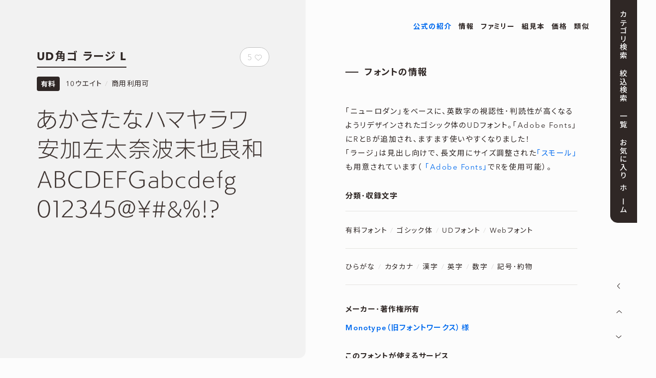

--- FILE ---
content_type: text/html; charset=UTF-8
request_url: https://sankoufont.com/japanese-font/udkakugo-large-l/
body_size: 19057
content:
<!DOCTYPE html>
<html lang="ja"><head>
<meta charset="UTF-8">
<meta http-equiv="x-dns-prefetch-control" content="on">
<link rel="dns-prefetch" href="//pagead2.googlesyndication.com">
<link rel="dns-prefetch" href="//googleads.g.doubleclick.net">
<link rel="dns-prefetch" href="//googleads4.g.doubleclick.net">
<link rel="dns-prefetch" href="//tpc.googlesyndication.com">
<link rel="dns-prefetch" href="//www.gstatic.com">
<meta http-equiv="X-UA-Compatible" content="IE=edge">
<meta name="viewport" content="width=device-width">
<title>UD角ゴ ラージ L | 商用可能な有料･フリーフォントの検索サイト | SANKOU! font</title>
<meta name="description" content="日本語の有料フォント｢UD角ゴ ラージ L｣について、特徴･入手方法･価格をご紹介しています！">
<!-- ogp -->
<meta property="og:title" content="UD角ゴ ラージ L | フォント検索サイト SANKOU! font">
<meta property="og:type" content="article">
<meta property="og:description" content="有料フォント｢UD角ゴ ラージ L｣についてご紹介しています！">
<meta property="og:url" content="https://sankoufont.com/japanese-font/udkakugo-large-l/">
<meta property="og:image" content="https://sankoufont.com/wp-content/themes/font/images/ogp.png">
<meta property="og:site_name" content="SANKOU! font">
<meta name="twitter:card" content="summary_large_image">
<meta name="twitter:site" content="">
<!-- /ogp -->
<link rel="stylesheet" href="https://sankoufont.com/wp-content/themes/font/css/normalize.css">
<link rel="stylesheet" href="https://sankoufont.com/wp-content/themes/font/css/slick.css">
<link rel="stylesheet" href="https://sankoufont.com/wp-content/themes/font/css/slick-theme.css">
<link rel="stylesheet" href="https://sankoufont.com/wp-content/themes/font/css/style.css?ver=202504191040">
<link rel="stylesheet" href="https://sankoufont.com/wp-content/themes/font/css/all.css?ver=202309250018">
<link rel="stylesheet" href="https://sankoufont.com/wp-content/themes/font/css/webfont.css?ver=202510070940">
<link rel="stylesheet" href="https://use.typekit.net/kjp6mon.css">
<link rel="shortcut icon" href="/favicon.ico" />
<script type="text/javascript" src="https://sankoufont.com/wp-content/themes/font/js/respond.min.js"></script>
<script type="text/javascript" src="https://sankoufont.com/wp-content/themes/font/js/jquery.min.js"></script>
<script type="text/javascript" src="https://sankoufont.com/wp-content/themes/font/js/slick.min.js"></script>
<script type="text/javascript" src="https://sankoufont.com/wp-content/themes/font/js/custom.js?ver=202302071005"></script>
<script type="text/javascript" src="https://sankoufont.com/wp-content/themes/font/js/desvg.js"></script>
	
<script>
  (function(d) {
    var config = {
      kitId: 'rvq2nts',
      scriptTimeout: 3000,
      async: true
    },
    h=d.documentElement,t=setTimeout(function(){h.className=h.className.replace(/\bwf-loading\b/g,"")+" wf-inactive";},config.scriptTimeout),tk=d.createElement("script"),f=false,s=d.getElementsByTagName("script")[0],a;h.className+=" wf-loading";tk.src='https://use.typekit.net/'+config.kitId+'.js';tk.async=true;tk.onload=tk.onreadystatechange=function(){a=this.readyState;if(f||a&&a!="complete"&&a!="loaded")return;f=true;clearTimeout(t);try{Typekit.load(config)}catch(e){}};s.parentNode.insertBefore(tk,s)
  })(document);
</script>	
		
<script>
var WebFontConfig = {
  google: {
    families: ['Noto Sans JP:400,500,600,700']
  }
};
(function (d) {
  var wf = d.createElement('script'), s = d.scripts[0];
  wf.src = 'https://ajax.googleapis.com/ajax/libs/webfont/1.6.26/webfont.js';
  wf.async = true;
  s.parentNode.insertBefore(wf, s);
})(document);
</script>
<script async src="https://pagead2.googlesyndication.com/pagead/js/adsbygoogle.js"></script>
<script async src="https://pagead2.googlesyndication.com/pagead/js/adsbygoogle.js?client=ca-pub-7817655054652399"
     crossorigin="anonymous"></script>
<meta name='robots' content='max-image-preview:large' />
	<style>img:is([sizes="auto" i], [sizes^="auto," i]) { contain-intrinsic-size: 3000px 1500px }</style>
	<link rel="alternate" type="application/rss+xml" title="SANKOU! font &raquo; UD角ゴ ラージ L のコメントのフィード" href="https://sankoufont.com/japanese-font/udkakugo-large-l/feed/" />
<script type="text/javascript">
/* <![CDATA[ */
window._wpemojiSettings = {"baseUrl":"https:\/\/s.w.org\/images\/core\/emoji\/16.0.1\/72x72\/","ext":".png","svgUrl":"https:\/\/s.w.org\/images\/core\/emoji\/16.0.1\/svg\/","svgExt":".svg","source":{"concatemoji":"https:\/\/sankoufont.com\/wp-includes\/js\/wp-emoji-release.min.js?ver=6.8.3"}};
/*! This file is auto-generated */
!function(s,n){var o,i,e;function c(e){try{var t={supportTests:e,timestamp:(new Date).valueOf()};sessionStorage.setItem(o,JSON.stringify(t))}catch(e){}}function p(e,t,n){e.clearRect(0,0,e.canvas.width,e.canvas.height),e.fillText(t,0,0);var t=new Uint32Array(e.getImageData(0,0,e.canvas.width,e.canvas.height).data),a=(e.clearRect(0,0,e.canvas.width,e.canvas.height),e.fillText(n,0,0),new Uint32Array(e.getImageData(0,0,e.canvas.width,e.canvas.height).data));return t.every(function(e,t){return e===a[t]})}function u(e,t){e.clearRect(0,0,e.canvas.width,e.canvas.height),e.fillText(t,0,0);for(var n=e.getImageData(16,16,1,1),a=0;a<n.data.length;a++)if(0!==n.data[a])return!1;return!0}function f(e,t,n,a){switch(t){case"flag":return n(e,"\ud83c\udff3\ufe0f\u200d\u26a7\ufe0f","\ud83c\udff3\ufe0f\u200b\u26a7\ufe0f")?!1:!n(e,"\ud83c\udde8\ud83c\uddf6","\ud83c\udde8\u200b\ud83c\uddf6")&&!n(e,"\ud83c\udff4\udb40\udc67\udb40\udc62\udb40\udc65\udb40\udc6e\udb40\udc67\udb40\udc7f","\ud83c\udff4\u200b\udb40\udc67\u200b\udb40\udc62\u200b\udb40\udc65\u200b\udb40\udc6e\u200b\udb40\udc67\u200b\udb40\udc7f");case"emoji":return!a(e,"\ud83e\udedf")}return!1}function g(e,t,n,a){var r="undefined"!=typeof WorkerGlobalScope&&self instanceof WorkerGlobalScope?new OffscreenCanvas(300,150):s.createElement("canvas"),o=r.getContext("2d",{willReadFrequently:!0}),i=(o.textBaseline="top",o.font="600 32px Arial",{});return e.forEach(function(e){i[e]=t(o,e,n,a)}),i}function t(e){var t=s.createElement("script");t.src=e,t.defer=!0,s.head.appendChild(t)}"undefined"!=typeof Promise&&(o="wpEmojiSettingsSupports",i=["flag","emoji"],n.supports={everything:!0,everythingExceptFlag:!0},e=new Promise(function(e){s.addEventListener("DOMContentLoaded",e,{once:!0})}),new Promise(function(t){var n=function(){try{var e=JSON.parse(sessionStorage.getItem(o));if("object"==typeof e&&"number"==typeof e.timestamp&&(new Date).valueOf()<e.timestamp+604800&&"object"==typeof e.supportTests)return e.supportTests}catch(e){}return null}();if(!n){if("undefined"!=typeof Worker&&"undefined"!=typeof OffscreenCanvas&&"undefined"!=typeof URL&&URL.createObjectURL&&"undefined"!=typeof Blob)try{var e="postMessage("+g.toString()+"("+[JSON.stringify(i),f.toString(),p.toString(),u.toString()].join(",")+"));",a=new Blob([e],{type:"text/javascript"}),r=new Worker(URL.createObjectURL(a),{name:"wpTestEmojiSupports"});return void(r.onmessage=function(e){c(n=e.data),r.terminate(),t(n)})}catch(e){}c(n=g(i,f,p,u))}t(n)}).then(function(e){for(var t in e)n.supports[t]=e[t],n.supports.everything=n.supports.everything&&n.supports[t],"flag"!==t&&(n.supports.everythingExceptFlag=n.supports.everythingExceptFlag&&n.supports[t]);n.supports.everythingExceptFlag=n.supports.everythingExceptFlag&&!n.supports.flag,n.DOMReady=!1,n.readyCallback=function(){n.DOMReady=!0}}).then(function(){return e}).then(function(){var e;n.supports.everything||(n.readyCallback(),(e=n.source||{}).concatemoji?t(e.concatemoji):e.wpemoji&&e.twemoji&&(t(e.twemoji),t(e.wpemoji)))}))}((window,document),window._wpemojiSettings);
/* ]]> */
</script>
<style id='wp-emoji-styles-inline-css' type='text/css'>

	img.wp-smiley, img.emoji {
		display: inline !important;
		border: none !important;
		box-shadow: none !important;
		height: 1em !important;
		width: 1em !important;
		margin: 0 0.07em !important;
		vertical-align: -0.1em !important;
		background: none !important;
		padding: 0 !important;
	}
</style>
<link rel='stylesheet' id='wp-block-library-css' href='https://sankoufont.com/wp-includes/css/dist/block-library/style.min.css?ver=6.8.3' type='text/css' media='all' />
<style id='classic-theme-styles-inline-css' type='text/css'>
/*! This file is auto-generated */
.wp-block-button__link{color:#fff;background-color:#32373c;border-radius:9999px;box-shadow:none;text-decoration:none;padding:calc(.667em + 2px) calc(1.333em + 2px);font-size:1.125em}.wp-block-file__button{background:#32373c;color:#fff;text-decoration:none}
</style>
<style id='global-styles-inline-css' type='text/css'>
:root{--wp--preset--aspect-ratio--square: 1;--wp--preset--aspect-ratio--4-3: 4/3;--wp--preset--aspect-ratio--3-4: 3/4;--wp--preset--aspect-ratio--3-2: 3/2;--wp--preset--aspect-ratio--2-3: 2/3;--wp--preset--aspect-ratio--16-9: 16/9;--wp--preset--aspect-ratio--9-16: 9/16;--wp--preset--color--black: #000000;--wp--preset--color--cyan-bluish-gray: #abb8c3;--wp--preset--color--white: #ffffff;--wp--preset--color--pale-pink: #f78da7;--wp--preset--color--vivid-red: #cf2e2e;--wp--preset--color--luminous-vivid-orange: #ff6900;--wp--preset--color--luminous-vivid-amber: #fcb900;--wp--preset--color--light-green-cyan: #7bdcb5;--wp--preset--color--vivid-green-cyan: #00d084;--wp--preset--color--pale-cyan-blue: #8ed1fc;--wp--preset--color--vivid-cyan-blue: #0693e3;--wp--preset--color--vivid-purple: #9b51e0;--wp--preset--gradient--vivid-cyan-blue-to-vivid-purple: linear-gradient(135deg,rgba(6,147,227,1) 0%,rgb(155,81,224) 100%);--wp--preset--gradient--light-green-cyan-to-vivid-green-cyan: linear-gradient(135deg,rgb(122,220,180) 0%,rgb(0,208,130) 100%);--wp--preset--gradient--luminous-vivid-amber-to-luminous-vivid-orange: linear-gradient(135deg,rgba(252,185,0,1) 0%,rgba(255,105,0,1) 100%);--wp--preset--gradient--luminous-vivid-orange-to-vivid-red: linear-gradient(135deg,rgba(255,105,0,1) 0%,rgb(207,46,46) 100%);--wp--preset--gradient--very-light-gray-to-cyan-bluish-gray: linear-gradient(135deg,rgb(238,238,238) 0%,rgb(169,184,195) 100%);--wp--preset--gradient--cool-to-warm-spectrum: linear-gradient(135deg,rgb(74,234,220) 0%,rgb(151,120,209) 20%,rgb(207,42,186) 40%,rgb(238,44,130) 60%,rgb(251,105,98) 80%,rgb(254,248,76) 100%);--wp--preset--gradient--blush-light-purple: linear-gradient(135deg,rgb(255,206,236) 0%,rgb(152,150,240) 100%);--wp--preset--gradient--blush-bordeaux: linear-gradient(135deg,rgb(254,205,165) 0%,rgb(254,45,45) 50%,rgb(107,0,62) 100%);--wp--preset--gradient--luminous-dusk: linear-gradient(135deg,rgb(255,203,112) 0%,rgb(199,81,192) 50%,rgb(65,88,208) 100%);--wp--preset--gradient--pale-ocean: linear-gradient(135deg,rgb(255,245,203) 0%,rgb(182,227,212) 50%,rgb(51,167,181) 100%);--wp--preset--gradient--electric-grass: linear-gradient(135deg,rgb(202,248,128) 0%,rgb(113,206,126) 100%);--wp--preset--gradient--midnight: linear-gradient(135deg,rgb(2,3,129) 0%,rgb(40,116,252) 100%);--wp--preset--font-size--small: 13px;--wp--preset--font-size--medium: 20px;--wp--preset--font-size--large: 36px;--wp--preset--font-size--x-large: 42px;--wp--preset--spacing--20: 0.44rem;--wp--preset--spacing--30: 0.67rem;--wp--preset--spacing--40: 1rem;--wp--preset--spacing--50: 1.5rem;--wp--preset--spacing--60: 2.25rem;--wp--preset--spacing--70: 3.38rem;--wp--preset--spacing--80: 5.06rem;--wp--preset--shadow--natural: 6px 6px 9px rgba(0, 0, 0, 0.2);--wp--preset--shadow--deep: 12px 12px 50px rgba(0, 0, 0, 0.4);--wp--preset--shadow--sharp: 6px 6px 0px rgba(0, 0, 0, 0.2);--wp--preset--shadow--outlined: 6px 6px 0px -3px rgba(255, 255, 255, 1), 6px 6px rgba(0, 0, 0, 1);--wp--preset--shadow--crisp: 6px 6px 0px rgba(0, 0, 0, 1);}:where(.is-layout-flex){gap: 0.5em;}:where(.is-layout-grid){gap: 0.5em;}body .is-layout-flex{display: flex;}.is-layout-flex{flex-wrap: wrap;align-items: center;}.is-layout-flex > :is(*, div){margin: 0;}body .is-layout-grid{display: grid;}.is-layout-grid > :is(*, div){margin: 0;}:where(.wp-block-columns.is-layout-flex){gap: 2em;}:where(.wp-block-columns.is-layout-grid){gap: 2em;}:where(.wp-block-post-template.is-layout-flex){gap: 1.25em;}:where(.wp-block-post-template.is-layout-grid){gap: 1.25em;}.has-black-color{color: var(--wp--preset--color--black) !important;}.has-cyan-bluish-gray-color{color: var(--wp--preset--color--cyan-bluish-gray) !important;}.has-white-color{color: var(--wp--preset--color--white) !important;}.has-pale-pink-color{color: var(--wp--preset--color--pale-pink) !important;}.has-vivid-red-color{color: var(--wp--preset--color--vivid-red) !important;}.has-luminous-vivid-orange-color{color: var(--wp--preset--color--luminous-vivid-orange) !important;}.has-luminous-vivid-amber-color{color: var(--wp--preset--color--luminous-vivid-amber) !important;}.has-light-green-cyan-color{color: var(--wp--preset--color--light-green-cyan) !important;}.has-vivid-green-cyan-color{color: var(--wp--preset--color--vivid-green-cyan) !important;}.has-pale-cyan-blue-color{color: var(--wp--preset--color--pale-cyan-blue) !important;}.has-vivid-cyan-blue-color{color: var(--wp--preset--color--vivid-cyan-blue) !important;}.has-vivid-purple-color{color: var(--wp--preset--color--vivid-purple) !important;}.has-black-background-color{background-color: var(--wp--preset--color--black) !important;}.has-cyan-bluish-gray-background-color{background-color: var(--wp--preset--color--cyan-bluish-gray) !important;}.has-white-background-color{background-color: var(--wp--preset--color--white) !important;}.has-pale-pink-background-color{background-color: var(--wp--preset--color--pale-pink) !important;}.has-vivid-red-background-color{background-color: var(--wp--preset--color--vivid-red) !important;}.has-luminous-vivid-orange-background-color{background-color: var(--wp--preset--color--luminous-vivid-orange) !important;}.has-luminous-vivid-amber-background-color{background-color: var(--wp--preset--color--luminous-vivid-amber) !important;}.has-light-green-cyan-background-color{background-color: var(--wp--preset--color--light-green-cyan) !important;}.has-vivid-green-cyan-background-color{background-color: var(--wp--preset--color--vivid-green-cyan) !important;}.has-pale-cyan-blue-background-color{background-color: var(--wp--preset--color--pale-cyan-blue) !important;}.has-vivid-cyan-blue-background-color{background-color: var(--wp--preset--color--vivid-cyan-blue) !important;}.has-vivid-purple-background-color{background-color: var(--wp--preset--color--vivid-purple) !important;}.has-black-border-color{border-color: var(--wp--preset--color--black) !important;}.has-cyan-bluish-gray-border-color{border-color: var(--wp--preset--color--cyan-bluish-gray) !important;}.has-white-border-color{border-color: var(--wp--preset--color--white) !important;}.has-pale-pink-border-color{border-color: var(--wp--preset--color--pale-pink) !important;}.has-vivid-red-border-color{border-color: var(--wp--preset--color--vivid-red) !important;}.has-luminous-vivid-orange-border-color{border-color: var(--wp--preset--color--luminous-vivid-orange) !important;}.has-luminous-vivid-amber-border-color{border-color: var(--wp--preset--color--luminous-vivid-amber) !important;}.has-light-green-cyan-border-color{border-color: var(--wp--preset--color--light-green-cyan) !important;}.has-vivid-green-cyan-border-color{border-color: var(--wp--preset--color--vivid-green-cyan) !important;}.has-pale-cyan-blue-border-color{border-color: var(--wp--preset--color--pale-cyan-blue) !important;}.has-vivid-cyan-blue-border-color{border-color: var(--wp--preset--color--vivid-cyan-blue) !important;}.has-vivid-purple-border-color{border-color: var(--wp--preset--color--vivid-purple) !important;}.has-vivid-cyan-blue-to-vivid-purple-gradient-background{background: var(--wp--preset--gradient--vivid-cyan-blue-to-vivid-purple) !important;}.has-light-green-cyan-to-vivid-green-cyan-gradient-background{background: var(--wp--preset--gradient--light-green-cyan-to-vivid-green-cyan) !important;}.has-luminous-vivid-amber-to-luminous-vivid-orange-gradient-background{background: var(--wp--preset--gradient--luminous-vivid-amber-to-luminous-vivid-orange) !important;}.has-luminous-vivid-orange-to-vivid-red-gradient-background{background: var(--wp--preset--gradient--luminous-vivid-orange-to-vivid-red) !important;}.has-very-light-gray-to-cyan-bluish-gray-gradient-background{background: var(--wp--preset--gradient--very-light-gray-to-cyan-bluish-gray) !important;}.has-cool-to-warm-spectrum-gradient-background{background: var(--wp--preset--gradient--cool-to-warm-spectrum) !important;}.has-blush-light-purple-gradient-background{background: var(--wp--preset--gradient--blush-light-purple) !important;}.has-blush-bordeaux-gradient-background{background: var(--wp--preset--gradient--blush-bordeaux) !important;}.has-luminous-dusk-gradient-background{background: var(--wp--preset--gradient--luminous-dusk) !important;}.has-pale-ocean-gradient-background{background: var(--wp--preset--gradient--pale-ocean) !important;}.has-electric-grass-gradient-background{background: var(--wp--preset--gradient--electric-grass) !important;}.has-midnight-gradient-background{background: var(--wp--preset--gradient--midnight) !important;}.has-small-font-size{font-size: var(--wp--preset--font-size--small) !important;}.has-medium-font-size{font-size: var(--wp--preset--font-size--medium) !important;}.has-large-font-size{font-size: var(--wp--preset--font-size--large) !important;}.has-x-large-font-size{font-size: var(--wp--preset--font-size--x-large) !important;}
:where(.wp-block-post-template.is-layout-flex){gap: 1.25em;}:where(.wp-block-post-template.is-layout-grid){gap: 1.25em;}
:where(.wp-block-columns.is-layout-flex){gap: 2em;}:where(.wp-block-columns.is-layout-grid){gap: 2em;}
:root :where(.wp-block-pullquote){font-size: 1.5em;line-height: 1.6;}
</style>
<link rel='stylesheet' id='contact-form-7-css' href='https://sankoufont.com/wp-content/plugins/contact-form-7/includes/css/styles.css?ver=6.0.4' type='text/css' media='all' />
<link rel='stylesheet' id='taxopress-frontend-css-css' href='https://sankoufont.com/wp-content/plugins/simple-tags/assets/frontend/css/frontend.css?ver=3.33.0' type='text/css' media='all' />
<link rel='stylesheet' id='simple-favorites-css' href='https://sankoufont.com/wp-content/plugins/favorites/assets/css/favorites.css?ver=2.3.4' type='text/css' media='all' />
<script type="text/javascript" src="https://sankoufont.com/wp-includes/js/jquery/jquery.min.js?ver=3.7.1" id="jquery-core-js"></script>
<script type="text/javascript" src="https://sankoufont.com/wp-includes/js/jquery/jquery-migrate.min.js?ver=3.4.1" id="jquery-migrate-js"></script>
<script type="text/javascript" src="https://sankoufont.com/wp-content/plugins/simple-tags/assets/frontend/js/frontend.js?ver=3.33.0" id="taxopress-frontend-js-js"></script>
<script type="text/javascript" id="favorites-js-extra">
/* <![CDATA[ */
var favorites_data = {"ajaxurl":"https:\/\/sankoufont.com\/wp-admin\/admin-ajax.php","nonce":"083dde3151","favorite":"<i class=\"fal fa-heart\"><\/i>","favorited":"<i class=\"fas fa-heart\"><\/i>","includecount":"1","indicate_loading":"","loading_text":"Loading","loading_image":"","loading_image_active":"","loading_image_preload":"","cache_enabled":"1","button_options":{"button_type":"custom","custom_colors":false,"box_shadow":false,"include_count":true,"default":{"background_default":false,"border_default":false,"text_default":false,"icon_default":false,"count_default":false},"active":{"background_active":false,"border_active":false,"text_active":false,"icon_active":false,"count_active":false}},"authentication_modal_content":"<p>Please login to add favorites.<\/p><p><a href=\"#\" data-favorites-modal-close>Dismiss this notice<\/a><\/p>","authentication_redirect":"","dev_mode":"","logged_in":"","user_id":"0","authentication_redirect_url":"https:\/\/sankoufont.com\/login_11783"};
/* ]]> */
</script>
<script type="text/javascript" src="https://sankoufont.com/wp-content/plugins/favorites/assets/js/favorites.min.js?ver=2.3.4" id="favorites-js"></script>
<link rel="https://api.w.org/" href="https://sankoufont.com/wp-json/" /><link rel="alternate" title="JSON" type="application/json" href="https://sankoufont.com/wp-json/wp/v2/posts/49325" /><link rel="EditURI" type="application/rsd+xml" title="RSD" href="https://sankoufont.com/xmlrpc.php?rsd" />
<meta name="generator" content="WordPress 6.8.3" />
<link rel="canonical" href="https://sankoufont.com/japanese-font/udkakugo-large-l/" />
<link rel='shortlink' href='https://sankoufont.com/?p=49325' />
<link rel="alternate" title="oEmbed (JSON)" type="application/json+oembed" href="https://sankoufont.com/wp-json/oembed/1.0/embed?url=https%3A%2F%2Fsankoufont.com%2Fjapanese-font%2Fudkakugo-large-l%2F" />
<link rel="alternate" title="oEmbed (XML)" type="text/xml+oembed" href="https://sankoufont.com/wp-json/oembed/1.0/embed?url=https%3A%2F%2Fsankoufont.com%2Fjapanese-font%2Fudkakugo-large-l%2F&#038;format=xml" />
<noscript><style>.lazyload[data-src]{display:none !important;}</style></noscript><style>.lazyload{background-image:none !important;}.lazyload:before{background-image:none !important;}</style>	
<script async src="https://www.googletagmanager.com/gtag/js?id=G-P63VYB6WZ7"></script>
<script>
  window.dataLayer = window.dataLayer || [];
  function gtag(){dataLayer.push(arguments);}
  gtag('js', new Date());

  gtag('config', 'G-P63VYB6WZ7');
</script>
	
<script data-ad-client="ca-pub-7817655054652399" async src="https://pagead2.googlesyndication.com/pagead/js/adsbygoogle.js"></script>
	
<script async src="https://www.googletagmanager.com/gtag/js?id=UA-91882952-7"></script>
<script>
  window.dataLayer = window.dataLayer || [];
  function gtag(){dataLayer.push(arguments);}
  gtag('js', new Date());

  gtag('config', 'UA-91882952-7');
</script>
	
</head>
<body id="top" class="single_s">


<div id="build-menu-page">
    
<div id="wrapper" class="under">

		<header>
		
		
		            			
						
			
						
			
            
						
						
			
						
			
			            
			
						
			            
			
						
			
			            
			
						
			
			
			
			
			
			
			
			                
			<ul class="single_menu">
				         
        	        
        	<li><a href="#btnanchor">公式の紹介</a></li>
        
        					<li><a href="#info">情報</a></li>
				<li><a href="#family">ファミリー</a></li>
				
<li><a href="#webfont">組見本</a></li>				<li><a href="#price">価格</a></li>
				                <li><a href="#relatedfont">類似</a></li>			</ul>
			
						
						
			
						
			
            
						
						
			
						
			
			            
			
						
			            
			
							
			
			
			
		</header>
    
<div id="wrapper_inner">

		




<div class="font_inner split">

	<div class="post_wrapper">
	<div class="post">
	<div class="single_name_area">
			<div class="font_title">
				<h1 class="single"><span>UD角ゴ ラージ L</span></h1>
			</div>
			<div class="sf_btn">
									<div class="simplefavorite-button has-count" data-postid="49325" data-siteid="1" data-groupid="1" data-favoritecount="5" style=""><i class="fal fa-heart"></i><span class="simplefavorite-button-count" style="">5</span></div>			</div>
		</div>
		<ul class="post_info">
						<li class="paid_icon">有料</li>			<li>10ウエイト</li>
			<li>商用利用可</li>
		</ul>
		<img fetchpriority="high" decoding="async" src="https://sankoufont.com/wp-content/uploads/udkakugo_large_l_02.png" alt="UD角ゴ ラージ L" width="1300" height="620">
		
		
		<div class="ad_08">
<ins class="adsbygoogle singlead"
     style="display:block;"
     data-ad-client="ca-pub-7817655054652399"
     data-ad-slot="6828065713"></ins>
<script>
     (adsbygoogle = window.adsbygoogle || []).push({});
</script>
		</div>


		
		

    </div>
    </div>

</div>

<div class="font_detail_inner">




    <div class="items">
        <div class="font_detail" id="info">

            <div class="title">
                <span></span>
				<h2>フォントの情報</h2>
            </div>

        	
			        				<p class="font_d">｢ニューロダン｣をベースに、英数字の視認性･判読性が高くなるようリデザインされたゴシック体のUDフォント。｢Adobe Fonts｣にRとBが追加され、ますます使いやすくなりました！<br>
｢ラージ｣は見出し向けで、長文用にサイズ調整された<a href="https://lets.fontworks.co.jp/fonts/110" target="_blank" rel="noopener"><span>｢スモール｣</span></a>も用意されています（
<a href="https://fonts.adobe.com/fonts/fot-udkakugo-small-pr6n" target="_blank" rel="noopener"><span>｢Adobe Fonts｣</span></a>でRを使用可能）。</p>
			
			<h3>分類･収録文字</h3>
			<ul class="font_category">
                <li>
                <ul><li>有料フォント</li><li>ゴシック体</li><li>UDフォント</li><li>Webフォント</li></ul>
                </li>
                <li>
               <ul><li>ひらがな</li><li>カタカナ</li><li>漢字</li><li>英字</li><li>数字</li><li>記号･約物</li></ul>                </li>
            </ul>
		

            
			<h3 id="btnanchor">メーカー･著作権所有</h3>
            <ul class="make">
				<li>
                    <p class="maker">
                                                                <a href="https://fontworks.co.jp/" target="_blank" rel="noopener"><span>Monotype（旧フォントワークス）</span></a><span class="text">様</span>

					                    </p>
				</li>


						</ul>
			
			
									
			
						
			<div class="service">
			<h3>このフォントが使えるサービス</h3>
			<ul class="detail_servicename">

			
			                <li class="service_afbtn"><a href="https://fonts.adobe.com/fonts/fot-udkakugo-large-pr6n" target="_blank" rel="noopener"><span>Adobe Fonts</span><i class="fa-regular fa-toggle-large-on"></i></a></li>
            				
			
			
			
			
			
			
			
			
			
			
							
							
			
			
			                <li class="service_lbtn"><a href="https://lets.fontworks.co.jp/fonts/106" target="_blank" rel="noopener"><span>フォントワークス LETS</span><i class="fa-regular fa-toggle-large-on"></i></a></li>
            
			
			
			
			
			
			
			
			
							
							
						

			
			                <li class="service_fpbtn"><a href="https://fontplus.jp/" target="_blank" rel="noopener"><span>FONTPLUS</span></a></li>
            
			
			
			
							
			                <li class="service_sbtn"><a href="https://studio.design/ja" target="_blank" rel="noopener"><span>Studio</span></a></li>
            				
							

			</ul>
			</div>
						

									<div class="site_btn">
                                                    <a href="https://fontworks.co.jp/fontsearch/udkakugo_largepr6-l/" target="_blank" class="site" rel="noopener">公式の紹介ページを見る</a>
												            </div>

						
			
							 <div class="ad_12">
    <div class="single_r_01">

<ins class="adsbygoogle"
     style="display:block"
     data-ad-client="ca-pub-7817655054652399"
     data-ad-slot="2196790482"
     data-ad-format="rectangle"
     data-full-width-responsive="true"></ins>
<script>
     (adsbygoogle = window.adsbygoogle || []).push({});
</script>

    </div>

    <div class="single_r_02">
<ins class="adsbygoogle"
     style="display:block"
     data-ad-client="ca-pub-7817655054652399"
     data-ad-slot="1318823089"
     data-ad-format="rectangle"
     data-full-width-responsive="true"></ins>
<script>
     (adsbygoogle = window.adsbygoogle || []).push({});
</script>

    </div>
</div>
			

			<p class="attention">※当サイトは有料･フリーフォントを目的別で検索できるサイトです。各フォントは個人的にご紹介しているものですので、購入やダウンロードは販売･配布サイトでお願いします！</p>
			<p class="attention">※<strong>用途によっては｢使用不可｣｢商用利用不可｣｢別料金｣の場合がありますので、<span class="red">必ず販売･配布サイトで最新の｢利用規約･使用許諾範囲｣をご確認ください。</span></strong></p>



						
						
									
			
			

		</div>

                        <div class="font_detail" id="family">
            <div class="title">
                <span></span>
				<h2>ファミリー</h2>
            </div>
            <ul class="family">
	<li>
		<p><span>UD角ゴ ラージ UL</span></p>
		<p><img src="[data-uri]" alt="UD角ゴ ラージ UL" width="1300" height="90" loading="lazy" data-src="https://sankoufont.com/wp-content/uploads/udkakugo_large_ul.png" decoding="async" class="lazyload" data-eio-rwidth="1300" data-eio-rheight="90"><noscript><img src="https://sankoufont.com/wp-content/uploads/udkakugo_large_ul.png" alt="UD角ゴ ラージ UL" width="1300" height="90" loading="lazy" data-eio="l"></noscript></p>
	</li>
	<li>
		<p><span>UD角ゴ ラージ EL</span></p>
		<p><img src="[data-uri]" alt="UD角ゴ ラージ EL" width="1300" height="90" loading="lazy" data-src="https://sankoufont.com/wp-content/uploads/udkakugo_large_el.png" decoding="async" class="lazyload" data-eio-rwidth="1300" data-eio-rheight="90"><noscript><img src="https://sankoufont.com/wp-content/uploads/udkakugo_large_el.png" alt="UD角ゴ ラージ EL" width="1300" height="90" loading="lazy" data-eio="l"></noscript></p>
	</li>
	<li>
		<p><span>UD角ゴ ラージ L</span></p>
		<p><img src="[data-uri]" alt="UD角ゴ ラージ L" width="1300" height="90" loading="lazy" data-src="https://sankoufont.com/wp-content/uploads/udkakugo_large_l.png" decoding="async" class="lazyload" data-eio-rwidth="1300" data-eio-rheight="90"><noscript><img src="https://sankoufont.com/wp-content/uploads/udkakugo_large_l.png" alt="UD角ゴ ラージ L" width="1300" height="90" loading="lazy" data-eio="l"></noscript></p>
	</li>
	<li>
		<a href="https://sankoufont.com/japanese-font/udkakugo-large-r/">
		<p><span>UD角ゴ ラージ R</span></p>
		<p><img src="[data-uri]" alt="UD角ゴ ラージ R" width="1300" height="90" loading="lazy" data-src="https://sankoufont.com/wp-content/uploads/udkakugo_large_r.png" decoding="async" class="lazyload" data-eio-rwidth="1300" data-eio-rheight="90"><noscript><img src="https://sankoufont.com/wp-content/uploads/udkakugo_large_r.png" alt="UD角ゴ ラージ R" width="1300" height="90" loading="lazy" data-eio="l"></noscript></p>
		</a>
	</li>
	<li>
		<p><span>UD角ゴ ラージ M</span></p>
		<p><img src="[data-uri]" alt="UD角ゴ ラージ M" width="1300" height="90" loading="lazy" data-src="https://sankoufont.com/wp-content/uploads/udkakugo_large_m.png" decoding="async" class="lazyload" data-eio-rwidth="1300" data-eio-rheight="90"><noscript><img src="https://sankoufont.com/wp-content/uploads/udkakugo_large_m.png" alt="UD角ゴ ラージ M" width="1300" height="90" loading="lazy" data-eio="l"></noscript></p>
	</li>
	<li>
		<p><span>UD角ゴ ラージ DB</span></p>
		<p><img src="[data-uri]" alt="UD角ゴ ラージ DB" width="1300" height="90" loading="lazy" data-src="https://sankoufont.com/wp-content/uploads/udkakugo_large_db.png" decoding="async" class="lazyload" data-eio-rwidth="1300" data-eio-rheight="90"><noscript><img src="https://sankoufont.com/wp-content/uploads/udkakugo_large_db.png" alt="UD角ゴ ラージ DB" width="1300" height="90" loading="lazy" data-eio="l"></noscript></p>
	</li>
	<li>
		<a href="https://sankoufont.com/japanese-font/udkakugo-large-b/">
		<p><span>UD角ゴ ラージ B</span></p>
		<p><img src="[data-uri]" alt="UD角ゴ ラージ B" width="1300" height="90" loading="lazy" data-src="https://sankoufont.com/wp-content/uploads/udkakugo_large_b.png" decoding="async" class="lazyload" data-eio-rwidth="1300" data-eio-rheight="90"><noscript><img src="https://sankoufont.com/wp-content/uploads/udkakugo_large_b.png" alt="UD角ゴ ラージ B" width="1300" height="90" loading="lazy" data-eio="l"></noscript></p>
		</a>
	</li>
	<li>
		<p><span>UD角ゴ ラージ E</span></p>
		<p><img src="[data-uri]" alt="UD角ゴ ラージ E" width="1300" height="90" loading="lazy" data-src="https://sankoufont.com/wp-content/uploads/udkakugo_large_e.png" decoding="async" class="lazyload" data-eio-rwidth="1300" data-eio-rheight="90"><noscript><img src="https://sankoufont.com/wp-content/uploads/udkakugo_large_e.png" alt="UD角ゴ ラージ E" width="1300" height="90" loading="lazy" data-eio="l"></noscript></p>
	</li>
	<li>
		<p><span>UD角ゴ ラージ H</span></p>
		<p><img src="[data-uri]" alt="UD角ゴ ラージ H" width="1300" height="90" loading="lazy" data-src="https://sankoufont.com/wp-content/uploads/udkakugo_large_h.png" decoding="async" class="lazyload" data-eio-rwidth="1300" data-eio-rheight="90"><noscript><img src="https://sankoufont.com/wp-content/uploads/udkakugo_large_h.png" alt="UD角ゴ ラージ H" width="1300" height="90" loading="lazy" data-eio="l"></noscript></p>
	</li>
	<li>
		<a href="https://sankoufont.com/japanese-font/udkakugo-large-u/">
		<p><span>UD角ゴ ラージ U</span></p>
		<p><img src="[data-uri]" alt="UD角ゴ ラージ U" width="1300" height="90" loading="lazy" data-src="https://sankoufont.com/wp-content/uploads/udkakugo_large_u.png" decoding="async" class="lazyload" data-eio-rwidth="1300" data-eio-rheight="90"><noscript><img src="https://sankoufont.com/wp-content/uploads/udkakugo_large_u.png" alt="UD角ゴ ラージ U" width="1300" height="90" loading="lazy" data-eio="l"></noscript></p>
		</a>
	</li>
</ul>
			
			                                    <p class="family_attention">※コンデンス体も用意されていますので、メーカー･販売サイトでご確認ください。</p>
			
			 
        </div>
        		
		
		 
								
				<div class="font_detail" id="webfont">
			 <div class="title">
                <span></span>
				<h2>組見本</h2>
            </div>
			<div class="udkakugolarge_l">
									
				
			 				<p class="big">あのイーハトーヴォの<br class="pcbr">すきとおった風、</p>
				<p class="med">夏でも底に冷たさをもつ青いそら、うつくしい森で飾られたモリーオ市、郊外のぎらぎらひかる草の波。</p>
				<p class="small">またそのなかでいっしょになったたくさんのひとたち、ファゼーロとロザーロ、羊飼のミーロや、顔の赤いこどもたち、地主のテーモ、山猫博士のボーガント・デストゥパーゴなど、いまこの暗い巨きな石の建物のなかで考えていると、みんなむかし風のなつかしい青い幻燈のように思われます。では、わたくしはいつかの小さなみだしをつけながら、しずかにあの年のイーハトーヴォの五月から十月までを書きつけましょう。</p>
						 			 						 				
						 
			</div>
					
			<ul class="sample_attention">
					<li>※フォントに詰め情報が搭載されている場合は適用しています。</li>
											</ul>
					</div>
					
		
							
		
		
		

               
        <div class="font_detail" id="price">
            <div class="title">
                <span></span>
				<h2>フォントの価格･販売サイト</h2>
            </div>
                                        <h3><span>定額制･定額従量制</span></h3>
<div class="accordion_title active">デスクトップ･Web･iPadで使用
    <p class="accordion_icon font_price"><span></span><span></span></p>
</div><div class="accordion_inner font_price" style="display:block">

	<h4 class="product_name">Adobe Fonts</h4>
<div class="service_description">
		<p>Adobe<a href="https://www.adobe.com/jp/creativecloud.html" target="_blank" rel="noopener"><span>｢Creative Cloud｣</span></a>ユーザー専用サービス。有名メーカーのものを含む2万以上のフォントを幅広い用途で使用できます。</p>
		<p><a href="https://fonts.adobe.com/" target="_blank" rel="noopener"><span>｢Adobe Fonts｣の詳細</span></a><i class="fal fa-arrow-right p_arrow"></i>　<a href="https://fonts.adobe.com/fonts" target="_blank" rel="noopener"><span>書体一覧</span></a><i class="fal fa-arrow-right p_arrow"></i></p>
</div>
<div class="font_price">		
	<h5>Creative Cloud コンプリートプラン<span>（全アプリ）</span></h5>
	<div class="price_list">
        <dl>
            <dt><a href="https://www.adobe.com/jp/creativecloud/plans.html" target="_blank" rel="noopener">Adobe</a></dt>
            <dd class="price_detail"><span class="yen">¥</span>7,780<span class="tax">/月（税込）</span><br><span class="yen">¥</span>86,880<span class="tax">/年（税込）</span></dd>
            <dd><a href="https://www.adobe.com/jp/creativecloud/plans.html" target="_blank" rel="noopener">購入ページを見る</a></dd>
        </dl>
		<dl>
            <dt><a href="https://amzn.to/330D5z0" target="_blank" rel="noopener">Amazon</a></dt>
            <dd class="price_detail"><span class="yen">¥</span>78,192<span class="tax">/年（税込）</span></dd>
            <dd><a href="https://amzn.to/330D5z0" target="_blank" rel="noopener">購入ページを見る</a></dd>
        </dl>
	</div>
	
	<h5>最安値の単体プラン<span>（InCopy）</span></h5>
	
	<div class="price_list">
		<dl>
			<dt><a href="https://www.adobe.com/jp/creativecloud/plans.html" target="_blank" rel="noopener">Adobe</a></dt>
			<dd class="price_detail"><span class="yen">¥</span>680<span class="tax">/月（税込）</span><br><span class="yen">¥</span>6,780<span class="tax">/年（税込）</span></dd>
			<dd><a href="https://www.adobe.com/jp/creativecloud/plans.html" target="_blank" rel="noopener">購入ページを見る</a></dd>
		</dl>
		<div class="service_btn">
				<a href="https://www.adobe.com/jp/creativecloud/plans.html" target="_blank" class="site" rel="noopener">全プラン･価格を見る</a>
			</div>
			<ul class="price_attention">
				<li><p>※上記は個人かつ｢年間プラン｣の月々払い（月）と一括払い（年）の価格です。</p></li>
				<li><p>※Amazonの場合は購入後にAdobeでコードを登録すると1年分利用（延長）できます。</p></li>
				<li><p>※Officeソフトなど、Adobeのアプリ以外でも使用できます。</p></li>
			</ul>
	</div>
</div>
	
</div>
<div class="accordion_title">デスクトップで使用
    <p class="accordion_icon font_price"><span></span><span></span></p>
</div><div class="accordion_inner font_price">
    <h4 class="product_name" id="tp">フォントワークス LETS</h4>
	<div class="service_description">
		<p>人気の｢筑紫書体｣をはじめ、バラエティ豊かなフォントが揃うフォントワークスの定額制ライセンス。現在は約700書体で、毎年魅力的な新書体が追加されます。</p>
		<p><a href="https://lets.fontworks.co.jp/fontworks" target="_blank" rel="noopener"><span>｢LETS｣の詳細</span></a><i class="fal fa-arrow-right p_arrow"></i>　<a href="https://lets.fontworks.co.jp/fonts?language=1&type[]=1" target="_blank" rel="noopener"><span>書体一覧</span></a><i class="fal fa-arrow-right p_arrow"></i></p>
	</div>
	<div class="price_list">
        <dl>
            <dt><a href="https://lets.fontworks.co.jp/fontworks" target="_blank" rel="noopener">フォントワークス LETS</a></dt>
            <dd class="price_detail"><span class="yen">¥</span>49,500<span class="tax">/年（税込）</span></dd>
            <dd><a href="https://lets.fontworks.co.jp/fontworks" target="_blank" rel="noopener">詳細ページを見る</a></dd>
        </dl>
		<ul class="price_attention">
			<li><p>※無料アカウントを作成すると｢筑紫Bオールド明朝｣など特典フォントを使用できます（商用不可）。</p></li>
		</ul>
    </div></div>
<div class="accordion_title">Webフォントとして使用
    <p class="accordion_icon font_price"><span></span><span></span></p>
</div><div class="accordion_inner font_price">	
	    
	<h4 class="product_name">FONTPLUS</h4>
<div class="service_description">
	<p>高品質な日本語･欧文のWebフォントを使用できるサービス。書体数･サイト数ともに無制限で、｢混植フォント｣や混植時の調整機能もあり！</p>
	<p><a href="https://fontplus.jp/service" target="_blank" rel="noopener"><span>｢FONTPLUS｣の詳細</span></a><i class="fal fa-arrow-right p_arrow"></i>　<a href="https://fontplus.jp/font-list" target="_blank" rel="noopener"><span>書体一覧</span></a><i class="fal fa-arrow-right p_arrow"></i></p>
</div>
<div class="service_table">
	<table>
		<tbody>
			<tr>
				<th>PV数</th>
				<th>有効期限</th>
				<th>価格</th>
			</tr>
			<tr>
				<th>～10万PV</th>
				<td>1ヵ月</td>
				<td class="web_price">¥<span>1,100</span></td>
			</tr>
			<tr>
				<th>～120万PV</th>
				<td>1年</td>
				<td class="web_price">¥<span>13,200</span></td>
			</tr>
			<tr>
				<th>～300万PV</th>
				<td>1年</td>
				<td class="web_price">¥<span>33,000</span></td>
			</tr>
			<tr>
				<th>～600万PV</th>
				<td>1年</td>
				<td class="web_price">¥<span>66,000</span></td>
			</tr>
		</tbody>
	</table>

	<div class="service_btn">
		<a href="https://fontplus.jp/service/pricing" target="_blank" class="site" rel="noopener">プラン･価格の詳細を見る</a>
	</div>

	<ul class="price_attention">
		<li><p>※PV数が上限に達した時や有効期限切れの時は追加で購入･更新が必要です。</p></li>
	</ul>
</div>	<h4 class="product_name">Studio</h4>
	<div class="service_description">
		<p>ノーコードのWebサイト制作ツール。｢Google Fonts｣｢TypeSquare｣｢FONTPLUS｣と連携しているため、モリサワやフォントワークスの有料Webフォントも追加料金なしで使用できます！</p>
		<p><a href="https://studio.design/ja" target="_blank" rel="noopener"><span>｢Studio｣の詳細</span></a><i class="fal fa-arrow-right p_arrow"></i></p>
	</div>
	<div class="service_table">
		<table>
			<tbody>
				<tr>
					<th>プラン名</th>
					<th>月間PV数</th>
					<th>月額</th>
				</tr>
				<tr>
					<th>Free</th>
					<td>～1万PV</td>
					<td class="web_price">¥<span>0</span></td>
				</tr>
				<tr>
					<th>Starter</th>
					<td>～5万PV</td>
					<td class="web_price">¥<span>980</span></td>
				</tr>
				<tr>
					<th>CMS</th>
					<td>～10万PV</td>
					<td class="web_price">¥<span>2,480</span></td>
				</tr>
				<tr>
					<th>Business</th>
					<td>～100万PV</td>
					<td class="web_price">¥<span>4,980</span></td>
				</tr>
			</tbody>
		</table>
		
		<div class="service_btn">
			<a href="https://studio.design/ja/pricing" target="_blank" class="site" rel="noopener">プラン･機能の詳細を見る</a>
		</div>

	<ul class="price_attention">
		<li><p>※上記は年払いした場合の月額です。</p></li>
	</ul>
	</div>	
</div>



<ul class="last_attention">
	<li><p>※<strong>価格や内容はすべて掲載時の情報</strong>です。支払い方法･契約条件により価格が変わる場合もありますので、詳細･最新情報は各販売サイトでご確認ください。</p></li>
	<li><p>※<strong>同じフォントでも入手先によって使用許諾範囲や収録文字数･デザインが異なる</strong>場合がありますので、ご注意ください。</p></li>
	<li><p>※すべての販売サイト･製品･サービスを網羅しているわけではありませんので、ご了承ください。</p></li></ul>			

        </div>
		
	
        










    </div>


</div>


</div>
<!--wrapper_inner-->



<div id="relatedfont">
<div class="title">
<span></span>
<h2>｢UD角ゴ｣の関連･類似フォント</h2>
</div>

<div class="clip">
    <ul>
            <li class="individual">
            <a href="https://sankoufont.com/japanese-font/lineseed-thin/" data-tor-smoothScroll="noSmooth">

            <figure>
            <img width="750" height="280" src="[data-uri]" class="fontthum wp-post-image lazyload" alt="" decoding="async" data-src="https://sankoufont.com/wp-content/uploads/lineseed_thin_01t.png" data-eio-rwidth="750" data-eio-rheight="280" /><noscript><img width="750" height="280" src="https://sankoufont.com/wp-content/uploads/lineseed_thin_01t.png" class="fontthum wp-post-image" alt="" decoding="async" data-eio="l" /></noscript>            <div class="name_area">
                <p class="fontname"><span>LINE Seed JP Thin</span></p>
                <div class="f_btn">
                        
					<div class="simplefavorite-button has-count" data-postid="43268" data-siteid="1" data-groupid="1" data-favoritecount="20" style=""><i class="fal fa-heart"></i><span class="simplefavorite-button-count" style="">20</span></div>                    </div>
            </div>

                        			   <div class="wv">
					<p><span class="free_icon">無料</span></p>				<p class="font_style">4ウエイト</p>
				</div>
            
                                        </figure>
            </a>
        </li>
    </ul>
</div>


</div>



		<ul class="singlenav">
			<li class="back"><a href="#back" onClick="history.back(); return false;"><span>前のページに戻る</span></a></li>
			<li class="listback"><a href="https://sankoufont.com/fontlist/"><span>フォント一覧を見る</span></a></li>
			<li class="homeback"><a href="https://sankoufont.com/"><span>ホームに戻る</span></a></li>
		</ul>

		<ul class="sp_singlenav">
			<li class="listback"><a href="https://sankoufont.com/fontlist/"><span>フォント一覧</span></a></li>
			<li class="homeback"><a href="https://sankoufont.com/"><span>ホームに戻る</span></a></li>
		</ul> 


                <p class="similar_attention">※｢関連･類似フォント｣は当サイトでご紹介中のフォントのため、随時入れ替え･追加しています。また、類似性より入手しやすさを優先していることがありますのでご了承ください。</p>
		 <div class="breadcrumbs"><!-- Breadcrumb NavXT 7.4.1 -->
<a property="item" typeof="WebPage" href="https://sankoufont.com" class="home"><span property="name">ホーム</span></a><meta property="position" content="1">　&gt;　<a property="item" typeof="WebPage" title="Go to the 日本語･和文フォント category archives." href="https://sankoufont.com/category/japanese-font/" class="taxonomy category"><span property="name">日本語･和文フォント</span></a><meta property="position" content="2">　&gt;　<span property="name">UD角ゴ ラージ L</span><meta property="position" content="3"></div>



   

<footer id="footer">
		
		<div class="main_link">
			<p class="sub">商用可能な有料･フリーフォントを<br class="spbr">イメージ･目的別で検索！</p>
			<p class="f_sitename"><a href="/">SANKOU! font</a></p>
		</div>
		<div class="links">
			<ul>
				<li><a href="/">ホーム</a></li>
				<li><a href="https://sankoufont.com/fontlist/">すべてのフォント</a></li>
				<li><a href="https://sankoufont.com/category/japanese-free-font/">フリーフォント</a></li>
				<li><a href="https://sankoufont.com/category/japanese-paid-font/">有料フォント</a></li>
			</ul>
			<ul class="site_link">
				<li><a href="/about/">このサイトについて</a></li>
				<li><a href="/about/#beforeusing">ご利用にあたって</a></li>
				<li><a href="/about/#contact">お問い合わせ</a></li>
				<li><a href="/about/#privacypolicy">プライバシーポリシー</a></li>
			</ul>
		</div>
		
	
       
	</footer>




</div><!--/wrapper-->




<div id="page-back"><a href="#back" onClick="history.back(); return false;"></a></div>

<div id="page-top"><a href="#top"></a></div>
<div id="page-bottom"><a href="#footer"></a></div>
<script type="speculationrules">
{"prefetch":[{"source":"document","where":{"and":[{"href_matches":"\/*"},{"not":{"href_matches":["\/wp-*.php","\/wp-admin\/*","\/wp-content\/uploads\/*","\/wp-content\/*","\/wp-content\/plugins\/*","\/wp-content\/themes\/font\/*","\/*\\?(.+)"]}},{"not":{"selector_matches":"a[rel~=\"nofollow\"]"}},{"not":{"selector_matches":".no-prefetch, .no-prefetch a"}}]},"eagerness":"conservative"}]}
</script>
<script type="text/javascript" id="eio-lazy-load-js-before">
/* <![CDATA[ */
var eio_lazy_vars = {"exactdn_domain":"","skip_autoscale":0,"threshold":0,"use_dpr":1};
/* ]]> */
</script>
<script type="text/javascript" src="https://sankoufont.com/wp-content/plugins/ewww-image-optimizer/includes/lazysizes.min.js?ver=812" id="eio-lazy-load-js" async="async" data-wp-strategy="async"></script>
<script type="text/javascript" src="https://sankoufont.com/wp-includes/js/dist/hooks.min.js?ver=4d63a3d491d11ffd8ac6" id="wp-hooks-js"></script>
<script type="text/javascript" src="https://sankoufont.com/wp-includes/js/dist/i18n.min.js?ver=5e580eb46a90c2b997e6" id="wp-i18n-js"></script>
<script type="text/javascript" id="wp-i18n-js-after">
/* <![CDATA[ */
wp.i18n.setLocaleData( { 'text direction\u0004ltr': [ 'ltr' ] } );
/* ]]> */
</script>
<script type="text/javascript" src="https://sankoufont.com/wp-content/plugins/contact-form-7/includes/swv/js/index.js?ver=6.0.4" id="swv-js"></script>
<script type="text/javascript" id="contact-form-7-js-translations">
/* <![CDATA[ */
( function( domain, translations ) {
	var localeData = translations.locale_data[ domain ] || translations.locale_data.messages;
	localeData[""].domain = domain;
	wp.i18n.setLocaleData( localeData, domain );
} )( "contact-form-7", {"translation-revision-date":"2025-02-18 07:36:32+0000","generator":"GlotPress\/4.0.1","domain":"messages","locale_data":{"messages":{"":{"domain":"messages","plural-forms":"nplurals=1; plural=0;","lang":"ja_JP"},"This contact form is placed in the wrong place.":["\u3053\u306e\u30b3\u30f3\u30bf\u30af\u30c8\u30d5\u30a9\u30fc\u30e0\u306f\u9593\u9055\u3063\u305f\u4f4d\u7f6e\u306b\u7f6e\u304b\u308c\u3066\u3044\u307e\u3059\u3002"],"Error:":["\u30a8\u30e9\u30fc:"]}},"comment":{"reference":"includes\/js\/index.js"}} );
/* ]]> */
</script>
<script type="text/javascript" id="contact-form-7-js-before">
/* <![CDATA[ */
var wpcf7 = {
    "api": {
        "root": "https:\/\/sankoufont.com\/wp-json\/",
        "namespace": "contact-form-7\/v1"
    }
};
/* ]]> */
</script>
<script type="text/javascript" src="https://sankoufont.com/wp-content/plugins/contact-form-7/includes/js/index.js?ver=6.0.4" id="contact-form-7-js"></script>
<div id="ovarlay"></div>
</div><!--/#build-menu-page-->

</body>
</html>	<div id="outersidebar">
		<div id="innersidebar">
			
			
			<div class="side_cat">
			
				<p class="title">カテゴリ検索</p>
		
				<p class="dis_cat">有料･無料選択</p>
				
				<div class="cat_tabs">
					<input id="cat01" type="radio" name="cat_tab" checked>
					<label class="cat_tab" for="cat01">無料のみ</label>
					<input id="cat02" type="radio" name="cat_tab">
					<label class="cat_tab" for="cat02">有料と無料</label>
					<input id="cat03" type="radio" name="cat_tab">
					<label class="cat_tab" for="cat03">有料のみ</label>
					<input id="cat04" type="radio" name="cat_tab">
					

					<!--無料のみ-->
					<div class="cat_tab_content" id="cat01_content">
						<div class="tab-wrap">

						
						<p class="tabcontent_title">｢フリーフォント｣のカテゴリ</p>
				<ul class="category">
					<li class="japanese-font"><a href="https://sankoufont.com/category/japanese-free-font/"><span>すべての日本語フリーフォント</span></a></li>
					<li class="mincho"><a href="https://sankoufont.com/category/mincho-free/"><span>明朝体</span></a></li>
					<li class="gothic"><a href="https://sankoufont.com/category/gothic-free/"><span>ゴシック体</span></a></li>
					<li class="maru-gothic"><a href="https://sankoufont.com/category/maru-gothic-free/"><span>丸ゴシック体</span></a></li>
					<li class="design-pop-font"><a href="https://sankoufont.com/category/design-pop-font-free/"><span>デザイン書体･ポップ体</span></a></li>
					<li class="typos"><a href="https://sankoufont.com/category/typos-free/"><span>タイポス系</span></a></li>
					<li class="japanese-handwritten-font"><a href="https://sankoufont.com/category/japanese-handwritten-font-free/"><span>手書き風</span></a></li>
					<li class="calligraphy"><a href="https://sankoufont.com/category/calligraphy-free/"><span>毛筆体･筆文字</span></a></li>
					<li class="ud-font"><a href="https://sankoufont.com/category/ud-font-free/"><span>UDフォント</span></a></li>
					<li class="kana"><a href="https://sankoufont.com/category/kana-free/"><span>かなフォント</span></a></li>
					<li class="antique-font"><a href="https://sankoufont.com/category/antique-font-free/"><span>アンチック体</span></a></li>

					<li class="webfont"><a href="https://sankoufont.com/category/webfont-japanese-free/"><span>Webフォント</span></a></li>
					<li class="variablefont"><a href="https://sankoufont.com/category/variablefont-japanese-free/"><span>バリアブルフォント</span></a></li>
				</ul>
							
				<ul class="category border">
					<li><a href="https://sankoufont.com/family/light-japanese-free-font/"><span>細い</span></a></li>
					<li><a href="https://sankoufont.com/family/regular-japanese-free-font/"><span>標準の太さ</span></a></li>
					<li><a href="https://sankoufont.com/family/bold-japanese-free-font/"><span>太い･極太</span></a></li>
					<li><a href="https://sankoufont.com/?get_taxs%5B%5D=free-font&get_taxs4%5B%5D=roundedcorners-font&s="><span>角丸</span></a></li>
					<li><a href="https://sankoufont.com/?get_taxs%5B%5D=free-font&get_taxs4%5B%5D=inkpuddle-font&s="><span>にじみ･かすれ･墨だまり</span></a></li>
					<li><a href="https://sankoufont.com/?get_taxs%5B%5D=free-font&get_taxs4%5B%5D=textured-font&s="><span>質感･装飾･加工感</span></a></li>
					<li><a href="https://sankoufont.com/?get_taxs%5B%5D=free-font&get_taxs4%5B%5D=dot-pixel-font&s="><span>ドット･ピクセル</span></a></li>
					<li><a href="https://sankoufont.com/?get_taxs%5B%5D=free-font&get_taxs4%5B%5D=condensed&s="><span>縦長</span></a></li>
					<li><a href="https://sankoufont.com/?get_taxs%5B%5D=free-font&get_taxs4%5B%5D=family-weight-font&s="><span>ウエイト･スタイルの種類がある</span></a></li>			
				</ul>

				<ul class="category border">
					<li><a href="https://sankoufont.com/tag/popular-japanese-free-font/"><span>定番･人気</span></a></li>
					<li><a href="https://sankoufont.com/tag/recommended-free-font/"><span>おすすめ</span></a></li>
					<li><a href="https://sankoufont.com/tag/kanji-free-font/"><span>漢字あり</span></a></li>
					<li><a href="https://sankoufont.com/tag/new-japanese-free-font/"><span>2024～2025年の新作</span></a></li>
				</ul>
							
				<ul class="category border">
					<li><a href="https://sankoufont.com/tag/easytoread-japanese-free-font/"><span>読みやすい･本文向け</span></a></li>
					<li><a href="https://sankoufont.com/tag/easytosee-japanese-free-font/"><span>見やすい･見出し向け</span></a></li>
					<li><a href="https://sankoufont.com/tag/impact-japanese-free-font/"><span>目立つ･インパクトがある</span></a></li>
					<li><a href="https://sankoufont.com/tag/easytounderstand-japanese-free-font/"><span>わかりやすい･読み間違えにくい</span></a></li>
					<li><a href="https://sankoufont.com/tag/easytouse-japanese-free-font/"><span>使いやすい</span></a></li>
					<li><a href="https://sankoufont.com/tag/simple-japanese-free-font/"><span>シンプル･クセが少ない</span></a></li>
					<li><a href="https://sankoufont.com/tag/justright-japanese-free-font/"><span>ほどよくクセがある</span></a></li>
					<li><a href="https://sankoufont.com/tag/individual-japanese-free-font/"><span>クセが強い･個性的</span></a></li>
					<li><a href="https://sankoufont.com/tag/cute-japanese-free-font/"><span>かわいい</span></a></li>
					<li><a href="https://sankoufont.com/tag/friendly-japanese-free-font/"><span>やさしい･ナチュラル</span></a></li>
					<li><a href="https://sankoufont.com/tag/cool-japanese-free-font/"><span>かっこいい</span></a></li>
					<li><a href="https://sankoufont.com/tag/trust-japanese-free-font/"><span>堅実･誠実･信頼</span></a></li>
					<li><a href="https://sankoufont.com/tag/luxury-japanese-free-font/"><span>上品･高級感</span></a></li>
					<li><a href="https://sankoufont.com/tag/japanesestyle-retro-free-font/"><span>和風･レトロ</span></a></li>
					<li><a href="https://sankoufont.com/tag/horror-japanese-free-font/"><span>ホラー･ミステリアス</span></a></li>			
				</ul>			
							
				<ul class="category border">
					<li><a href="https://sankoufont.com/tag/design-japanese-free-font/"><span>デザインにおすすめ</span></a></li>
					<li><a href="https://sankoufont.com/tag/entertainment-design-japanese-free-font/"><span>エンタメ系のデザインにおすすめ</span></a></li>
					<li><a href="https://sankoufont.com/tag/title-japanese-free-font/"><span>タイトルデザイン･タイトルロゴにおすすめ</span></a></li>
					<li><a href="https://sankoufont.com/tag/comic-free-font/"><span>漫画におすすめ</span></a></li>
					<li><a href="https://sankoufont.com/tag/video-free-font/"><span>動画･サムネイルにおすすめ</span></a></li>
					<li><a href="https://sankoufont.com/tag/material-japanese-free-font/"><span>資料･図解におすすめ</span></a></li>
					<li><a href="https://sankoufont.com/tag/recommended-japanese-free-webfont/"><span>サイトにおすすめのWebフォント</span></a></li>
				</ul>

				<ul class="category border">
					<li><a href="https://sankoufont.com/service/googlefonts/"><span>Google Fonts</span></a></li>
					<li><a href="https://sankoufont.com/?get_taxs%5B%5D=free-font&get_taxs5%5B%5D=adobefonts&s="><span>Adobe Fonts</span></a></li>
					<li><a href="https://sankoufont.com/service/canva/"><span>Canva</span></a></li>
					<li><a href="https://sankoufont.com/service/studio/"><span>Studio</span></a></li>
				</ul>
						</div>
					</div>
					<!--/無料のみ-->


					<!--有料と無料-->
					<div class="cat_tab_content" id="cat02_content">
						<div class="tab-wrap">
									
							
							<p class="tabcontent_title">｢有料･フリーフォント｣のカテゴリ</p>
							<ul class="category">
								<li><a href="https://sankoufont.com/pricing/freever-paid-font/"><span>無料版がある有料フォント</span></a></li>
								<li><a href="https://sankoufont.com/pricing/mac/"><span>Macの標準フォント</span></a></li>
								<li><a href="https://sankoufont.com/pricing/windows/"><span>Windowsの標準フォント</span></a></li>			
							</ul>

							<ul class="category border">
								<li class="japanese-font"><a href="https://sankoufont.com/fontlist/"><span>すべての日本語フォント</span></a></li>
								<li class="mincho"><a href="https://sankoufont.com/category/mincho/"><span>明朝体</span></a></li>
								<li class="gothic"><a href="https://sankoufont.com/category/gothic/"><span>ゴシック体</span></a></li>
								<li class="maru-gothic"><a href="https://sankoufont.com/category/maru-gothic/"><span>丸ゴシック体</span></a></li>
								<li class="design-pop-font"><a href="https://sankoufont.com/category/design-pop-font/"><span>デザイン書体･ポップ体</span></a></li>
								<li class="typos"><a href="https://sankoufont.com/category/typos/"><span>タイポス系</span></a></li>
								<li class="japanese-handwritten-font"><a href="https://sankoufont.com/category/japanese-handwritten-font/"><span>手書き風</span></a></li>
								<li class="calligraphy"><a href="https://sankoufont.com/category/calligraphy/"><span>毛筆体･筆文字</span></a></li>
								<li class="ud-font"><a href="https://sankoufont.com/category/ud-font/"><span>UDフォント</span></a></li>
								<li class="textbook-typeface"><a href="https://sankoufont.com/category/textbook-typeface/"><span>教科書体</span></a></li>
								<li class="newspaper-typeface"><a href="https://sankoufont.com/category/newspaper-typeface/"><span>新聞書体</span></a></li>
								<li class="socho"><a href="https://sankoufont.com/category/socho/"><span>宋朝体</span></a></li>
								<li class="kana"><a href="https://sankoufont.com/category/kana/"><span>かなフォント</span></a></li>
								<li class="antique-font"><a href="https://sankoufont.com/category/antique-font/"><span>アンチック体</span></a></li>
								
								<li class="webfont"><a href="https://sankoufont.com/category/webfont/"><span>Webフォント</span></a></li>
								<li class="variablefont"><a href="https://sankoufont.com/category/variablefont/"><span>バリアブルフォント</span></a></li>
							</ul>
							
							<ul class="category border">
								<li><a href="https://sankoufont.com/family/light-font/"><span>細い</span></a></li>
								<li><a href="https://sankoufont.com/family/regular-font/"><span>標準の太さ</span></a></li>
								<li><a href="https://sankoufont.com/family/bold-font/"><span>太い･極太</span></a></li>
								<li><a href="https://sankoufont.com/family/roundedcorners-font/"><span>角丸</span></a></li>
								<li><a href="https://sankoufont.com/family/inkpuddle-font/"><span>にじみ･かすれ･墨だまり</span></a></li>
								<li><a href="https://sankoufont.com/family/textured-font/"><span>質感･装飾･加工感</span></a></li>
								<li><a href="https://sankoufont.com/family/dot-pixel-font/"><span>ドット･ピクセル</span></a></li>
								<li><a href="https://sankoufont.com/family/condensed/"><span>縦長</span></a></li>	
								<li><a href="https://sankoufont.com/family/family-weight-font/"><span>ウエイト･スタイルの種類がある</span></a></li>
							</ul>

							<ul class="category border">
								<li><a href="https://sankoufont.com/tag/popular-font/"><span>定番･人気</span></a></li>
								<li><a href="https://sankoufont.com/tag/recommended-free-font/"><span>おすすめのフリーフォント</span></a></li>
								<li><a href="https://sankoufont.com/tag/recommended-paid-font/"><span>おすすめの有料フォント</span></a></li>
								<li><a href="https://sankoufont.com/tag/kanji-font/"><span>漢字あり</span></a></li>
								<li><a href="https://sankoufont.com/tag/new-font/"><span>2024～2025年の新作</span></a></li>
							</ul>
						
							<ul class="category border">
								<li><a href="https://sankoufont.com/tag/easytoread-font/"><span>読みやすい･本文向け</span></a></li>
								<li><a href="https://sankoufont.com/tag/easytosee-font/"><span>見やすい･見出し向け</span></a></li>
								<li><a href="https://sankoufont.com/tag/impact-font/"><span>目立つ･インパクトがある</span></a></li>
								<li><a href="https://sankoufont.com/tag/easytounderstand-font/"><span>わかりやすい･読み間違えにくい</span></a></li>
								<li><a href="https://sankoufont.com/tag/easytouse-font/"><span>使いやすい</span></a></li>
								<li><a href="https://sankoufont.com/tag/simple-font/"><span>シンプル･クセが少ない</span></a></li>
								<li><a href="https://sankoufont.com/tag/justright-font/"><span>ほどよくクセがある</span></a></li>
								<li><a href="https://sankoufont.com/tag/individual-font/"><span>クセが強い･個性的</span></a></li>
								<li><a href="https://sankoufont.com/tag/cute-font/"><span>かわいい</span></a></li>
								<li><a href="https://sankoufont.com/tag/friendly-font/"><span>やさしい･ナチュラル</span></a></li>
								<li><a href="https://sankoufont.com/tag/cool-font/"><span>かっこいい</span></a></li>
								<li><a href="https://sankoufont.com/tag/trust-font/"><span>堅実･誠実･信頼</span></a></li>
								<li><a href="https://sankoufont.com/tag/luxury-font/"><span>上品･高級感</span></a></li>
								<li><a href="https://sankoufont.com/tag/japanesestyle-retro-font/"><span>和風･レトロ</span></a></li>
								<li><a href="https://sankoufont.com/tag/horror-font/"><span>ホラー･ミステリアス</span></a></li>			
							</ul>
							
							<ul class="category border">			
							
								<li><a href="https://sankoufont.com/tag/design-font/"><span>デザインにおすすめ</span></a></li>
								<li><a href="https://sankoufont.com/tag/entertainment-design-font/"><span>エンタメ系のデザインにおすすめ</span></a></li>
								<li><a href="https://sankoufont.com/tag/title-font/"><span>タイトルデザイン･タイトルロゴにおすすめ</span></a></li>
								<li><a href="https://sankoufont.com/tag/comic-font/"><span>漫画におすすめ</span></a></li>
								<li><a href="https://sankoufont.com/tag/video-font/"><span>動画･サムネイルにおすすめ</span></a></li>
								<li><a href="https://sankoufont.com/tag/material-font/"><span>資料･図解におすすめ</span></a></li>
								<li><a href="https://sankoufont.com/tag/recommended-webfont/"><span>サイトにおすすめのWebフォント</span></a></li>
							</ul>
				
							<ul class="category border">
								<li><a href="https://sankoufont.com/service/googlefonts/"><span>Google Fonts</span></a></li>
								<li><a href="https://sankoufont.com/service/adobefonts/"><span>Adobe Fonts</span></a></li>
								<li><a href="https://sankoufont.com/service/morisawafonts/"><span>Morisawa Fonts</span></a></li>
								<li><a href="https://sankoufont.com/service/mojimo/"><span>mojimo</span></a></li>
								<li><a href="https://sankoufont.com/service/lets/"><span>フォントワークス LETS</span></a></li>
								<li><a href="https://sankoufont.com/service/canva/"><span>Canva</span></a></li>
								<li><a href="https://sankoufont.com/service/canvapro/"><span>Canva Pro</span></a></li>
								<li><a href="https://sankoufont.com/service/typesquare/"><span>TypeSquare</span></a></li>
								<li><a href="https://sankoufont.com/service/fontplus/"><span>FONTPLUS</span></a></li>
								<li><a href="https://sankoufont.com/service/studio/"><span>Studio</span></a></li>
								<li><a href="https://sankoufont.com/service/morisawabizplus/"><span>MORISAWA BIZ+</span></a></li>		
							</ul>
							
							<ul class="category border">
								<li><a href="https://sankoufont.com/price/2000/"><span>～2,000円</span></a></li>
								<li><a href="https://sankoufont.com/price/2001-5000/"><span>2,001円～5,000円</span></a></li>
								<li><a href="https://sankoufont.com/price/5001-10000/"><span>5,001円～10,000円</span></a></li>
								<li><a href="https://sankoufont.com/price/10001-20000/"><span>10,001円～20,000円</span></a></li>
								<li><a href="https://sankoufont.com/price/20001-30000/"><span>20,001円～30,000円</span></a></li>
								<li><a href="https://sankoufont.com/price/30001/"><span>30,001円～</span></a></li>
								<li><a href="https://sankoufont.com/price/buy-font/"><span>買い切り</span></a></li>
								<li><a href="https://sankoufont.com/price/subscription-font/"><span>定額制･従量定額制</span></a></li>
								<li><a href="https://sankoufont.com/price/affordable-subscription-font/"><span>月1,000円以内の定額制</span></a></li>
								<li><a href="https://sankoufont.com/price/subscription-ipad-font/"><span>定額制でiPadでも使える</span></a></li>			
							</ul>			
								
						</div>
					</div>
					<!--/有料と無料-->
					
					
					<!--有料のみ-->
					<div class="cat_tab_content" id="cat03_content">
						<div class="tab-wrap">
							
							<p class="tabcontent_title">｢有料フォント｣のカテゴリ</p>
				<ul class="category">
					<li class="japanese-font"><a href="https://sankoufont.com/category/japanese-paid-font/"><span>すべての日本語有料フォント</span></a></li>
					<li class="mincho"><a href="https://sankoufont.com/category/mincho-paid/"><span>明朝体</span></a></li>
					<li class="gothic"><a href="https://sankoufont.com/category/gothic-paid/"><span>ゴシック体</span></a></li>
					<li class="maru-gothic"><a href="https://sankoufont.com/category/maru-gothic-paid/"><span>丸ゴシック体</span></a></li>
					<li class="design-pop-font"><a href="https://sankoufont.com/category/design-pop-font-paid/"><span>デザイン書体･ポップ体</span></a></li>
					<li class="typos"><a href="https://sankoufont.com/category/typos-paid/"><span>タイポス系</span></a></li>
					<li class="japanese-handwritten-font"><a href="https://sankoufont.com/category/japanese-handwritten-font-paid/"><span>手書き風</span></a></li>
					<li class="calligraphy"><a href="https://sankoufont.com/category/calligraphy-paid/"><span>毛筆体･筆文字</span></a></li>
					<li class="ud-font"><a href="https://sankoufont.com/category/ud-font-paid/"><span>UDフォント</span></a></li>
					<li class="textbook-typeface"><a href="https://sankoufont.com/category/textbook-typeface-paid/"><span>教科書体</span></a></li>
					<li class="newspaper-typeface"><a href="https://sankoufont.com/?get_taxs%5B%5D=paid-font&get_cats%5B%5D=newspaper-typeface&s="><span>新聞書体</span></a></li>
					<li class="socho"><a href="https://sankoufont.com/?get_taxs%5B%5D=paid-font&get_cats%5B%5D=socho&s="><span>宋朝体</span></a></li>
					<li class="kana"><a href="https://sankoufont.com/category/kana-paid/"><span>かなフォント</span></a></li>
					<li class="antique-font"><a href="https://sankoufont.com/category/antique-font-paid/"><span>アンチック体</span></a></li>

					<li class="webfont"><a href="https://sankoufont.com/?get_taxs%5B%5D=paid-font&get_cats%5B%5D=japanese-font&get_cats%5B%5D=webfont&s="><span>Webフォント</span></a></li>
					<li class="variablefont"><a href="https://sankoufont.com/?get_taxs%5B%5D=paid-font&get_cats%5B%5D=variablefont&s="><span>バリアブルフォント</span></a></li>
				</ul>
							
				<ul class="category border">
					<li><a href="https://sankoufont.com/?get_taxs%5B%5D=paid-font&get_taxs4%5B%5D=light-font&s="><span>細い</span></a></li>
					<li><a href="https://sankoufont.com/?get_taxs%5B%5D=paid-font&get_taxs4%5B%5D=regular-font&s="><span>標準の太さ</span></a></li>
					<li><a href="https://sankoufont.com/?get_taxs%5B%5D=paid-font&get_taxs4%5B%5D=bold-font&s="><span>太い･極太</span></a></li>
					<li><a href="https://sankoufont.com/?get_taxs%5B%5D=paid-font&get_taxs4%5B%5D=roundedcorners-font&s="><span>角丸</span></a></li>
					<li><a href="https://sankoufont.com/?get_taxs%5B%5D=paid-font&get_taxs4%5B%5D=inkpuddle-font&s="><span>にじみ･かすれ･墨だまり</span></a></li>
					<li><a href="https://sankoufont.com/?get_taxs%5B%5D=paid-font&get_taxs4%5B%5D=textured-font&s="><span>質感･装飾･加工感</span></a></li>
					<li><a href="https://sankoufont.com/?get_taxs%5B%5D=paid-font&get_taxs4%5B%5D=condensed&s="><span>縦長</span></a></li>
					<li><a href="https://sankoufont.com/?get_taxs%5B%5D=paid-font&get_taxs4%5B%5D=family-weight-font&s="><span>ウエイト･スタイルの種類がある</span></a></li>		
				</ul>

				<ul class="category border">
					<li><a href="https://sankoufont.com/tag/popular-japanese-paid-font/"><span>定番･人気</span></a></li>
					<li><a href="https://sankoufont.com/tag/recommended-paid-font/"><span>おすすめ</span></a></li>
					<li><a href="https://sankoufont.com/?get_taxs%5B%5D=paid-font&get_tags%5B%5D=kanji-font&s="><span>漢字あり</span></a></li>
					<li><a href="https://sankoufont.com/?get_taxs%5B%5D=paid-font&get_cats%5B%5D=japanese-font&get_tags%5B%5D=new-font&s="><span>2024～2025年の新作</span></a></li>
				</ul>
			
				<ul class="category border">
					<li><a href="https://sankoufont.com/tag/easytoread-japanese-paid-font/"><span>読みやすい･本文向け</span></a></li>
					<li><a href="https://sankoufont.com/tag/easytosee-japanese-paid-font/"><span>見やすい･見出し向け</span></a></li>
					<li><a href="https://sankoufont.com/tag/impact-japanese-paid-font/"><span>目立つ･インパクトがある</span></a></li>
					<li><a href="https://sankoufont.com/tag/easytounderstand-japanese-paid-font/"><span>わかりやすい･読み間違えにくい</span></a></li>
					<li><a href="https://sankoufont.com/tag/easytouse-japanese-paid-font/"><span>使いやすい</span></a></li>
					<li><a href="https://sankoufont.com/tag/simple-japanese-paid-font/"><span>シンプル･クセが少ない</span></a></li>
					<li><a href="https://sankoufont.com/tag/justright-japanese-paid-font/"><span>ほどよくクセがある</span></a></li>
					<li><a href="https://sankoufont.com/tag/individual-japanese-paid-font/"><span>クセが強い･個性的</span></a></li>
					<li><a href="https://sankoufont.com/tag/cute-japanese-paid-font/"><span>かわいい</span></a></li>
					<li><a href="https://sankoufont.com/tag/friendly-japanese-paid-font/"><span>やさしい･ナチュラル</span></a></li>
					<li><a href="https://sankoufont.com/tag/cool-japanese-paid-font/"><span>かっこいい</span></a></li>
					<li><a href="https://sankoufont.com/tag/trust-japanese-paid-font/"><span>堅実･誠実･信頼</span></a></li>
					<li><a href="https://sankoufont.com/tag/luxury-japanese-paid-font/"><span>上品･高級感</span></a></li>
					<li><a href="https://sankoufont.com/tag/japanesestyle-retro-paid-font/"><span>和風･レトロ</span></a></li>
					<li><a href="https://sankoufont.com/tag/horror-japanese-paid-font/"><span>ホラー･ミステリアス</span></a></li>			
				</ul>
							
				<ul class="category border">
					<li><a href="https://sankoufont.com/tag/design-japanese-paid-font/"><span>デザインにおすすめ</span></a></li>
					<li><a href="https://sankoufont.com/tag/entertainment-design-japanese-paid-font/"><span>エンタメ系のデザインにおすすめ</span></a></li>
					<li><a href="https://sankoufont.com/tag/title-japanese-paid-font/"><span>タイトルデザイン･タイトルロゴにおすすめ</span></a></li>
					<li><a href="https://sankoufont.com/tag/comic-paid-font/"><span>漫画におすすめ</span></a></li>
					<li><a href="https://sankoufont.com/tag/video-paid-font/"><span>動画･サムネイルにおすすめ</span></a></li>
					<li><a href="https://sankoufont.com/tag/material-japanese-paid-font/"><span>資料･図解におすすめ</span></a></li>
					<li><a href="https://sankoufont.com/tag/recommended-japanese-paid-webfont/"><span>サイトにおすすめのWebフォント</span></a></li>
				</ul>
							
				<ul class="category border">
					<li><a href="https://sankoufont.com/service/adobefonts/"><span>Adobe Fonts</span></a></li>
					<li><a href="https://sankoufont.com/service/morisawafonts/"><span>Morisawa Fonts</span></a></li>
					<li><a href="https://sankoufont.com/service/mojimo/"><span>mojimo</span></a></li>
					<li><a href="https://sankoufont.com/service/lets/"><span>フォントワークス LETS</span></a></li>
					<li><a href="https://sankoufont.com/service/canvapro/"><span>Canva Pro</span></a></li>
					<li><a href="https://sankoufont.com/service/typesquare/"><span>TypeSquare</span></a></li>
					<li><a href="https://sankoufont.com/service/fontplus/"><span>FONTPLUS</span></a></li>					
					<li><a href="https://sankoufont.com/service/morisawabizplus/"><span>MORISAWA BIZ+</span></a></li>			
				</ul>

				<ul class="category border">
					<li><a href="https://sankoufont.com/price/2000/"><span>～2,000円</span></a></li>
					<li><a href="https://sankoufont.com/price/2001-5000/"><span>2,001円～5,000円</span></a></li>
					<li><a href="https://sankoufont.com/price/5001-10000/"><span>5,001円～10,000円</span></a></li>
					<li><a href="https://sankoufont.com/price/10001-20000/"><span>10,001円～20,000円</span></a></li>
					<li><a href="https://sankoufont.com/price/20001-30000/"><span>20,001円～30,000円</span></a></li>
					<li><a href="https://sankoufont.com/price/30001/"><span>30,001円～</span></a></li>
					<li><a href="https://sankoufont.com/price/buy-font/"><span>買い切り</span></a></li>
					<li><a href="https://sankoufont.com/price/subscription-font/"><span>定額制･従量定額制</span></a></li>
					<li><a href="https://sankoufont.com/price/affordable-subscription-font/"><span>月1,000円以内の定額制</span></a></li>
					<li><a href="https://sankoufont.com/price/subscription-ipad-font/"><span>定額制でiPadでも使える</span></a></li>			
				</ul>		

						</div>
					</div>
					<!--/有料のみ-->
								
		
			
		</div>
	</div>
			
			<p class="total">727 fonts</p>
			
			</div>
	</div>
	
	<div id="outersidebar_s">
		<div id="innersidebar_s">
		<div id="search_box">
	<p class="title">絞込検索</p>
	<div class="search_form">

		<form role="search" method="get" id="searchform" action="https://sankoufont.com/">

			
			<div class="label_box">
						<label><input type="checkbox" name="get_taxs[]" value="free-font"><span class="label_txt">無料･フリーフォント</span></label>
						<label><input type="checkbox" name="get_taxs[]" value="paid-font"><span class="label_txt">有料フォント</span></label>
						<label><input type="checkbox" name="get_taxs[]" value="freever-paid-font"><span class="label_txt">無料版がある有料フォント</span></label>
						<label><input type="checkbox" name="get_taxs[]" value="mac"><span class="label_txt">Macの標準フォント</span></label>
						<label><input type="checkbox" name="get_taxs[]" value="windows"><span class="label_txt">Windowsの標準フォント</span></label>
						</div>
			
			
			<div class="label_box">
						<label class="mincho"><input type="checkbox" name="get_cats[]" value="mincho"><span class="label_txt">明朝体</span></label>
						<label class="gothic"><input type="checkbox" name="get_cats[]" value="gothic"><span class="label_txt">ゴシック体</span></label>
						<label class="maru-gothic"><input type="checkbox" name="get_cats[]" value="maru-gothic"><span class="label_txt">丸ゴシック体</span></label>
						<label class="design-pop-font"><input type="checkbox" name="get_cats[]" value="design-pop-font"><span class="label_txt">デザイン書体･ポップ体</span></label>
						<label class="typos"><input type="checkbox" name="get_cats[]" value="typos"><span class="label_txt">タイポス系</span></label>
						<label class="japanese-handwritten-font"><input type="checkbox" name="get_cats[]" value="japanese-handwritten-font"><span class="label_txt">手書き風</span></label>
						<label class="calligraphy"><input type="checkbox" name="get_cats[]" value="calligraphy"><span class="label_txt">毛筆体･筆文字</span></label>
						<label class="ud-font"><input type="checkbox" name="get_cats[]" value="ud-font"><span class="label_txt">UDフォント</span></label>
						<label class="textbook-typeface"><input type="checkbox" name="get_cats[]" value="textbook-typeface"><span class="label_txt">教科書体</span></label>
						<label class="newspaper-typeface"><input type="checkbox" name="get_cats[]" value="newspaper-typeface"><span class="label_txt">新聞書体</span></label>
						<label class="socho"><input type="checkbox" name="get_cats[]" value="socho"><span class="label_txt">宋朝体</span></label>
						<label class="kana"><input type="checkbox" name="get_cats[]" value="kana"><span class="label_txt">かなフォント</span></label>
						<label class="antique-font"><input type="checkbox" name="get_cats[]" value="antique-font"><span class="label_txt">アンチック体</span></label>
						<label class="webfont"><input type="checkbox" name="get_cats[]" value="webfont"><span class="label_txt">Webフォント</span></label>
						<label class="variablefont"><input type="checkbox" name="get_cats[]" value="variablefont"><span class="label_txt">バリアブルフォント</span></label>
						</div>
			
			
			<div class="label_box">
						<label><input type="checkbox" name="get_taxs4[]" value="light-font"><span class="label_txt">細い</span></label>
						<label><input type="checkbox" name="get_taxs4[]" value="regular-font"><span class="label_txt">標準の太さ</span></label>
						<label><input type="checkbox" name="get_taxs4[]" value="bold-font"><span class="label_txt">太い･極太</span></label>
						<label><input type="checkbox" name="get_taxs4[]" value="roundedcorners-font"><span class="label_txt">角丸</span></label>
						<label><input type="checkbox" name="get_taxs4[]" value="inkpuddle-font"><span class="label_txt">にじみ･かすれ･墨だまり</span></label>
						<label><input type="checkbox" name="get_taxs4[]" value="textured-font"><span class="label_txt">質感･装飾･加工感</span></label>
						<label><input type="checkbox" name="get_taxs4[]" value="dot-pixel-font"><span class="label_txt">ドット･ピクセル</span></label>
						<label><input type="checkbox" name="get_taxs4[]" value="condensed"><span class="label_txt">縦長</span></label>
						<label><input type="checkbox" name="get_taxs4[]" value="family-weight-font"><span class="label_txt">ウエイト･スタイルの種類がある</span></label>
						</div>
			
			

			<div class="label_box">
						<label><input type="checkbox" name="get_tags[]" value="popular-font"><span class="label_txt">定番･人気</span></label>
						<label><input type="checkbox" name="get_tags[]" value="recommended-free-font"><span class="label_txt">おすすめのフリーフォント</span></label>
						<label><input type="checkbox" name="get_tags[]" value="recommended-paid-font"><span class="label_txt">おすすめの有料フォント</span></label>
						<label><input type="checkbox" name="get_tags[]" value="kanji-font"><span class="label_txt">漢字あり</span></label>
						<label><input type="checkbox" name="get_tags[]" value="new-font"><span class="label_txt">2024～2025年の新作</span></label>
						</div>
			
			<div class="label_box">
						<label><input type="checkbox" name="get_tags[]" value="easytoread-font"><span class="label_txt">読みやすい･本文向け</span></label>
						<label><input type="checkbox" name="get_tags[]" value="easytosee-font"><span class="label_txt">見やすい･見出し向け</span></label>
						<label><input type="checkbox" name="get_tags[]" value="impact-font"><span class="label_txt">目立つ･インパクトがある</span></label>
						<label><input type="checkbox" name="get_tags[]" value="easytounderstand-font"><span class="label_txt">わかりやすい･読み間違えにくい</span></label>
						<label><input type="checkbox" name="get_tags[]" value="easytouse-font"><span class="label_txt">使いやすい</span></label>
						<label><input type="checkbox" name="get_tags[]" value="simple-font"><span class="label_txt">シンプル･クセが少ない</span></label>
						<label><input type="checkbox" name="get_tags[]" value="justright-font"><span class="label_txt">ほどよくクセがある</span></label>
						<label><input type="checkbox" name="get_tags[]" value="individual-font"><span class="label_txt">クセが強い･個性的</span></label>
						<label><input type="checkbox" name="get_tags[]" value="cute-font"><span class="label_txt">かわいい</span></label>
						<label><input type="checkbox" name="get_tags[]" value="friendly-font"><span class="label_txt">やさしい･ナチュラル</span></label>
						<label><input type="checkbox" name="get_tags[]" value="cool-font"><span class="label_txt">かっこいい</span></label>
						<label><input type="checkbox" name="get_tags[]" value="trust-font"><span class="label_txt">堅実･誠実･信頼</span></label>
						<label><input type="checkbox" name="get_tags[]" value="luxury-font"><span class="label_txt">上品･高級感</span></label>
						<label><input type="checkbox" name="get_tags[]" value="japanesestyle-retro-font"><span class="label_txt">和風･レトロ</span></label>
						<label><input type="checkbox" name="get_tags[]" value="horror-font"><span class="label_txt">ホラー･ミステリアス</span></label>
						</div>
					
			
			<div class="label_box">
						<label><input type="checkbox" name="get_tags[]" value="design-font"><span class="label_txt">デザインにおすすめ</span></label>
						<label><input type="checkbox" name="get_tags[]" value="entertainment-design-font"><span class="label_txt">エンタメ系のデザインにおすすめ</span></label>
						<label><input type="checkbox" name="get_tags[]" value="title-font"><span class="label_txt">タイトルデザイン･タイトルロゴにおすすめ</span></label>
						<label><input type="checkbox" name="get_tags[]" value="comic-font"><span class="label_txt">漫画におすすめ</span></label>
						<label><input type="checkbox" name="get_tags[]" value="video-font"><span class="label_txt">動画･サムネイルにおすすめ</span></label>
						<label><input type="checkbox" name="get_tags[]" value="material-font"><span class="label_txt">資料･図解におすすめ</span></label>
						<label><input type="checkbox" name="get_tags[]" value="recommended-webfont"><span class="label_txt">サイトにおすすめのWebフォント</span></label>
						</div>
			
			<div class="label_box">
						<label><input type="checkbox" name="get_taxs5[]" value="googlefonts"><span class="label_txt">Google Fonts</span></label>
						<label><input type="checkbox" name="get_taxs5[]" value="adobefonts"><span class="label_txt">Adobe Fonts</span></label>
						<label><input type="checkbox" name="get_taxs5[]" value="morisawafonts"><span class="label_txt">Morisawa Fonts</span></label>
						<label><input type="checkbox" name="get_taxs5[]" value="mojimo"><span class="label_txt">mojimo</span></label>
						<label><input type="checkbox" name="get_taxs5[]" value="lets"><span class="label_txt">フォントワークス LETS</span></label>
						<label><input type="checkbox" name="get_taxs5[]" value="canva"><span class="label_txt">Canva</span></label>
						<label><input type="checkbox" name="get_taxs5[]" value="canvapro"><span class="label_txt">Canva Pro</span></label>
						<label><input type="checkbox" name="get_taxs5[]" value="typesquare"><span class="label_txt">TypeSquare</span></label>
						<label><input type="checkbox" name="get_taxs5[]" value="fontplus"><span class="label_txt">FONTPLUS</span></label>
						<label><input type="checkbox" name="get_taxs5[]" value="studio"><span class="label_txt">Studio</span></label>
						<label><input type="checkbox" name="get_taxs5[]" value="morisawabizplus"><span class="label_txt">MORISAWA BIZ+</span></label>
						</div>
			
			<div class="label_box">
						<label><input type="checkbox" name="get_taxs6[]" value="2000"><span class="label_txt">～2,000円</span></label>
						<label><input type="checkbox" name="get_taxs6[]" value="2001-5000"><span class="label_txt">2,001円～5,000円</span></label>
						<label><input type="checkbox" name="get_taxs6[]" value="5001-10000"><span class="label_txt">5,001円～10,000円</span></label>
						<label><input type="checkbox" name="get_taxs6[]" value="10001-20000"><span class="label_txt">10,001円～20,000円</span></label>
						<label><input type="checkbox" name="get_taxs6[]" value="20001-30000"><span class="label_txt">20,001円～30,000円</span></label>
						<label><input type="checkbox" name="get_taxs6[]" value="30001"><span class="label_txt">30,001円～</span></label>
						<label><input type="checkbox" name="get_taxs6[]" value="buy-font"><span class="label_txt">買い切り</span></label>
						<label><input type="checkbox" name="get_taxs6[]" value="subscription-font"><span class="label_txt">定額制･従量定額制</span></label>
						<label><input type="checkbox" name="get_taxs6[]" value="affordable-subscription-font"><span class="label_txt">月1,000円以内の定額制</span></label>
						<label><input type="checkbox" name="get_taxs6[]" value="subscription-ipad-font"><span class="label_txt">定額制でiPadでも使える</span></label>
						</div>
			
			
			
			

			
			<input type="text" name="s" id="s" placeholder="キーワードを入力"/>


			<ul class="search_btn">
				<li>
					<input type="submit" value="検索する">
				</li>
				<li>
					<input type="reset" value="リセット" class="reset_btn">
				</li>
			</ul>
			
		</form>

	</div>
</div>		</div>
	</div>
	
	
	<ul class="sidemenu">
		<li class="homeicon"><a href="/">ホーム</a></li>
		<li id="outersidebar_menu">カテゴリ<span>検索</span></li>
		<li id="search_menu">絞込検索</li>
		<li id="pc_allfont"><a href="https://sankoufont.com/fontlist/">一覧</a></li>
		<li id="favorites"><a href="/favorites/"><span>お気に入り</span></a></li>
		<li class="topicon"><a href="#"><i class="fal fa-angle-up"></i></a></li>
		<li class="bottomicon"><a href="#footer"><i class="fal fa-angle-down"></i></a></li>
	</ul>

--- FILE ---
content_type: text/html; charset=utf-8
request_url: https://www.google.com/recaptcha/api2/aframe
body_size: 267
content:
<!DOCTYPE HTML><html><head><meta http-equiv="content-type" content="text/html; charset=UTF-8"></head><body><script nonce="Th8Yuowk0W0vKAC6bS-qOA">/** Anti-fraud and anti-abuse applications only. See google.com/recaptcha */ try{var clients={'sodar':'https://pagead2.googlesyndication.com/pagead/sodar?'};window.addEventListener("message",function(a){try{if(a.source===window.parent){var b=JSON.parse(a.data);var c=clients[b['id']];if(c){var d=document.createElement('img');d.src=c+b['params']+'&rc='+(localStorage.getItem("rc::a")?sessionStorage.getItem("rc::b"):"");window.document.body.appendChild(d);sessionStorage.setItem("rc::e",parseInt(sessionStorage.getItem("rc::e")||0)+1);localStorage.setItem("rc::h",'1769203339038');}}}catch(b){}});window.parent.postMessage("_grecaptcha_ready", "*");}catch(b){}</script></body></html>

--- FILE ---
content_type: text/css
request_url: https://sankoufont.com/wp-content/themes/font/css/style.css?ver=202504191040
body_size: 50654
content:
@charset "UTF-8";

/*----------------------------------------------------------------------------

	ベース

----------------------------------------------------------------------------*/

html {
	margin: 0;
	padding: 0;
	overflow-x: hidden;
}

body {
	width: 100%;
	padding: 0;
	background-color: #fcfcfc;
	font-family: "avenir-next-world", 'Noto Sans JP' , "游ゴシック Medium", "Yu Gothic Medium", "游ゴシック体", YuGothic, 'ヒラギノ角ゴシック Pro', 'Hiragino Kaku Gothic Pro', メイリオ, Meiryo, 'ＭＳ Ｐゴシック', 'MS PGothic', sans-serif;
	font-feature-settings: "palt";
	letter-spacing:0.12em;
	font-weight:400;
	color:#2f2725;
}

h1, h2, h3, h4, h5, h6 {
	color:#2f2725;
	font-weight: normal;
	font-size: 100%;
	letter-spacing:0.06em;
}

small{
	font-size:80%;
}
p {
	margin: 0 !important;
	color: #2f2725;
	font-feature-settings: "palt";
}

.rimage{
	-webkit-backface-visibility: hidden;
}

ul {
	margin: 0;
	padding: 0;
	list-style-position: inside;
}

figure{
	margin: 0 !important;
}

strong, b{
	letter-spacing:0.1em;
	font-weight: 700;
}
.extend {
	width: 100%;
	max-width: 100%;
	height: auto;
}

input[type="password"],
textarea,
select {
    outline: none;
}
	
*:focus {
outline: none;
}

#wrapper_inner, .individual, .font_detail_inner{
	-webkit-transition: 0.2s;
	-moz-transition: 0.2s;
	-ms-transition: 0.2s;
	-o-transition: 0.2s;
	transition: 0.2s;
}

.cf {
	zoom: 1;
}
dl{
	margin:0;
}
.cf:before, .cf:after {
	content: "";
	display: table;
}

.cf:after {
	clear: both;
}

#wrapper {
	width: 100%;
    background-color:#fcfcfc;
}

#wrapper_inner{
    margin:0 8%;
	padding:0 0 0;
}

.single_s #wrapper_inner{
	margin:0 0;
	padding:0 0 0 0;
}

::selection {background:#2f2725; color: #fff;}
::-moz-selection {background:#2f2725; color: #fff;}

#page-top, #page-bottom, #page-back{
	position: fixed;
	text-align: center;
	z-index:1400;
	display:none;
}
#page-top{
	right: 196px;
	bottom: 0;
}
#page-bottom{
	right: 245px;
	bottom: 0;
}

#page-back{
	display:none;
}
#page-top a, #page-bottom a, #page-back a{
	display: block;
	font-size: 20px;
	line-height: 54px;
	text-decoration: none;
    color:#2f2725;
	width:54px;
	height:54px;
	border-top:1px solid #2f2725;
	-webkit-transition: 0.2s;-moz-transition: 0.2s;-ms-transition: 0.2s;-o-transition: 0.2s;transition: 0.2s;
	background-color:#fff;
	-webkit-font-smoothing:auto;
}
#page-bottom a{
	border-left:1px solid #2f2725;
	border-top-left-radius:14px;
}
#page-top a:before, #page-bottom a:before, #page-back a:before {
	font-family: "Font Awesome 6 Pro";
	font-size: 22px;
	line-height: 1;
	vertical-align: middle;
	position: absolute;
	left: 50%;
	top: 50%;
	margin-top: -7px;
	margin-left: -6px;
    font-weight: 300;
	-webkit-font-smoothing:auto;
}

#page-bottom a:before{
	margin-left: 0px;	
}
#page-top a:before{
	content: '\f106';
}
#page-bottom a:before {
	content: '\f107';
}
#page-back a:before {
	content: '\f104';
}

.post img, #family img, #sample img{
  pointer-events: none;
  -webkit-touch-callout:none;
  -webkit-user-select:none;
  -moz-touch-callout:none;
  -moz-user-select:none;
  touch-callout:none;
  user-select:none;
}

.sale{
	color:#eb0010; 	
}

.font_d, #price p, #price .product_name, .font_detail h5{
	-webkit-user-select: none;
	-moz-user-select: none;
	-ms-user-select: none;
	user-select: none;
}

.grecaptcha-badge {
    visibility: hidden;
}

@media only screen and (min-width: 768px) {
#wrapper {
	width: 100%;
    background-color:#fcfcfc;
}
}



/*----------------------------------------------------------------------------

	リンク

----------------------------------------------------------------------------*/

a {color: #2f2725;text-decoration:none;-webkit-transition: 0.2s;-moz-transition: 0.2s;-ms-transition: 0.2s;-o-transition: 0.2s;transition: 0.2s;}
a:visited {color: #2f2725;text-decoration:none;}
a:hover {color: #2f2725;text-decoration: none;-webkit-transition: 0.2s;-moz-transition: 0.2s;-ms-transition: 0.2s;-o-transition: 0.2s;transition: 0.2s;}
a:active {color: #2f2725;text-decoration: none;}

.news a {color: #006aee;text-decoration:none;}
.news a:visited {color: #006aee;text-decoration:none;}
.news a:hover {color: #2f2725;text-decoration: none;-webkit-transition: 0.2s;-moz-transition: 0.2s;-ms-transition: 0.2s;-o-transition: 0.2s;transition: 0.2s;}
.news a:active {color: #2f2725;text-decoration: none;}

#innersidebar .title a {color: #fff;text-decoration:none;}
#innersidebar .title a:visited {color: #fff;text-decoration: underline;}
#innersidebar .title a:hover {color: #898480;text-decoration: none;}
#innersidebar .title a:active {color: #898480;text-decoration: none;}
   
.category a, .about_link a, .side_book a {color: #fff;text-decoration: none;padding:4px 0;display:block;line-height: 18px;letter-spacing: 0.08em;-webkit-font-smoothing:auto;}
.category a:visited, .about_link a:visited, .side_book a:visited{color: #fff;text-decoration: none;}
.category a:hover, .about_link a:hover, .side_book a:hover{color: #fff;text-decoration: none;}
.category a:active, .about_link a:active, .side_book a:active{color: #fff;text-decoration: none;}

.series_site a {color: #fff;text-decoration: none;padding:4px 0;display:block; font-size:15px; font-weight:300;}
.series_site a:visited {color: #fff;text-decoration: none;}
.series_site a:hover {color: #fff;text-decoration: none;}
.series_site a:active {color: #fff;text-decoration: none;}

.maker a, #how_f a, .detail_servicename a, .license a{color: #006aee;text-decoration:none;letter-spacing: 0.08em; line-height: 160%; position:relative;font-weight: 600;}
.maker a:visited, #how_f a:visited, .license a:visited {color: #006aee;text-decoration:none;}
.maker a:hover, #how_f a:hover, #license {color: #006aee;text-decoration:none;}
.maker a:active, #how_f a:active, .detail_servicename a:active, .license a:active {color: #006aee;text-decoration:none;}
.nolinkname{font-weight: 500;}
.nolinktext{font-weight: 500;padding: 0 0 0 2px;}


.service_description a, .attention a, .price_attention a, .last_attention a, .font_d a, .category_description a, .family_attention a, .sample_attention a, .article a{color: #006aee;position:relative;text-decoration:none;-webkit-transition: 0.2s;-moz-transition: 0.2s;-ms-transition: 0.2s;-o-transition: 0.2s;transition: 0.2s;letter-spacing: 0.1em;}
.service_description a:visited, .attention a:visited, .price_attention a:visited, .last_attention a:visited, .font_d a:visited, .category_description a:visited {color: #006aee;text-decoration:none;}
.service_description a:hover, .attention a:hover, .price_attention a:hover, .last_attention a:hover, .font_d a:hover, .category_description a:hover {color: #006aee;text-decoration:none;-webkit-transition: 0.2s;-moz-transition: 0.2s;-ms-transition: 0.2s;-o-transition: 0.2s;transition: 0.2s;}
.service_description a:active, .attention a:active, .price_attention a:active, .last_attention a:active, .font_d a:active, .category_description a:active{color: #006aee;text-decoration:none;}

@media only screen and (min-width: 768px) {
	
.maker a, #how_f a, .detail_servicename a, .detail_servicename a{color: #006aee;text-decoration:none; position:relative;font-weight: 600;}
.maker a:visited, #how_f a:visited {color: #006aee;text-decoration: none;}
.maker a:hover, #how_f a:hover {color: #006aee;text-decoration: none;}
.maker a:active, #how_f a:active, .detail_servicename a:active {color: #006aee;text-decoration: none;}
	
.service_description a, .attention a, .price_attention a, .last_attention a, .font_d a, .family_attention a, .sample_attention a {color: #006aee;position:relative;text-decoration:none;-webkit-transition: 0.2s;-moz-transition: 0.2s;-ms-transition: 0.2s;-o-transition: 0.2s;transition: 0.2s;}
.service_description a:visited, .attention a:visited, .price_attention a:visited, .last_attention a:visited, .font_d a:visited {color: #006aee;text-decoration:none;}
.service_description a:hover, .attention a:hover, .price_attention a:hover, .last_attention a:hover, .font_d a:hover {color: #006aee;text-decoration: none;-webkit-transition: 0.2s;-moz-transition: 0.2s;-ms-transition: 0.2s;-o-transition: 0.2s;transition: 0.2s;}
.service_description a:active, .attention a:active, .price_attention a:active, .last_attention a:active, .font_d a:active {color: #006aee;text-decoration: none;}
.category_description a, .category_description a:hover{text-decoration: none;}
.category a, .about_link a{padding: 2px 0;letter-spacing: 0.12em;}
}




a:focus, *:focus { outline:none; }

/*----------------------------------------------------------------------------

	header

----------------------------------------------------------------------------*/

header {
	padding:8% 8% 40px 8%;
	-webkit-transition: 0.5s;-moz-transition: 0.5s;-ms-transition: 0.5s;-o-transition: 0.5s;transition: 0.5s;
	text-align:left;
	opacity: 1;
	width:100%;
	box-sizing: border-box;
	display: flex;
	justify-content:flex-start;
}
.foot{
    text-align:center;
}

.foot .site_title{
    margin:30px 0 0 0 !important;
}

.index h1 a:hover, .site_title a:hover{
	color:#2f2725;
}
header p, .foot p{
    font-size:11px;
    padding:0 0 10px 0;
	width: auto;
	height: auto;
	line-height: 1;
	vertical-align: baseline;
	box-sizing: border-box;
}
header p, .singlesitename p{
	display:flex;
	justify-content:center;
	align-items:center;
	font-size:11px;
	letter-spacing:0.1em;
	-moz-osx-font-smoothing: grayscale;
}
.index h1, .site_title, .foot .site_title{
    font-size:24px;
    font-weight: 700;
	line-height:100%;
    padding:0 0 10px 0;
    margin:0 0 0 0px !important;
    letter-spacing:1.2px;
	-webkit-transition: 0.2s;-moz-transition: 0.2s;-ms-transition: 0.2s;-o-transition: 0.2s;transition: 0.2s;
}

.index h1 a, .site_title a, .foot .site_title a{
	font-weight: 800;
	display: inline-block;
}
.single_s header{
	padding:0px 0 0 0;
	background: #f2f2f2;
}
.single_s .singlesitename{
	margin: 0 0 0 0;
}

.single_s .other_link{
	margin: 0;	
}

header .sub{
	display: none;
}

@media only screen and (min-width: 768px) {
	
header .sub{
	display:inline-block;	
}
}


/*----------------------------------------------------------------------------

	パンくず
    
----------------------------------------------------------------------------*/

.breadcrumbs{
    font-size:12px;
    text-align:left;
	letter-spacing: 0.08em;
	line-height:160%;
}
.under .breadcrumbs{
	margin:76px 8% 20px !important;
}
.single_s .breadcrumbs{
	margin:0 8% 20px !important;
}
#article .breadcrumbs{
	margin:0 8% 20px !important;
}
.breadcrumbs a{
	position:relative;
	color:#2f2725;
	text-decoration:none;
	-webkit-transition: 0.2s;-moz-transition: 0.2s;-ms-transition: 0.2s;-o-transition: 0.2s;transition: 0.2s;
}
.breadcrumbs a:hover{
	-webkit-transition: 0.2s;-moz-transition: 0.2s;-ms-transition: 0.2s;-o-transition: 0.2s;transition: 0.2s;
	text-decoration:none;
}

.breadcrumbs .category{
	margin:0;
	padding:0;
}

.breadcrumbs .post{
	padding: 0 0 !important;
}

/*----------------------------------------------------------------------------

	サイドバー
    
----------------------------------------------------------------------------*/


#outersidebar, #outersidebar_s{
    overflow-y: scroll;
    overflow-x: hidden;
    box-sizing: border-box;
	-webkit-overflow-scrolling: touch;
}

#outersidebar::-webkit-scrollbar, #outersidebar_s::-webkit-scrollbar {
    width: 0px;
}

#outersidebar::-webkit-scrollbar-track, #outersidebar_s::-webkit-scrollbar-track {
	border-radius: 0px;
	background: #2f2725;
}

#outersidebar::-webkit-scrollbar-thumb, #outersidebar_s::-webkit-scrollbar-thumb{
    width: 0px;
	border-radius: 10px;
    background:#2f2725;
}

/*----------------------------------------------------------------------------

	コンテンツ
    
----------------------------------------------------------------------------*/

.individual {
	font-size: 11px;
	color: #2f2725;
	text-align: center;
    position:relative;
}
.individual a{
	text-decoration:none;
}
.individual figure{
	-webkit-transition: 0.2s;-moz-transition: 0.2s;-ms-transition: 0.2s;-o-transition: 0.2s;transition: 0.2s;
}
.individual figure:hover{
	-webkit-transition: 0.2s;-moz-transition: 0.2s;-ms-transition: 0.2s;-o-transition: 0.2s;transition: 0.2s;
	
}

.individual figure .pc-link{
    display:inline-block;
    position: absolute;
    bottom:0;
    right:46px;
    width:45px;
    -webkit-transition: 0.2s;-moz-transition: 0.2s;-ms-transition: 0.2s;-o-transition: 0.2s;transition: 0.2s;
    height:45px;
}
.individual figure .thum_qr{
	display:none;
}
.individual figure .pc-link::before {
    content: "";
    bottom:3px;
    right: -1px;
	width:45px;
	height:45px;
	background-color:#2f2725;
    position: absolute;
    z-index: 100;
    -webkit-transition: 0.2s;-moz-transition: 0.2s;-ms-transition: 0.2s;-o-transition: 0.2s;transition: 0.2s;
}
.individual figure .thum_qr::before {
    content: "";
    bottom:3px;
    right: -1px;
	width:45px;
	height:45px;
	background-color:#2f2725;
    position: absolute;
    z-index: 100;
    -webkit-transition: 0.2s;-moz-transition: 0.2s;-ms-transition: 0.2s;-o-transition: 0.2s;transition: 0.2s;
}
.individual figure .free_icon:hover::before, .individual figure .pc-link:hover::before, .individual figure .thum_qr:hover::before{
	background-color:#fff;
    -webkit-transition: 0.2s;-moz-transition: 0.2s;-ms-transition: 0.2s;-o-transition: 0.2s;transition: 0.2s;
}
.individual figure .pc-link::after {
    content: "\f108";
    font-family: "Font Awesome 6 Pro";
    font-size:13px;
    display: block;
    bottom: 17px;
    transform: rotate(0deg);
    color:#fff;
    font-weight:100;
    right:13px;
    position: absolute;
    z-index: 101;
}
.individual figure .thum_qr::after {
    content: "\f029";
    font-family: "Font Awesome 6 Pro";
    font-size:16px;
    display: block;
    bottom: 16px;
    transform: rotate(0deg);
    color:#fff;
    font-weight:100;
    right:14px;
    position: absolute;
    z-index: 101;
}
.individual figure .free_icon:hover::after, .individual figure .pc-link:hover::after, .individual figure .thum_qr:hover::after {
    color: #2f2725;
    -webkit-transition: 0.2s;-moz-transition: 0.2s;-ms-transition: 0.2s;-o-transition: 0.2s;transition: 0.2s;
}
.post{
	padding:14% 0 18%;
	margin:0 0 0 0;
}
.tooltip .tooltiptext{
    display:none;
}

.clip{
	margin:30px 0 0 0;
}

.index .clip{
	margin:0px 0 0 0;
}

.clip ul li{
    box-sizing:border-box;
	border-radius: 10px;
	border: 1px solid #e4e3e0;
	background: #fff;
	-webkit-transition: 0.2s;-moz-transition: 0.2s;-ms-transition: 0.2s;-o-transition: 0.2s;transition: 0.2s;
	margin: 0 0 20px 0;
}

.clip ul li a{
	padding:12% 12% 11%;
	display:block;
}
.clip ul li img{
	outline:1em solid transparent;
    max-width:100%;
    height:inherit;
}

.fontthum path{
    color: #2f2725;
    fill: currentColor;
}

.clip .font_style{
	text-align: left;
	padding:2px 0 0 0;
}
.clip .wv{
	display: flex;
	font-size: 11px;
	align-items: baseline;	
	letter-spacing: 0.14em;
	flex-wrap: wrap;
	padding: 3% 0 2%;
	margin: 0 0 0 0px
}

.clip .wv p span{
	margin:5px 10px 5px 0px !important;
}

.service_inner .clip .font_style{
	padding: 0;
}

.clip .variable:before{
	content:'・';
	margin:0 0 0 2px;
	padding: 0 2px 0 0;
}

.clip .servicename{
	border-top:none;
	display:block;
	margin: 0 !important;
	font-weight: 400;
}
.clip .servicename li{
	width:auto;
	margin:0 2px 0 0;
	letter-spacing:0.1em;
	display:inline-block;
	line-height: 14px;
	border: none;
}
.clip .servicename li:hover{
	border: none !important;
}
.clip .servicename li:after{
	content:'/';
	color:#c0c0c0;
	margin:0 0 0 6px;
}
.clip .servicename li:last-child:after{
	content:'';
	margin:0 0 0 0;
}

.clip ul a:hover{
	color:#2f2725;
}
.thum_qr img{
	border:10px solid #fff !important;
	padding:0 !important;
	margin:0 !important;
	width:100px;
}
.thum_qr p{
	padding:0 !important;
	margin:0 !important;
	line-height:0 !important;
}
.thum_qr img:hover{
	box-shadow:none !important;
	transform: translate(0px,0) !important;
}
.grid img, .s_grid img{
	border:1px solid #2f2725;
	box-sizing:border-box;
    -webkit-transition: 0.2s;-moz-transition: 0.2s;-ms-transition: 0.2s;-o-transition: 0.2s;transition: 0.2s;
}
.grid img:hover, .s_grid img:hover{
	transform: translate(0px,3px);
    -webkit-transition: 0.2s;-moz-transition: 0.2s;-ms-transition: 0.2s;-o-transition: 0.2s;transition: 0.2s;
}
.under h1{
    font-size:22px;
    margin:0 0 10px 0;
	font-weight: 700;
	letter-spacing: 0.06em;
    line-height:150%;
	text-align:left;
}
.under .search_title{
    font-size:21px;
    margin:0 0 10px 0 !important;
	font-weight: 700;
	letter-spacing: 0.06em;
    line-height:150%;
	text-align:left;
}
.under .results{
    font-size:12px;
    margin:0 0 0 0;
    line-height:180%;
	text-align:left;
}
/*
.under h1 span:last-child:before{
	content: " + ";
}*/
.under h2{
    font-size:22px;
    margin:15px 0 15px 0;
    font-weight: 700;
}

.color{
	background-color:#f2f2f2;
    padding:6% 12% 14%;
	margin:20px 0 60px;
	text-align:center;
    margin-right:calc(50% - 46vw);
	margin-left:calc(50% - 46vw);
}
.description .color p{
	text-align:left;
	padding:0;
}

.about_sns{
	display: flex;
	justify-content:center;
}
.about_sns li{
	margin:0 10px;
}
.about_sns li a{
	text-decoration:none;
	position:relative;
	border:1px solid #2f2725;
	box-sizing:border-box;
	display:inherit;
	width:56px;
	height:56px;
	line-height:56px;
	border-radius:50%;
	text-align:center;
	-webkit-transition: 0.2s;-moz-transition: 0.2s;-ms-transition: 0.2s;-o-transition: 0.2s;transition: 0.2s;
	background-color:#2f2725;
	color:#fff;
}

.about_sns li:first-child a{
    background-color:#0f94e1;
    border:1px solid #0f94e1;
	color:#fff;
}

.about_sns li:nth-child(2) a{
    background-color:#3960b6;
    border:1px solid #3960b6;
	color:#fff;
}

.about_sns li:nth-child(3) a{
    background-color:#d53e3e;
    border:1px solid #d53e3e;
	color:#fff;
}

.description p{
    padding-bottom:30px;
}
.description a{
	color:#006aee;
	text-decoration:none;
}



.mpc{
	display:none;
}

.pc_link{
	font-size:16px;
	position:fixed;
	bottom:0;
	right:244px;
	z-index:1000;
}
.pc_link a, .qricon a{
	background-color:#fcfcfc;
	border:1px solid #2f2725;
	width:60px;
	height:60px;
	line-height:60px;
	display:block;
}
.pc_link a:hover, .qricon a:hover{
	color:#2f2725;
}
.category-web img, .category-lp img, .category-contentpage img{
	border:1px solid #2f2725;
	-webkit-transition: 0.2s;-moz-transition: 0.2s;-ms-transition: 0.2s;-o-transition: 0.2s;transition: 0.2s;
}
.slug-web, .slug-web, .slug-lp, .slug-contentpage{
    font-size:10px;
    padding:2px 5px;
    margin-left:5px;
	white-space:nowrap;
}

.slug-web{
    border:1px solid #e06677;
    border-radius:30px;
    color:#e06677;
}

.slug-lp{
    border:1px solid #43acb4;
    color:#43acb4;
    border-radius:30px;
}

.slug-contentpage{
    border:1px solid #4b87bf;
    color:#4b87bf;
    border-radius:30px;
}

.post-categories{
	display:flex;
	flex-wrap:wrap;
	justify-content:center;
	margin:0 0 20px 0;
}
.post-categories li{
    font-size:13px;
    text-align:left;
    margin:0 3px 12px 0;
}

.post-categories li:after{
	content:'/';
	color:#dcd7d5;
}
.post-categories li:last-child:after{
	content:'';
}

.post-categories li a{
	padding:10px 0 4px 0;
	margin:0 10px;
	position: relative;
	text-decoration: none;
}
.post-categories li a::after{
	position: absolute;
	bottom: -1px;
	left: 0;
	content: '';
	width: 100%;
	height: 1px;
	background: #2f2725;
	transform: scale(0, 1);
	transform-origin: right top;
	transition: transform .2s;
}
.post-categories li a:hover{
	color:#2f2725;
}
.post-categories li a:hover::after {
	transform-origin: left top;
	transform: scale(1, 1);
}

h1.single{
	margin:0 0 0 0;
	font-size:17px;
	line-height:200%;
	display:contents;
	text-align:left !important;
}
.items{
	margin:0 0 0 0;
}
h1.single span{
	border-bottom:2px solid #2f2725;
	padding:0 0 0px 0;
	margin:0 10px 0 0;
	font-weight: 700;
	letter-spacing:0.08em;
}
h1.single a{
	text-decoration:none;
}
h1.error, .notfound_title{
	text-align:center;
	font-size:130px;
	font-weight:100;
}

.font_detail_inner{
	padding:0 8%;
}
.font_detail img{
	max-width:100%;
	width:100%;
	height:auto;
}

.post_info{
	display: flex;
	flex-wrap: wrap;
	align-items: baseline;
	padding: 0 8% 6%;
}

.post_info .free_icon{
	display: inline-block;
    color: #fff;
    background: #eb0010;
    border-bottom: none;
    font-size: 12px;
    font-weight: 700;
    letter-spacing: 0.08em;
    vertical-align: baseline;
    line-height: normal;
    border-radius: 4px;
    padding: 2px 4px 0px 5px;
    margin: 0px 10px 0px 0;
    transform: translateY(1px);
}
.post_info .paid_icon{
	display: inline-block;
    color: #fff;
    background: #2f2725;
    border-bottom: none;
    font-size: 12px;
    font-weight: 700;
    letter-spacing: 0.08em;
    vertical-align: baseline;
    line-height: normal;
    border-radius: 4px;
    padding: 2px 4px 0px 5px;
    margin: 0px 10px 0px 0;
    transform: translateY(1px);
}
.post_info li{
	background: none;
	color: #2f2725;
	padding: 0;
	margin: 0 4px 0 0;
	transform: translateY(0px);
	letter-spacing: 0.1em;
	font-size: 12px;
}

.post_info li:after{
	content: '/';
    color: #cfcdcb;
	margin: 0 0 0 4px;
	font-weight: 400;
}
.post_info .free_icon:after, .post_info li:last-child:after, .post_info .paid_icon:after{
	content: '';
	margin: 0;
}
.more{
    position: relative;
    box-sizing: border-box;
	margin:20px 0 0;
	
}
.more-content{
    position: relative;
    overflow: hidden;
	height:0;
}
.more-content::before {
    display: block;
    position: absolute;
    bottom: 0;
    left: 0;
    width: 100%;
	z-index:100;
    content: "";
    height: 100px;
    background: -webkit-linear-gradient(top, rgba(250,250,250,0) 0%, rgba(250,250,250,0.8) 50%, rgba(250,250,250,0.8) 50%, #fcfcfc 100%);
    background: linear-gradient(top, rgba(250,250,250,0) 0%, rgba(250,250,250,0.8) 50%, rgba(250,250,250,0.8) 50%, #fcfcfc 100%);
}
.more-label{
	cursor:pointer;
    display: table;
	-webkit-transition: 0.2s;-moz-transition: 0.2s;-ms-transition: 0.2s;-o-transition: 0.2s;transition: 0.2s;
    z-index:200;
    padding:30px 80px 30px 2px;
    color: #2f2725;
}
.more-label:before{
    content: '書体見本';
	font-weight:bold;
}
.more-label:after{
    font-family: "Font Awesome 6 Pro";
    line-height: 1;
    font-size: 15px;
    font-weight: 400;
    position: absolute;
    left: 28px;
    top: 40%;
    padding-left: 50px;
    content: '\f078';
}	
.more-label:hover{
	transform:translateY(4px);
	-webkit-transition: 0.2s;-moz-transition: 0.2s;-ms-transition: 0.2s;-o-transition: 0.2s;transition: 0.2s;
}	
.more-check{
    display: none;
}
.more-check:checked ~ .more-label{
	display: none;
}
.more-check:checked ~ .more-label:before{
    content: '閉じる';
}
.more-check:checked ~ .more-content{
    height: auto;
}
.more-check:checked ~ .more-content::before {
    display: none;
}
single_s .post input{
	margin:0;
	padding:0;
	border:none;
}
.qricon{
	display:none;
}
.thum_qr{
	display:none;
}


.font_inner{
  	position:relative;
	background-color:#f2f2f2;
	box-sizing:border-box;
}
.post img{
	width:100%;
	box-sizing:border-box;
	max-width:100%;
	padding:0 8% 0;
	height:auto;
    -webkit-transition: 0.1s;-moz-transition: 0.1s;-ms-transition: 0.1s;-o-transition: 0.1s;transition: 0.1s;
}
.name_area{
	margin:6% 0 0 0;
	display:flex;
	justify-content:space-between;
	align-items:baseline;
}
.fontname{
	text-align:left;
	flex: 1;
	padding:0 0 0 0;
	margin:-8px 0 0 0 !important;
}
.name_f{
	display:flex;
	align-items:inherit;
}
.servicename{
	padding:0 0 0 0;
	font-size:11px;
	text-align:left;
}
.fontname span{
	text-decoration:none;
	font-size:14px;
	border-bottom:2px solid #2f2725;
	line-height:200%;
	padding:0 0 0 0;
	margin:0 12px 0 0;
	letter-spacing:0.06em;
	font-weight: 700;
	-webkit-font-smoothing:auto;
}

.clip .individual figure .free_icon, .clip .individual figure .price_icon{
    display:inline-block;
	color:#fff;
	background: #2f2725;
	border-bottom:none;
	font-size:12px;
	font-weight: 700;
	letter-spacing: 0.08em;
	vertical-align: baseline;
	line-height:12px;
	border-radius: 4px;
	padding: 6px 4px 5px 5px;
	margin: 0px 4px 0px 0;
	transform: translateY(1px);
}
.clip .individual figure .free_icon{
	background: #eb0010;
	font-weight: 700;
}

.maker_t, .designer_t{
	font-size: 11px;
	margin: 0 0 4px 0 !important;
}

#info h3{
	background:none;
	font-size:13px;
	margin: 0 0 10px 0 !important;
	font-weight: 700;
	letter-spacing: 0.06em;
	display: block;
	padding: 0;
}

.provide{
	font-size:13px;
	margin: 0 0 10px 0 !important;
	font-weight: 700;
	letter-spacing: 0.06em;
}
.detail_servicename{
	display: flex;
	flex-wrap: wrap;
	margin: 0 0 24px 0;
	align-items: baseline;
}
.detail_servicename li{
	margin:12px 6px 8px 0;
	font-size: 13px;
	-webkit-transition: 0.2s;
    -moz-transition: 0.2s;
    -ms-transition: 0.2s;
    -o-transition: 0.2s;
    transition: 0.2s;
}
.detail_servicename i{
	font-size: 12px;
	padding: 0 0 0 5px;
	font-weight: bold;
	color: #2f2725;
}

.detail_servicename li a{
	border: 1px solid #2f2725;
	border-radius: 100px;
	padding: 6px 12px 4px;
	color: #2f2725;
}

.detail_servicename li a:after{
	font-family:"Font Awesome 6 Pro";
	content:"\e09f";
	font-weight: 700;
	font-size:10px;
	padding: 0 0 0 3px;
	line-height:0;
	transform: translateY(-1px);
	display: inline-block;
}

.detail_servicename .service_gfbtn a:after, .detail_servicename .service_afbtn a:after, .detail_servicename .service_mfbtn a:after, .detail_servicename .service_lbtn a:after, .detail_servicename .service_fshbtn a:after{
	content:"";
	padding: 0;
	
}


.detail_servicename .service_gfbtn a{
	border: 1px solid #0f68fb;
	color: #0f68fb;
}
.detail_servicename .service_gfbtn i{
	color: #0f68fb;	
}
.detail_servicename .service_afbtn a{
	border: 1px solid #f80b0b;
	color: #f80b0b;
}
.detail_servicename .service_afbtn i{
	color: #f80b0b;
}
.detail_servicename .service_mfbtn a{
	border: 1px solid #2054fd;
	color: #2054fd;
}
.detail_servicename .service_mfbtn i{
	color: #2054fd;
}
.detail_servicename .service_mfbtn a{
	border: 1px solid #2054fd;
	color: #2054fd;
}
.detail_servicename .service_cbtn a{
	border: 1px solid #802aff;
	color: #802aff;
}
.detail_servicename .service_cbtn i{
	color: #802aff;
}
.detail_servicename .service_mbbtn a{
	border: 1px solid #254fd2;
	color: #254fd2;
}
.detail_servicename .service_mmbtn a{
	border: 1px solid #ff6a56;
	color: #ff6a56;
}
.detail_servicename .service_mkbtn a{
	border: 1px solid #f45068;
	color: #f45068;
}
.detail_servicename .service_mkabtn a{
	border: 1px solid #fd9816;
	color: #fd9816;
}
.detail_servicename .service_mobtn a{
	border: 1px solid #49b110;
	color: #49b110;
}
.detail_servicename .service_mgbtn a{
	border: 1px solid #7c34c0;
	color: #7c34c0;
}
.detail_servicename .service_mlbtn a{
	border: 1px solid #e61c0f;
	color: #e61c0f;
}
.detail_servicename .service_mmabtn a{
	border: 1px solid #3c3c3c;
	color: #3c3c3c;
}
.detail_servicename .service_mfubtn a{
	border: 1px solid #c88823;
	color: #c88823;
}
.detail_servicename .service_mjbtn a{
	border: 1px solid #00bfcb;
	color: #00bfcb;
}
.detail_servicename .service_mvbtn a{
	border: 1px solid #25c37e;
	color: #25c37e;
}
.detail_servicename .service_mlfbtn a{
	border: 1px solid #ff5c00;
	color: #ff5c00;
}
.detail_servicename .service_mebtn a{
	border: 1px solid #000000;
	color: #000000;
}
.detail_servicename .service_msbtn a{
	border: 1px solid #307fe5;
	color: #307fe5;
}
.detail_servicename .service_lbtn a{
	border: 1px solid #e50e1c;
	color: #e50e1c;
}
.detail_servicename .service_lbtn i{
	color: #e50e1c;
}
.detail_servicename .service_dfbtn a{
	border: 1px solid #e72f62;
	color: #e72f62;
}
.detail_servicename .service_tbbtn a{
	border: 1px solid #107e4b;
	color: #107e4b;
}
.detail_servicename .service_tcbtn a{
	border: 1px solid #0d36bd;
	color: #0d36bd;
}
.detail_servicename .service_mpbtn a{
	border: 1px solid #951e25;
	color: #951e25;
}
.detail_servicename .service_tsbtn a{
	border: 1px solid #00a2ff;
	color: #00a2ff;
}
.detail_servicename .service_fpbtn a{
	border: 1px solid #3c3c3c;
	color: #3c3c3c;
}
.detail_servicename .service_rtbtn a{
	border: 1px solid #922932;
	color: #922932;
}
.detail_servicename .service_fsbtn a{
	border: 1px solid #00716c;
	color: #00716c;
}
.detail_servicename .service_mibtn a{
	border: 1px solid #2054fd;
	color: #2054fd;
}
.detail_servicename .service_fshbtn a{
	border: 1px solid #101010;
	color: #3c3c3c;
}
.detail_servicename .service_fshbtn i{
	color: #3c3c3c;
}
.detail_servicename .service_rfbtn a{
	border: 1px solid #d0a121;
	color: #d0a121;
}
.detail_servicename .service_sbtn a{
	border: 1px solid #ff15a5;
	color: #ff15a5;
}


.fa-toggle-on{
	font-weight: 500 !important;
}
.maker{
	font-size: 13px;	
}
.designer{
	font-size: 12px;	
}
#info .service{
	margin: 0 0 18px 0;
}

.make li{
	display: flex;
	align-items: baseline;
	flex-wrap: wrap;
}
.maker_t, .designer_t{
	margin: 0 10px 4px 0 !important;
}

.text:after{
	content: '/';
	color: #d8d7d6;
	margin: 0 4px 0 6px;
}
.text:last-child:after{
	content:'';
	margin:0 0 0 0;
}
.nolinktext:after{
	content: '/';
	color: #d8d7d6;
	margin: 0 4px 0 6px;
}
.nolinktext:last-child:after{
	content:'';
	margin:0 0 0 0;
}

.make, .license{
	margin: 0 0 20px 0;
	letter-spacing: 0.08em;
}
.make li, .license li{
	margin: 0 0 10px 0;
}
.make li:last-child, .license li:last-child{
	margin: 0 0 0 0;
}
.maker{
	margin:0 0 0 0 !important;
}
.designer{
	margin:0 0 0 0!important;
}
.designer, .maker{
}
.maker .text{
	color:#006aee;
	padding:0 0 0 2px;
	font-weight: 500;
}
.designer .text{
	padding:0 0 0 2px;
}

.distributor{
	display:flex;
	flex-wrap:wrap;
	margin:0 0 10px 0;
}

.distributor li{
	width:48%;
	margin:0 4% 30px 0;
	display:flex;
	flex-wrap:wrap;
	justify-content:center;
}

.distributor li:nth-child(2n){
	margin:0 0 30px 0;
	
}

.distributor li a{
	display:flex;
	justify-content:center;
	align-items:center;
	flex-wrap:wrap;
	text-decoration:none;
	position:relative;
	border:1px solid #006aee;
	box-sizing:border-box;
	width:100%;
	height:82px;
	border-radius:100px;
	padding:28px 20px 26px 20px;
	text-align:center;
	-webkit-transition: 0.2s;-moz-transition: 0.2s;-ms-transition: 0.2s;-o-transition: 0.2s;transition: 0.2s;
	background-color:#006aee;
	color:#fff;
	font-size:17px;
	font-weight:300;
}
.distributor li a:hover{
	color:#fff;
	transform: translate(0px,3px);
	-webkit-transition: 0.2s;-moz-transition: 0.2s;-ms-transition: 0.2s;-o-transition: 0.2s;transition: 0.2s;
}

.distribution{
	display:none;
	margin:0 0 40px 0;
}

.distribution li{
	margin:0 0;
}

.distribution a{
	position: relative;
	display: block;
	text-decoration:none;
	box-sizing:border-box;
	margin:0 0;
	padding:30px 60px 28px 60px;
	text-align:center;
	-webkit-transition: 0.2s;-moz-transition: 0.2s;-ms-transition: 0.2s;-o-transition: 0.2s;transition: 0.2s;
	color:#006aee;
	font-size:16px;
	font-weight:300;
	z-index:4;
}

.distribution a::before {
  position: absolute;
  top: 0;
  right: 0;
  bottom: 0;
  left: 0;
  z-index: -1;
  content: '';
  background: #2f2725;
  transform-origin: right top;
  transform: scale(0, 1);
  transition: transform .3s;
}
.distribution a:hover::before {
  transform-origin: left top;
  transform: scale(1, 1);
}
.font_detail:first-of-type{
	padding:80px 0 0 0;	
}
.font_detail{
	padding:86px 0 0 0;
	font-size:14px;
}

/*
.items div:last-child{
	border-bottom:none !important;
	margin:0 0 0 0;
}*/

.font_detail .title{
	margin:0 0 40px 0;
}

.font_detail .title p{
	font-size:14px;
}

.family span{
	color:#b4b3b1;
	-webkit-transition: 0.2s;-moz-transition: 0.2s;-ms-transition: 0.2s;-o-transition: 0.2s;transition: 0.2s;
	text-align:left;
	font-size:12px;
	line-height: 1;
}
.family p{
	display:block;
	margin:-10px 0 0px 0 !important;
	letter-spacing: 0.08em;
}
.family a{
	-webkit-transition: 0.2s;-moz-transition: 0.2s;-ms-transition: 0.2s;-o-transition: 0.2s;transition: 0.2s;
	text-decoration:none;
}
.family a img{
	-webkit-transition: 0.2s;-moz-transition: 0.2s;-ms-transition: 0.2s;-o-transition: 0.2s;transition: 0.2s;	
}
.family a span{
	color:#006aee;
}
.family a span:after{
	font-family: "Font Awesome 6 Pro";
    font-size: 10px;
    font-weight: 400;
    content: '\f061';
	color:#006aee;
	-webkit-transition: 0.2s;-moz-transition: 0.2s;-ms-transition: 0.2s;-o-transition: 0.2s;transition: 0.2s;
	line-height: 1;
	padding: 0 0 0 4px;
	display: inline-block;
	transform: translateY(-1px);
}

.font_detail .attention, .font_detail .family_attention, .font_detail .sample_attention{
	font-size:10px;
	padding:0 0 1px 0;
	letter-spacing: 0.1em;
	text-indent:-1em;
	line-height:160%;
	margin:0 0 0 1em !important;
}

.cd_attention{
	font-size:10px;
	padding:0 0 0 0;
	line-height:180%;
}
.cd_attention span{
	padding: 0 2px 0 1px;
}

.category_description .attention{
	font-size:10px;
	padding:6px 0 10px 0;
	line-height:180%;
	letter-spacing: 0.12em;
}

.ontheway_attention{
	font-size:10px;
	padding:10px 0 0px 0;
	line-height:180%;
	letter-spacing: 0.12em;
	text-indent:-1em;
	margin:0 0 0 1em !important;
}

.spnone{
	display: none;
}
.cd_spnone{
	display: none;
}

.narrow{
	white-space:nowrap;
	margin: 0 0 0 -3px !important;
}

.font_type li p span{
	display:none;
}
.font_detail .family_attention{
	margin:10px 0 0 1em !important;
}
.font_detail .sample_attention{
	margin:20px 0 0 1em !important;
}
.font_detail .fno{
	margin:20px 0 0 1em !important;
}
.font_detail .aco{
	margin:30px 0 0 1em !important;
}
.font_detail .service_table .attention{
	font-size:12px;
	padding:0 0 0 0;
	line-height:200%;
}

.price_attention, .last_attention{
	font-size:10px;
	line-height:160%;
	letter-spacing:0.1em;
}

.service_table .price_attention{
	margin:22px 0 30px 0;
}
.price_attention{
	margin:22px 0 0;
}

.last_attention{
	margin:36px 0 0;
}

.price_attention li, .last_attention li{
	text-indent:-1em;
	margin:0 0 1px 1em !important;
	
}

.under .font_detail h2{
	margin:0 0 0px;
	font-size:15px;
	font-weight: 700;
	letter-spacing:0.08em;
	text-align:left;
}
.font_detail .title{
	display:flex;
	align-items:center;
}
.under .font_detail .title span{
	width:24px;
	height:1.5px;
	background-color:#2f2725;
	margin:-2px 10px 0px 0;
}
.under .font_detail h3{
	display:inline-flex;
	align-items:center;
	background-color: #2f2725;
	padding: 4px 8px 2px;
	margin: 50px 0 30px 0;
	border-radius: 3px;
}
.under .font_detail h3:first-of-type{
	margin: 0 0 30px 0;
}
.under .font_detail h3 span{
	font-size:14px;
	font-weight:700;
	letter-spacing:0.06em;
	text-align:left;
	color: #fff;
	line-height: normal;
}
.under .font_detail h3.narrow{
	margin: 0 0 30px;
}
.under .font_detail h3 span.dw{
	font-size: 80% !important;
	padding: 0 0 0 3px;
	background: none;
	font-weight: 400;
	line-height:normal;
	letter-spacing: 0.12em;
}
.font_d{
	font-size:13px;
	line-height:180%;
	margin:-6px 0 20px 0 !important;
	letter-spacing:0.12em;
}
.font_d strong{
}
.font_category{
	margin:16px 0 30px;
	border-bottom: 1px solid #e4e3e0;
	border-top: 1px solid #e4e3e0;
	padding:2px 0 0 0;
}
.font_category li{
	text-align:left;
	border-bottom:1px solid #e4e3e0;
	padding:22px 0 13px 0;
	font-size:12px;
	line-height:160%;
	letter-spacing:0.12em;	
}
.font_category ul li:first-child{
	padding:0;
}
.font_category ul .weights{
	
}
.font_category li:last-child{
	border-bottom:none;
}
.font_category li li, .font_category li li:last-child{
	border-bottom:none;
}
.font_category li{
	text-indent:20px !important;
}
.font_category li li{
	text-indent:0 !important;
}
.font_category ul{
	display:flex;
	flex-wrap:wrap;
}

.font_category ul li{
	text-indent:0;
	margin:0 4px 6px 0;
	padding:0
}
.font_category ul li:after{
	content:'/';
	color:#d8d7d6;
	margin:0 0 0 4px;
}
.font_category ul li:last-child:after{
	content:'';
}

.font_tag{
	display:flex;
	flex-wrap:wrap;
	margin:0 0 20px 0;
	-moz-osx-font-smoothing: grayscale;
}
.font_tag li{
	margin:0 16px 4px 0;
	font-size:11px;
	letter-spacing:0.08em;
	color:#2f2725;
}
.font_tag li:before{
    content: '#';
	padding: 0 2px 0 0;
	font-weight: 300;
}
.family li{
	text-align:left;
	margin:0 0 8px 0;
}
.family li:last-child{
	margin:0 0 0 0;
}
.family img{
	margin:12px 0 0 0;
	max-width:100%;
	width:100%;
	height:auto;
}

.all_sample{
	margin:0 0 40px 0 !important;
}
.sample li{
	margin:0 0 30px 0;
	border-bottom: 1px solid #e4e3e0;
	padding: 0 0 26px 0;
}
.sample li:last-child{
	margin:0 0 0 0;
	border: none;
	padding: 0;
}
.single_s .sns{
	margin:0 0 60px;
}

.fwa{
	margin:30px 0 0 !important;
}

.accordion_title{
	position: relative;
	display: inline-block;
	text-decoration: none !important;
	transition: .3s;
	font-size: 13px;
	width:100%;
	text-align:left;
	box-sizing: border-box;
	letter-spacing: 0.08em;
	line-height: 170%;
	padding:20px 70px 17px 24px;
	cursor: pointer;
	border:1px solid #2f2725;
	background-color: #f2f2f2;
	color:#2f2725;
	margin:-1px 0 0 0;
	font-feature-settings: "palt" 1; 
	text-rendering: optimizeLegibility;
	z-index:4;
	font-weight:500;
}
.accordion_inner_title{
	position: relative;
	display: inline-block;
	text-decoration: none !important;
	transition: .3s;
	box-sizing: border-box;
	cursor: pointer;
	margin:-1px 0 0 0;
	font-feature-settings: "palt" 1; 
	text-rendering: optimizeLegibility;
	z-index:4;
}
.site_btn, .service_btn{
    display: flex;
	letter-spacing:0.1em;
	margin: 0 0 20px 0;
}
.service_btn{
	margin:0px 0 0 0 !important;
}
.site{
	margin:0 0 10px 0;
	text-decoration:none;
	box-sizing:border-box;
	border-radius:100px;
	width:100%;
	padding:22px 20px 20px 20px;
	text-align:center;
	-webkit-transition: 0.2s;-moz-transition: 0.2s;-ms-transition: 0.2s;-o-transition: 0.2s;transition: 0.2s;
	background-color:#006aee;
	color:#fff;
	letter-spacing:0.08em;
	font-size:14px;
	font-weight: 700;
	-webkit-font-smoothing:antialiased;
}
.service_btn .site{
	margin:30px 0 0 0;
}
.site:last-child{
    margin-right: 0;
}
.site:visited, .site:hover{
	color:#fff;
}

.back_btn{
	display:flex;
	text-align:center;
	margin:50px 0 70px 0;
	justify-content:space-between;
}
.back_btn li{
	width:48%;
}
.back_btn a{
	text-decoration:none;
	position:relative;
	border:1px solid #2f2725;
	box-sizing:border-box;
	display:block;
	width:100%;
	border-radius:100px;
	padding:28px 20px 26px 20px;
	text-align:center;
	-webkit-transition: 0.2s;-moz-transition: 0.2s;-ms-transition: 0.2s;-o-transition: 0.2s;transition: 0.2s;
	font-size:16px;
	font-weight:300;
}
.accordion_title:after{
}

.accordion_icon,
.accordion_icon span {
	display: inline-block;
	transition: all .2s;
	box-sizing: border-box;
}
.accordion_icon {
	position: absolute;
	width: 12px;
	height: 12px;
	top: 43%;
	right:32px;
}
.accordion_icon span {
	position: absolute;
	left: 6px;
	width: 100%;
	height: 1px;
	background-color: #2f2725;
}
.accordion_icon span:nth-of-type(1) {
    top: 5px;
	transform: rotate(0deg);
    -webkit-transform: rotate(0deg);
	-moz-transform: rotate(0deg);
	-ms-transform: rotate(0deg);
    -o-transform: rotate(0deg);
}
.accordion_icon span:nth-of-type(2) {
    top: 5px;
	transform: rotate(90deg);
    -webkit-transform: rotate(90deg);
	-moz-transform: rotate(90deg);
	-ms-transform: rotate(90deg);
    -o-transform: rotate(90deg);
}

.active .accordion_icon span:nth-of-type(1) {
	display:none;
}
.active .accordion_icon span:nth-of-type(2) {
	top: 5px;
	transform: rotate(180deg);
    -webkit-transform: rotate(180deg);
	-moz-transform: rotate(180deg);
	-ms-transform: rotate(180deg);
    -o-transform: rotate(180deg);
}

.accordion_inner{
	padding:30px 0 0 0;
    border-top: none;
    box-sizing: border-box;
    display: none;
}
.accordion_inner .price_list{
	padding-bottom:40px;
}
.accordion_inner .price_list{
	padding-bottom:30px;
}
.accordion_inner .family{
	padding-bottom: 30px;
	padding-top: 6px;
}
.price_inner{
    border-top: none;
    box-sizing: border-box;
    display: none;
}

.accordion_inner:last-child .family{
	padding-bottom:0;
}
.price_list{
	border-top:1px solid #e4e3e0;
}
.under_price{
	margin: 30px 0 0 0;
}
.font_price dl{
    display: flex;
    flex-wrap:wrap;
    justify-content: space-between;
    width: 100%;
	border-bottom:1px solid #e4e3e0;
	padding:10px 0 9px 0;
	align-items:center;
}
.font_price dl:last-of-type{
	border-bottom:1px solid #e4e3e0 !important;
}
.font_price dt{
    width: 38%;
    margin: 0;
    padding:10px 10px 8px 0;
    box-sizing: border-box;
	line-height: 180%;
	font-weight: 500;
}
.font_price dd{
    width: 62%;
    margin: 0px 0 0 0;
    padding:8px 0 0 0px;
    box-sizing: border-box;
	text-align:right;
	line-height:110%;
	color:#2f2725;
	letter-spacing:0.01em;
	font-feature-settings: "palt";
	font-family: "avenir-next-world", 'Lato', "Yu Gothic Medium", "游ゴシック体", YuGothic, 'ヒラギノ角ゴシック Pro', 'Hiragino Kaku Gothic Pro', メイリオ, Meiryo, 'ＭＳ Ｐゴシック', 'MS PGothic', sans-serif;
	font-weight: 900;
}

.font_price dd:last-child{
    display:none;
    width: 100%;
    padding:0;
	margin:0;
}  
.price_detail{
	font-size:24px;
	font-weight:900;
	padding:0 20px;
}

.price_detail .yen{
	font-size:80%;
}
.p_pv{
	display: block;
	font-size:10px;
	padding: 0 0 0;
	word-break:keep-all;
	vertical-align: middle;
	font-weight: 400;
	letter-spacing: 0.08em;
	font-family: "avenir-next-world", 'Noto Sans JP' , "游ゴシック Medium", "Yu Gothic Medium", "游ゴシック体", YuGothic, 'ヒラギノ角ゴシック Pro', 'Hiragino Kaku Gothic Pro', メイリオ, Meiryo, 'ＭＳ Ｐゴシック', 'MS PGothic', sans-serif;
}
.price_detail .tax, .service_table .tax{
	font-size:10px;
	word-break:keep-all;
	padding: 0 0 0 0px;
	letter-spacing: 0.06em;
	font-weight: 400;
	font-family: "avenir-next-world", 'Noto Sans JP' , "游ゴシック Medium", "Yu Gothic Medium", "游ゴシック体", YuGothic, 'ヒラギノ角ゴシック Pro', 'Hiragino Kaku Gothic Pro', メイリオ, Meiryo, 'ＭＳ Ｐゴシック', 'MS PGothic', sans-serif;
}

.font_price table tr:last-child td, .font_price table tr:last-child th{
	border-bottom:none;
	padding:20px 2% 16px 2%;
}

.price_list dd a{
	text-decoration:none;
	display:block;
	box-sizing:border-box;
	width:100%;
	line-height:180%;
	border-radius:100px;
	padding:28px 0 27px 0;
	text-align:center;
	-webkit-transition: 0.2s;-moz-transition: 0.2s;-ms-transition: 0.2s;-o-transition: 0.2s;transition: 0.2s;
	background-color:#006aee;
	color:#fff;
	font-size:14px;
	font-weight: 700;
	-webkit-font-smoothing:antialiased;
	font-family:'Noto Sans JP' , "游ゴシック Medium", "Yu Gothic Medium", "游ゴシック体", YuGothic, 'ヒラギノ角ゴシック Pro', 'Hiragino Kaku Gothic Pro', メイリオ, Meiryo, 'ＭＳ Ｐゴシック', 'MS PGothic', sans-serif;
}

.price_list dd a:after{
	font-family:"Font Awesome 6 Pro";
	content:"\e09f";
	font-weight:500;
	color:#fff;
	font-size:13px;
	padding: 0 0 0 4px;
	line-height: 1;
	display:inline-block;
}

.price_list dt a{
	color:#006aee;
	letter-spacing: 0.08em;
	font-weight: 400;
	font-size: 13px;
	display: inline-block;
	line-height: 160%;
}
.font_detail h5{
	margin: 0 0 16px 0;
	display: block;
	font-weight: 700;
	font-size: 13px;
	
}

.font_detail h5 span{
	font-size: 11px;
	padding-left: 4px;
	transform: translateY(-1px);
	display: inline-block;
	font-weight: 400;
}
.price_list dt a:hover{
	text-decoration:none;
}

.select h5{
	margin: 30px 0 16px 0;		
}
.select h5:first-child{
	margin: 0px 0 16px 0;
}

.service_description{
	margin:0 0 10px 0;
}
.service_description p{
	font-size:13px;
	letter-spacing:0.12em;
	line-height:180%;
	padding-bottom:10px;
}

.buy_d{
	font-size:13px;
	letter-spacing:0.12em;
	line-height:180%;
	padding-bottom:20px;
}
.service_table table{
	letter-spacing:0.06em;
	font-size:12px;
	line-height:140%;
	width:100%;
	border-top:1px solid #e4e3e0;
	border-bottom:1px solid #e4e3e0;
	   table-layout: fixed;
}

.font_price table th{
	text-align:center;
	padding:12px 4% 0px;
	width: auto;
	height: auto;
	line-height: 140%;
	vertical-align:middle;
	box-sizing: border-box;
	font-weight: 500;
}
.font_price table tr:first-child th{
	border-bottom:1px solid #e4e3e0;
	font-size: 11px;
	vertical-align: middle;
	padding:12px 0 10px; 
}
.font_price table tr:first-child th:last-child{
	border-right:none;
}
.font_price table .pv{
	border-bottom:1px solid #2f2725;
	font-weight:bold;
	width:25%;
}
.font_price table td{
	padding:20px 2% 10px 2%;
	text-align:center;
	vertical-align: baseline;
}
.web_price{
	font-weight: 900;
	font-size: 140%;
	font-family: "avenir-next-world", "Yu Gothic Medium", "游ゴシック体", YuGothic, 'ヒラギノ角ゴシック Pro', 'Hiragino Kaku Gothic Pro', メイリオ, Meiryo, 'ＭＳ Ｐゴシック', 'MS PGothic', sans-serif;
}
.web_price span{
	letter-spacing: 0.02em;
	font-size: 120%;
}
.font_price table td:last-child, .ttitle th:last-child{
	border-right:none;
}

.web_price{
	text-align: right !important;
}

.ct{
	text-align: center !important;
}

.font_detail .product_name{
	font-size:23px;
	padding:0 0 14px 0;
	letter-spacing:0.06em;
	font-weight: 700;
	margin:0px 0 0 0 !important;
	line-height: 24px;
}

.font_detail .product_name:before{
	content: "\e122";
	font-family:"Font Awesome 6 Pro";
	font-size: 10px;
	display: inline-block;
	transform: translateY(-4px);
	padding: 0 6px 0 0;
	color: #006aee;
}

.font_detail .plt:before, .font_detail .plt2:before, .font_detail .pjp:before, .font_detail .pjp2:before{
	content: "";
	padding: 0;
}
.font_detail .accordion_inner #tp{
	margin: -10px 0 0px 0 !important;
	font-size: 23px;
}
.font_detail .pjp{
	font-size: 19px !important;
	line-height: 1;
}
.font_detail .m7{
	font-size: 21px !important;
	line-height: 1;
	letter-spacing: 0.04em;
}
.font_detail .product_name.pjp2{
	font-size: 19px !important;
	line-height: 1;
	margin:30px 0 0 0 !important;
}
.font_detail .plt{
	font-size: 20px !important;
	line-height: 1;
}
.font_detail .product_name.plt2{
	font-size: 20px !important;
	line-height: 1;
	margin:30px 0 0 0 !important;
}
.font_detail .buy2{
	margin:32px 0 0 0 !important;
}
.pickup_menu{
	margin:0 0 0px 0;
	font-size:15px;
	font-weight:bold;
	display:none;
}
.pickup_menu .active{
	color:#bebebe;
	letter-spacing: 0.08em;
	display:none;
}
.pickup_menu li{
	letter-spacing:0.1em;
	text-align:center;
	width: auto;
	height: auto;
	line-height: 1;
	vertical-align: baseline;
	box-sizing: border-box;
}
.single_menu{
	display:none;
}
.pickup_menu a{
	text-decoration:none;
	padding:10px 0;
	letter-spacing:0.08em;
	display: inline-block;
}
.single_menu a{
	text-decoration:none;
	padding:6px 0 2px 0;
	letter-spacing:0.1em;
	display: inline-block;
	line-height: 16px;
	font-weight: 700;
}

.single_menu li:first-child a{
	color:#006aee;
	font-weight: 700;
}

.nolink li:first-child a{
	color:#2f2725;
}
.font_title{
	padding:0 8% 4%;
}
.top_order{
	display: flex;
	justify-content:flex-end;
	border-bottom: 1px solid #2f2725;
	margin: 4% 0 0 0;
}

.top_order .active span{
	display: none;
}

.index .top_order{
	margin: 0 0 0 0;
}

.top_order li{
	padding:14px 16px 16px 0;
}
.top_order li:last-child{
	padding-right: 0;
}

.top_order a{
	font-size:12px;
	position: relative;
	color:#2f2725;
	-webkit-transition: 0.2s;-moz-transition: 0.2s;-ms-transition: 0.2s;-o-transition: 0.2s;transition: 0.2s;
	text-decoration: none;
	letter-spacing: 0.08em;
	line-height:1;
	padding: 16px 0;
	font-weight: 700;
}
.top_order li.active a{
    color: #006aee;
    pointer-events: none;
	font-weight: 700;
}
.category_description{
	justify-content: center;
	align-items:baseline;
	flex-wrap: wrap;
	margin: 0 0 0 !important;	
}
.category_description p{
	font-size: 12px;
	text-align:left;
	line-height: 180%;
}

.category_description .narrowdown{
	margin: 16px 0 0 -2px !important;
	justify-content:flex-start;
	display: none;
}
.category_description .narrowdown li{
	border: 1px solid #e4e3e0;
	background-color: #f3f3f3;
	-webkit-transition: 0.2s;-moz-transition: 0.2s;-ms-transition: 0.2s;-o-transition: 0.2s;transition: 0.2s;
	padding:0;
	margin:0 2px 6px 2px;
}
.category_description .narrowdown li a{
	font-size: 10px;
	color: #2f2725;
	padding:7px 16px 6px 8px;
	display: inline-block;
	position: relative;
}
.category_description .narrowdown li a:after{
	font-family:"Font Awesome 6 Pro";
	content:"\f061";
	font-weight:100;
	color:#2f2725;
	font-size:10px;
	padding: 0 0 0 1px;
	line-height: 1;
	position: absolute;
	top:7px;
	transform: scale(0.7);
}

.service_link a{
	margin: 0 0 0 0;
	letter-spacing: 0.1em;
}
.category_description .service_link{
	margin: 4px 0 0 0 !important;
}

.fil_dropmenu {
    height: 40px;
	background: #f2f2f2;
	border:1px solid #e4e3e0;
	border-radius: 100px;
}

.fil_dropmenu > li {
    height: 60px;
    line-height: 42px;
	border-left: none;
	box-sizing: border-box;
	text-align: center;
	margin: 0 0 0 0;
	font-size: 13px;
    position: relative;
	display: none;
}
	
.fil_dropmenu > li:last-child {
	display: block;
}

.dropfree > li {
	width: 25% !important;
}

.fil_dropmenu > li a {
    display: block;
	position: relative;
}

.fil_dropmenu__second-level {
    visibility: hidden;
    opacity: 0;
    z-index: 1;
}

.fil_dropmenu__third-level {
    visibility: hidden;
    opacity: 0;
}

.fil_dropmenu__fourth-level {
    visibility: hidden;
    opacity: 0;
}

.fil_dropmenu > li:hover {
    -webkit-transition: all .2s;
    transition: all .2s;
	border-bottom: none;
}

.fil_dropmenu__second-level li {
	line-height: 120%;
}

.fil_dropmenu__third-level li {

}

.fil_dropmenu__second-level li a:hover {
}

.fil_dropmenu__third-level li a:hover {
}

.fil_dropmenu__fourth-level li a:hover {
}

.fil_dropmenu .init-bottom{
	cursor: pointer;
    display: block;
	position: relative;
	margin: 0 0 0 0px !important;
	transition: transform .2s;
}
	
.hideClass .init-bottom, .hideClass .fil_dropmenu > li{
	cursor: default;
}

.fil_dropmenu .init-bottom:after {
    content: '\f107';
	font-family: "Font Awesome 6 Pro";
    display: inline-block;
	position: absolute;
	font-size: 20px;
    margin: 0 0 0 8px;
	top:7px;
}


li.fil_dropmenu__mega .fil_dropmenu__second-level {
    top: 54px;
    left: -18px;
	margin: -6px 0 0 0;
    box-sizing: border-box;
    padding:34px 36px 26px 36px;
	width: 216px;
	border-top: none;
    -webkit-transition: all .2s ease;
    transition: all .2s ease;
	text-align: left;
	position: absolute;
	border-radius: 10px;
	color: #fff;
	overflow-y: auto;
	max-height: 46vh;
	border:1px solid #e4e3e0;
	background:#f2f2f2; 
}

li.fil_dropmenu__mega .fil_dropmenu__second-level::-webkit-scrollbar {
    width: 0;
}
li.fil_dropmenu__mega .fil_dropmenu__second-level::-webkit-scrollbar-track {
  	border-radius: 10px;
	background: #e4e3e0;
}
li.fil_dropmenu__mega .fil_dropmenu__second-level::-webkit-scrollbar-thumb {
  	border-radius: 10px;
	background:#2f2725;
}

li.fil_dropmenu__mega:hover .fil_dropmenu__second-level {
    top: 60px;
    visibility: visible;
    opacity: 1;
}

li.fil_dropmenu__mega .fil_dropmenu__second-level > li {
    border: none;
	margin: 0 10px 0px;
	font-size: 14px;
	letter-spacing: 0.1em;
	line-height: 240%;
}

li.fil_dropmenu__mega .fil_dropmenu__second-level li a{
	display: inline-block;
	position: relative;
	color: #2f2725;
	line-height: 200%;
	font-size: 14px;
}
li.fil_dropmenu__mega .fil_dropmenu__second-level li a:hover{
	color:#2f2725;
}

li.fil_dropmenu__mega .fil_dropmenu__second-level > li:last-child:after{
	content:'';
}

li.fil_dropmenu__mega .fil_dropmenu__second-level li a:after {
	position: absolute;
	bottom: 4px;
	left: 0;
	content: '';
	width: 100%;
	height: 1px;
	background:#2f2725;
	transform: scale(0, 1);
	transform-origin: right top;
	transition: transform .2s;
}
	
li.fil_dropmenu__mega .fil_dropmenu__second-level .dropmenu_t a:after {
	bottom: 2px;
}	
	
li.fil_dropmenu__mega .fil_dropmenu__second-level li a:hover:after{
	transform-origin: left top;
	transform: scale(1, 1);
}
	
.fil_dropmenu .init-bottom{
	font-size: 14px;
	padding: 9px 38px 10px 18px;
	letter-spacing: 0.08em;
}
	
.fil_dropmenu__second-level .dropmenu_t{
	font-size: 15px;
	line-height: 180%;
	margin-bottom: 4px !important;
}
	
li.fil_dropmenu__mega .fil_dropmenu__second-level .dropmenu_t a{
	font-size: 15px;
	line-height: 160%;
}
	
.fil_dropmenu__second-level ul{
	border-top: 1px solid #dfdfdf;
	padding: 20px 0 0;
	margin: 18px 0 0;
}
	
.fil_dropmenu__second-level ul:first-child{
	border-top: none;
	padding: 0;
	margin: 0;
}
	
.fil_dropmenu__second-level dl:last-child{
	border-bottom: none;
	padding: 0;
	margin: 0;
}
	
.fil_dropmenu__second-level dd{
	line-height: 160%;
	margin: 0 0 6px 12px;
}
	
.fil_dropmenu__second-level dd a{
	font-size: 14px;
	color: #fff;
}

.under_filter{
	display: flex;
	flex-wrap: wrap;
	align-items: baseline;
	margin:18px 0 0 0;
}

.dis_filter{
	display:flex;
	flex-wrap: wrap;
}
.dis_filter li{
	line-height:0;
	line-height: 1;
	margin:0 6px 8px 0;
	-webkit-transition: 0.2s;-moz-transition: 0.2s;-ms-transition: 0.2s;-o-transition: 0.2s;transition: 0.2s;
}
.category_description .dis_filter li a{
	text-decoration: none;
	font-size: 11px;
	font-weight: 500;
	line-height: normal;
	display: block;
	padding:8px 12px 5px 12px;
	letter-spacing: 0.08em;
	border: 1px solid #2f2725;
	border-radius: 100px;
	text-align: center;
	margin: 0 0 0 0;
	-webkit-font-smoothing:antialiased;
	color: #2f2725;
}

.category_description .dis_filter li a:visited{
	color: #2f2725;
}

.category_description .dis_filter .fil_free a{
	color: #eb0010;
	border: 1px solid #eb0010;
}

.category_description .dis_filter .fil_free a:visited{
	color: #eb0010;	
}

.category_description .under_filter p{
	display: none;
}

.dis_filter li a:after{
	font-family:"Font Awesome 6 Pro";
	content:"\f061";
	font-size:10px;
	padding: 0 0 0 4px;
	line-height:normal;
	font-weight: 500;
	transform: translateY(-1px);
	display: inline-block;
}


.drop_filter {
	display: inline-block;
	position: relative;
}

#tg, #tg_02, #tg_03, #tg_04, #tg_05 {
	display: none;
}

.filmenu {
	visibility: hidden;
	opacity: 0;
	top: 30px;
	list-style: none;
	-webkit-transition: 0.2s;-moz-transition: 0.2s;-ms-transition: 0.2s;-o-transition: 0.2s;transition: 0.2s;
	display: block;
	background-color: #fff;
	border: 1px solid #2f2725;
	z-index: 10;
	position:absolute;
	text-decoration: none;
	border-radius:12px;
	width: 243px;
	padding:0;
	box-sizing: border-box;
	color: #fff;
}

.filmenu_inner{
	overflow-y: auto;
	max-height: 20vh;
	padding:24px 26px 20px 26px;
	overscroll-behavior: contain;
}

.filinput:checked ~ .filmenu {
	visibility: visible;
	opacity: 1;
	top: 40px;
	width: 243px;
}

.fillabel{
	padding:7px 12px 7px 12px;
	font-size: 12px;
	font-weight: 500;
	letter-spacing: 0.08em;
	border: 1px solid #2f2725;
	background-color:#f2f2f2;
	border-radius: 100px;
	text-align: center;
	line-height:normal;
	cursor: pointer;
	color: #2f2725;
	text-decoration: none;
	-webkit-transition: 0.2s;-moz-transition: 0.2s;-ms-transition: 0.2s;-o-transition: 0.2s;transition: 0.2s;
}

.drop_filter input[type="checkbox"], .drop_filter input[type="radio"]{
	-webkit-appearance: none;
}

.fillabel::selection {background:#f2f2f2; color: #2f2725;}
.fillabel::-moz-selection {background:#f2f2f2; color: #2f2725;}

.fillabel:after{
    content: '\f107';
	font-family: "Font Awesome 6 Pro";
    display: inline-block;
	line-height:normal;
	font-size: 12px;
    margin: 0 0 0 4px;
	transform: translateY(0px);
	font-weight: 300;
}

.filmenu a{
	color:#2f2725;
}

.dropLabel:hover, .filinput:checked + label {

}

.filmenu li{
	margin: 0 0 6px;
	
}

.filmenu li:last-child{
	margin: 0;
}

.filmenu li a{
	position: relative;
	color: #2f2725;
	line-height: 160%;
	font-size: 12px;
	letter-spacing: 0.08em;
}

.filmenu li a:visited{
	color: #2f2725;
}
.filmenu li a:hover{
	color:#2f2725;
}
	
.filmenu .init-bottom{
	font-size: 14px;
	padding: 9px 38px 10px 18px;
	letter-spacing: 0.08em;
}
	
.filmenu .dropmenu_t{
	font-size: 14px;
	line-height: 180%;
	margin-bottom: 8px !important;
	padding: 2px 0 0 0;
	font-weight: 700;
}
	
.filmenu .dropmenu_t a{
	font-size: 14px;
	line-height: 160%;
	font-weight: 700;
}
	
.filmenu ul{
	border-top: 1px solid #dfdfdf;
	padding: 18px 0 0;
	margin: 16px 0 0;
}
	
.filmenu ul:first-child{
	border-top: none;
	padding: 0;
	margin: 0;
}

.filmenu_inner::-webkit-scrollbar {
    width: 6px;
}
.filmenu_inner::-webkit-scrollbar-track {
  	border-radius: 10px;
	background: #fff;
	margin: 20px 0;
}
.filmenu_inner::-webkit-scrollbar-thumb {
  	border-radius: 10px;
	background:#eaeaea;
	margin: 20px 0;
}

#webfont p{
	font-feature-settings:"palt";
	font-style: normal;
	letter-spacing: normal;
}

#webfont .latin{
	margin: 30px 0 0;
}

#webfont .big{
	font-size:8.2vw;
	padding: 0 0 10px 0;
	line-height: 140%;
}
#webfont .med{
	font-size:5vw;
	padding: 0 0 10px 0;
	line-height: 160%;
}
#webfont .small{
	font-size: 13px;
	line-height: 180%;
}

#webfont .latin .big{
	line-height: 130%;
}
#webfont .latin .med{
	line-height: 140%;
}
#webfont .latin .small{
	line-height: 160%;
}

#webfont .vertical{
	display: flex;
	flex-wrap: nowrap;
	height: 50vh;
	margin: 40px 0 0 0;
	padding: 40px 0 0 0;
	flex-direction: row-reverse;
	overflow: hidden;
	border-top: 1px solid #e4e3e0;
}

#webfont .img_vertical{
	margin: 40px 0 0 0 !important;
	padding: 40px 0 0 0;
	border-top: 1px solid #e4e3e0;	
}

#webfont .vertical p{
	writing-mode: vertical-rl;
    -webkit-writing-mode: vertical-rl;
	font-feature-settings:normal;
}

#webfont .vertical .big{
	padding-left: 10px;
}
#webfont .vertical .med{
	padding-left: 10px;
}
#webfont .vertical .small{
	padding-left: 10px;
}

#webfont .s02, #webfont .s03{
	display: none;
}

@media only screen and (min-width: 600px) {

#webfont .vertical{
	height: 580px;
}
		
}

@media only screen and (min-width: 768px) {

.dis_filter{
	display: flex;
}
	
.cd_spnone{
	display:block;
}

.filmenu ul{
	border-top: 1px solid #dfdfdf;
}

.under_filter{
	margin: 20px 0 0 0;
}
	
.dis_filter li{
	margin:0 10px 12px 0;
}
.category_description .dis_filter li a{
	font-size: 14px;
	padding:7px 16px 4px 16px;
	border: 1px solid #2f2725;
}
.category_description .dis_filter .fil_free a{
	border: 1px solid #eb0010;
}
	
.dis_filter li a:after{
	font-size:10px;
	padding: 0 0 0 4px;
	line-height:normal;
	font-weight: 500;
	transform: translateY(-1px);
	display: inline-block;
}
.dis_filter li:hover{
	-webkit-transition: 0.2s;-moz-transition: 0.2s;-ms-transition: 0.2s;-o-transition: 0.2s;transition: 0.2s;
	transform: translate(0px,2px);	
}
	
.fillabel:hover{
	-webkit-transition: 0.2s;-moz-transition: 0.2s;-ms-transition: 0.2s;-o-transition: 0.2s;transition: 0.2s;
	transform: translate(0px,2px);	
}
	
.filmenu {	
	border: 1px solid #2f2725;
	top:40px;
	width: 243px;
}
	
.filinput:checked ~ .filmenu {
	top:50px;
	width: 243px;
}
	
.filmenu_inner{
	overflow-y: auto;
	max-height: 36vh;
	padding:28px 30px 24px 30px;
}
	
.fillabel{
	padding:7px 15px 8px 14px;
	font-size: 14px;
	display: flex;
	border: 1px solid #2f2725;
	margin:0 0 12px 0; 
}

.fillabel:after{
	font-size: 14px;
    margin: 0 0 0 4px;
	transform: translateY(4px);
	font-weight: 400;
}
	
	
.filmenu .dropmenu_t{
	font-size: 16px;
}
	
.filmenu .dropmenu_t a{
	font-size: 16px;
}
	
	
.filmenu li a {
	padding-bottom:2px;
	background: linear-gradient(#2f2725, #2f2725) 0 100%/0 1px no-repeat;
	transition: background .3s;
	text-decoration: none;
	font-size: 14px;
}
.filmenu li a .reverse {
	  background-position: 100% 100%;
}
.filmenu li a:hover {
	  background-size: 100% 1px;
}
	
.family a:hover span{
	color:#006aee;
}
.family a:hover span:after{
	color:#006aee;
}

.family a:hover img{
	transform: translate(0px,2px);
    -webkit-transition: 0.2s;-moz-transition: 0.2s;-ms-transition: 0.2s;-o-transition: 0.2s;transition: 0.2s;
}	
	
.family a span:after{
    font-size: 11px;
	transform: translateY(-1px);
}

	
.filsp{
	display: none;
}
	
.font_detail h5{
	font-size: 16px;
}
.font_detail h5{
	margin: -30px 0 20px 0;
}
.font_detail h5:first-child{
	margin: 0px 0 20px 0;
}
.select h5{
	margin: 30px 0 16px 0;		
}
.select h5:first-child{
	margin: 0px 0 16px 0;
}
	
.font_detail .product_name:before{
	transform: translateY(-5px);
	padding: 0 8px 0 0;
}
.font_detail .plt:before, .font_detail .plt2:before, .font_detail .pjp:before, .font_detail .pjp2:before{
	content: "";
	padding: 0;
}
	
.category_description .service_link{
	margin: 4px 0 10px 0 !important;
}
	
.detail_servicename li:hover{
	transform: translate(0px,2px);
	-webkit-transition: 0.2s;
    -moz-transition: 0.2s;
    -ms-transition: 0.2s;
    -o-transition: 0.2s;
    transition: 0.2s;
}
	
#info .service{
	margin: 0 0 36px 0;
}
	
.detail_servicename li a{
	border: 1px solid #2f2725;
	padding: 6px 14px 4px;
}
.detail_servicename i{
	font-size: 13px;
}
	
.detail_servicename .service_gfbtn a{
	border: 1px solid #0f68fb;
}
.detail_servicename .service_afbtn a{
	border: 1px solid #f80b0b;
}
.detail_servicename .service_mfbtn a{
	border: 1px solid #2054fd;
}
.detail_servicename .service_mfbtn a{
	border: 1px solid #2054fd;
}
.detail_servicename .service_cbtn a{
	border: 1px solid #802aff;
}
.detail_servicename .service_mbbtn a{
	border: 1px solid #254fd2;
}
.detail_servicename .service_mmbtn a{
	border: 1px solid #ff6a56;
}
.detail_servicename .service_mkbtn a{
	border: 1px solid #f45068;
}
.detail_servicename .service_mkabtn a{
	border: 1px solid #fd9816;
}
.detail_servicename .service_mobtn a{
	border: 1px solid #49b110;
}
.detail_servicename .service_mgbtn a{
	border: 1px solid #7c34c0;
}
.detail_servicename .service_mlbtn a{
	border: 1px solid #e61c0f;
}
.detail_servicename .service_mmabtn a{
	border: 1px solid #3c3c3c;
}
.detail_servicename .service_mfubtn a{
	border: 1px solid #c88823;
}
.detail_servicename .service_mjbtn a{
	border: 1px solid #00bfcb;
}
.detail_servicename .service_mvbtn a{
	border: 1px solid #25c37e;
}
.detail_servicename .service_mlfbtn a{
	border: 1px solid #ff5c00;
}
.detail_servicename .service_msbtn a{
	border: 1px solid #307fe5;
}
.detail_servicename .service_lbtn a{
	border: 1px solid #e50e1c;
}
.detail_servicename .service_dfbtn a{
	border: 1px solid #e72f62;
}
.detail_servicename .service_tbbtn a{
	border: 1px solid #107e4b;
}
.detail_servicename .service_tcbtn a{
	border: 1px solid #0d36bd;
}
.detail_servicename .service_mpbtn a{
	border: 1px solid #951e25;
}
.detail_servicename .service_tsbtn a{
	border: 1px solid #00a2ff;
}
.detail_servicename .service_fpbtn a{
	border: 1px solid #3c3c3c;
}
.detail_servicename .service_rtbtn a{
	border: 1px solid #922932;
}
.detail_servicename .service_fsbtn a{
	border: 1px solid #00716c;
}
.detail_servicename .service_mibtn a{
	border: 1px solid #2054fd;
}
.detail_servicename .service_fshbtn a{
	border: 1px solid #101010;
}
.detail_servicename .service_rfbtn a{
	border: 1px solid #d0a121;
}
.detail_servicename .service_sbtn a{
	border: 1px solid #ff15a5;
}
	
.detail_servicename li a:after{
	font-size:12px;
	transform: translateY(-1px);
}

#webfont .latin{
	margin: 50px 0 0;
}	
	
#webfont .big{
	font-size:6.2vw;
	padding: 0 0 10px 0;
	line-height: 130%;
}
#webfont .med{
	font-size:3.6vw;
	padding: 0 0 14px 0;
	line-height: 150%;
}
#webfont .small{
	font-size: 16px;
	line-height: 190%;
}
	
#webfont .latin .big{
	line-height: 120%;
}
#webfont .latin .med{
	line-height: 130%;
}
#webfont .latin .small{
	line-height: 170%;
}

.category_description .under_filter p{
	display: inline-block;
	font-weight: 700;
	letter-spacing: 0.1em;
	padding: 0 10px 0 0;
	font-size: 14px;
}
	
#webfont .vertical{
	height: 560px;
	margin: 60px 0 0 0;
	padding: 60px 0 0 0;
}
	
#webfont .img_vertical{
	margin: 60px 0 0 0 !important;
	padding: 60px 0 0 0;	
}
	
#webfont .s02, #webfont .s03{
	display: inline-block;
}
	
#webfont .vertical .big{
	padding-left: 14px;
}
#webfont .vertical .med{
	padding-left: 14px;
}
#webfont .vertical .small{
	padding-left: 14px;
}
		
}

@media only screen and (min-width: 800px) {

#webfont .vertical{
	height: 570px;
}
		
}


@media only screen and (min-width: 900px) {

#webfont .vertical{
	height: 620px;
}
		
}

@media only screen and (min-width: 1000px) {

#webfont .vertical{
	height: 650px;
}
		
}

@media only screen and (min-width: 1200px) {
.font_inner{
	border-radius: 0 0 14px 0;
}
	
#webfont .big{
	font-size:3.3vw;
}
#webfont .med{
	font-size:2vw;
}
#webfont .small{
	font-size: 16px;
	line-height: 180%;
}
	
#webfont .vertical{
	height: 460px;
}
	
#webfont .s02, #webfont .s03{
	display: none;
}
		
}

@media only screen and (min-width: 1300px) {

#webfont .vertical{
	height: 500px;
}
		
}

@media only screen and (min-width: 1400px) {

#webfont .big{
	font-size:3vw;
}
		
}


@media only screen and (min-width: 1500px) {
	
.filmenu li a{
	font-size: 14px;
}
.font_detail .product_name:before{
	transform: translateY(-7px);
}
#webfont .vertical{
	height: 540px;
}

#webfont .big{
	font-size:3.2vw;
}
#webfont .small{
	font-size: 17px;
	line-height: 190%;
}
	
}

@media only screen and (min-width: 1600px) {

#webfont .vertical{
	height: 580px;
}

		
}

@media only screen and (min-width: 1700px) {

#webfont .vertical{
	height: 630px;
}
	
#webfont .s02, #webfont .s03{
	display: inline-block;
}
#webfont .big{
	font-size:3.4vw;
}
	
		
}

@media only screen and (min-width: 1800px) {

#webfont .vertical{
	height: 630px;
}

}

@media only screen and (min-width: 1900px) {

#webfont .vertical{
	height: 670px;
}
		
}

/*----------------------------------------------------------------------------

	SNS
    
----------------------------------------------------------------------------*/

ul.post-bottom-social {
	font-size: 0;
	text-align: center;
	display:flex;
	justify-content:center;
}
ul.post-bottom-social li {
	font-size: 12px;
	margin:0 5px 0 5px;
    padding:0 0 0 0;
}

@media screen and (-webkit-min-device-pixel-ratio:0) {
  ::i-block-chrome, ul.post-bottom-social li div {
	width: 50px;
  }
}

p.share-count {
	width: 100%;
	background: #fff;
	line-height: 28px;
	text-align: center;
	box-sizing: border-box;
}
ul.post-bottom-social li a {
	display: block;
	text-align: center;
	text-decoration: none;
    font-size:15px;
	box-sizing: border-box;
	color:#2f2725;
	padding:0 16px;
}
.sns i {
	font-size: 14px;
}
.facebook-box a {
}

.twitter-box a {
}

.hatebu-box a {
	font-weight:900;
	margin:5px 0 0 0;
}

.pinterest-box a {
}

.pocket-box a {
}

.googleplus-box a {
    border:1px solid #d55145;
    color:#d55145;
}

.pinterest, .facebook, .twitter{
    cursor: pointer;
	display: block;
	position:absolute;
	z-index: 100;
    font-size:13px;
    text-align:center;
    letter-spacing:1px;
    box-sizing:border-box;
}
.twitter{
	right:9px;
	top:70px;
}
.facebook{
	right:13px;
	top:102px;
}
.pinterest{
	right:10px;
	top:135px;
}
.pinterest a, .facebook a, .twitter a{
    padding:11px 14px;
    color:#2f2725;
}
.share_sns{
}
.footer_sns{
}
.follow{
	display:flex;
	justify-content:center;
	margin:0 0 40px 0;
	align-items:baseline;
}

.share{
	display:flex;
	justify-content:center;
	margin:0 0 40px 0;
	align-items:baseline;
}
.follow ul, .share ul{
	margin-left:16px;
}
.footer_sns li, .share_sns li{
	display:inline-block;
	padding:0 6px;
	-webkit-transition: 0.2s;-moz-transition: 0.2s;-ms-transition: 0.2s;-o-transition: 0.2s;transition: 0.2s;
	font-size:16px;
}
.footer_sns li a, .share_sns li a{
	padding:10px;
	-webkit-transition: 0.2s;-moz-transition: 0.2s;-ms-transition: 0.2s;-o-transition: 0.2s;transition: 0.2s;
}
.sns_area{
	margin:0 0 50px 0;
	font-size:14px;
}

/*----------------------------------------------------------------------------

	広告
    
----------------------------------------------------------------------------*/

.ad_01{
    width:290px;
    height:100px;
    margin:30px auto 0px auto;
}
.ad_02{
    margin:0px 0 50px;
	padding: 60px 0 0 0;
}
.ad_02 div, .ad_03 div{
    width:100%;
    margin:10px auto 0px auto;
}
.ad_02 div:nth-child(2), .ad_03 div:nth-child(2){
    height:100px;
}
.ad_02 p, .ad_03 p{
    font-size:11px;
    text-align:center;
    padding:0 0 10px;    
}

.clip ul .ad_04{
	background: none;
	border: none;
}
.ad_04 div{
    width:100%;
    border:none;
	padding:10px 0;
	box-sizing:border-box;
}
.ad_05{
    width:100%;
    margin:20px auto 30px auto;
    height:100px !important;
}
.ad_07{
	width:100%;
	margin:0 0 60px;
	text-align:center;
}
.ad_06{
	margin-top:8%;
}

.ad_area{
	display:none;
}

.ad_08{
	margin: 6% 8% 0;
}
.ad_09{
	margin: 0 0 30px 0;
}

.ad_10{
	margin: 40px 0 0 0 !important;
}

.ad_13{
	text-align: center;
	margin: 26px 0 0 ;
	padding:0;
}

.searchad, .under .searchad{
	height: 250px;
	width: auto;
}

.ad_08{
	width: 100vw;
	margin: 6% calc(50% - 50vw) 0;
}

.singlead{
	height:50px;
	width:320px;
	margin: 0 auto;
}

.ad_16{
	margin: 40px 0 0 0;	
}

.ad_16 div{
	margin: 0 auto 0px;
	text-align: center;
}

.ad_15 div{
	margin: 0 auto 10px;
}

.ad_15{
	margin: 40px 0 0 0;
}

.ad_12{
	margin: 30px 0 30px 0 !important;
}

.ad_17{
	margin: 20px 0 20px 0;
}

@media only screen and (min-width: 768px) {

.ad_12{
	margin: 40px 0 40px 0 !important;
	display: flex;
	justify-content: space-between;
}
	
.ad_12 div{
	min-width: 250px;
}
	
.ad_13{
	margin: 0 0 0 ;
	border: 1px solid #2f2725;
	border-top: none;
	padding: 0 8% 8%;
	text-align:left;
	background-color: #fff;
	border-radius:0 0 14px 14px;
}

.clip ul .ad_04{
	background:#fff;
	border:1px solid #e4e3e0;
	display: flex;
	justify-content: center;
	align-items: center;
}
.ad_14 div{
	margin: 50px auto 0;
	text-align: center;
	padding:16% 0% 16%;
	
}
	
.ad_15 div{
	margin: 50px auto 50px;
}
	
.ad_08{
	width: auto;
}
	
.singlead{
	height:60px;
	width: 468px;
	margin: 0;
}
	
.ad_16 div{
	margin: 100px auto 0;
}
	
.index .ad_16{
	margin: 30px 0 0 0;	
}

.index .ad_16 div{
	margin: 0 auto 90px;
}
	
.ad_17{
	margin:30px 0 56px 0;
}
	
}

@media only screen and (min-width: 960px) {

.ad_12 div{
	min-width: 300px;
}

}

@media only screen and (min-width: 1024px) {

.ad_12 div{
	min-width: 338px;
}
.ad_13{
	padding: 0 60px 66px;
}
	
.index .ad_16 div{
	margin: 0 auto 120px;
}
	
.ad_17{
	margin:-30px 0 60px 0;
}
	
	
}


@media only screen and (min-width: 1200px) {

.ad_12 .single_r_01{
	min-width: 200px;
}
.ad_12 .single_r_02{
	min-width: 180px;
	width: 180px;
}
	
.ad_14 div{
	margin: 50px auto 0;
	width: 728px;
	height: 90px;	
}
	
.ad_15 div{
	margin: 60px auto 0;
	width: 728px;
	height: 90px;	
}

.ad_16 div{
	margin: 60px auto 0;
}


.index .searchad{
	width: 728px;
	height: 90px;
}	
	
.under .searchad{
	width: 728px;
	height: 90px;
}
	
.singlead{
	height:90px;
	width:auto;
}

}

@media only screen and (min-width: 1300px) {

.ad_12 .single_r_01{
	min-width: 250px;
}
.ad_12 .single_r_02{
	min-width: 200px;
	width: 200px;
}	
.singlead{
	height:60px;
	width: 468px;
}
}

@media only screen and (min-width: 1400px) {

.ad_12 .single_r_01{
	min-width: 300px;
}
.ad_12 .single_r_02{
	min-width: 200px;
	width: 200px;
}
	
.ad_04{
	overflow: hidden;
}
	
.ad_04 div{
	padding: 0 !important;
}
.ad_04 .listad{
	width: 300px;
	height:250px;
	margin: 0 auto;
}	
	
}

@media only screen and (min-width: 1440px) {

.ad_12 .single_r_01{
	min-width: 300px;
}
.ad_12 .single_r_02{
	min-width: 250px;
	width: 250px;
}	
	
}

@media only screen and (min-width: 1460px) {

.ad_13{
	padding: 0 70px 76px;
}
.ad_12 .single_r_01{
	min-width: 300px;
}
.ad_12 .single_r_02{
	min-width: 200px;
	width: 200px;
}	
	
}

@media only screen and (min-width: 1500px) {

.ad_12 .single_r_01{
	min-width: 300px;
}
.ad_12 .single_r_02{
	min-width: 250px;
	width: 250px;
}
	
.ad_04 .listad{
	width: 336px;
	height:280px;
}		
	
}


@media only screen and (min-width: 1580px) {

.ad_12 .single_r_01{
	min-width: 300px;
}
.ad_12 .single_r_02{
	min-width: 250px;
	width: 250px;
}
}

@media only screen and (min-width: 1630px) {

.ad_12 .single_r_01{
	min-width: 300px;
}
.ad_12 .single_r_02{
	min-width: 300px;
	width: 300px;
}

}

@media only screen and (min-width: 1680px) {

.ad_13{
	text-align:left;
	padding: 0 70px 76px;
}
	

}

@media only screen and (min-width: 1750px) {

.ad_12 .single_r_01{
	min-width: 300px;
}
.ad_12 .single_r_02{
	min-width: 300px;
	width: 300px;
	padding: 0 0 0 4px;
}

.ad_12{
	justify-content: flex-start;
}

}

@media only screen and (min-width: 1760px) {
.ad_04 .listad{
	width: 300px;
	height:250px;
}
}

@media only screen and (min-width: 1860px) {

.ad_12 .single_r_01{
	min-width: 338px;
}
.ad_12 .single_r_02{
	min-width: 338px;
	width: 338px;
	padding: 0 0 0 0px;
}
	
.ad_12{
	justify-content:space-between;
}
	
.ad_04 .listad{
	width: 336px;
	height:280px;
}	
}

@media only screen and (min-width: 1960px) {
	
.ad_12{
	justify-content: flex-start;
}

.ad_12 .single_r_02{
	padding-left: 20px;
}


}

/*----------------------------------------------------------------------------

	footer
    
----------------------------------------------------------------------------*/


.news{
	text-align:center;
	padding:20px 0 0 0;
	font-size:16px;
}
.fm{
	line-height:240%;
	letter-spacing:0.1em;
}
.spbr{
	display:block;
}
.pcbr{
	display:none;
}
.tbbr{
	display: block;
}
.other_link{
	display:flex;
	justify-content:center;
	margin:0 30px 40px 30px;
	flex-wrap:wrap;
}

.other_link li{
	margin:0 0 20px 0;
}

.other_link li a{
	font-size:18px;
	margin:0 10px;
	position: relative;
	font-weight: 200 !important;
	display: inline-block;
	letter-spacing:0.1em;
	line-height: 20px;
	text-decoration:none;
}
.other_link li span{
	font-size: 60%;
	vertical-align: bottom;
	padding: 0 0 0 6px;
	letter-spacing: 0.08em;
}

.singlenav{
	text-align: center;
	margin: 40px 8% 80px;
	display: none;
}

.sp_singlenav{
	display: flex;
	flex-wrap: wrap;
	margin: 40px 8% 80px;
}

.sp_singlenav li{
	width: 48%;
	margin: 0 4% 4% 0;
}

.sp_singlenav li:nth-child(2n){
	margin: 0;
}

.back, .homeback{
	-webkit-transition: 0.2s;-moz-transition: 0.2s;-ms-transition: 0.2s;-o-transition: 0.2s;transition: 0.2s;
}

.back a, .homeback a, .listback a{
	text-decoration: none;
	font-size: 13px;
	font-weight: 400;
	line-height:normal;
	display: block;
	border: 1px solid #2f2725;
	padding: 16px 0 14px 0;
	letter-spacing: 0.08em;
	border-radius: 100px;
	text-align: center;
}

.singlenav li{
	margin: 0 0 16px 0;
}

.singlenav li:last-of-type{
	margin: 0px 0 0;
}

.back span:before{
	font-family:"Font Awesome 6 Pro";
	content:"\f060";
	font-weight:400;
	font-size:10px;
	line-height:1;
	padding: 0 6px 0 0;
	vertical-align:baseline;
	display: inline-block;
	transform: translateY(-1px);
}
.homeback span:after{
	font-family:"Font Awesome 6 Pro";
	content:"\f061";
	font-weight:400;
	color:#2f2725;
	font-size:10px;
	padding: 0 0 0 6px;
	line-height:1;
	vertical-align:baseline;
	display: inline-block;
	transform: translateY(-1px);
}
.listback span:after{
	font-family:"Font Awesome 6 Pro";
	content:"\f061";
	font-weight:400;
	color:#2f2725;
	font-size:10px;
	padding: 0 0 0 6px;
	line-height:1;
	vertical-align:baseline;
	display: inline-block;
	transform: translateY(-1px);
}
.back a:hover, .homeback a:hover, .listback a:hover{
	color:#2f2725;	
}

.index footer{
	margin: 80px 0 0;
}

footer{
	text-align: left;
	border-top: 1px solid #2f2725;
	padding: 34px 8% 76px;
	font-size: 13px;
    letter-spacing:1px;
}
footer .links{
}

footer .links ul{
	margin: 0 0 0 0;
	display: flex;
	flex-wrap: wrap;
}

footer .links ul li{
	margin: 0 16px 0 0;
}
footer .links ul li:last-child{
	margin: 0 0 0 0;
}

footer .links .site_link li{
	margin: 0 0 0 0;
}

footer .links ul li:nth-child(1){
	display: none;
}
footer .links .site_link li:nth-child(1), footer .links .site_link li:nth-child(2){
	display: inline-block;
}

footer .links ul .f_pick{
	font-size: 18px;
	display: inline-block;
	margin: 0 0 4px 0;
}

footer .links a{
	font-size: 13px;
	letter-spacing: 0.06em;
	display: inline-block;
	font-weight: 700;
}

footer .links .site_link{
	display: flex;
	flex-wrap: wrap;
	margin: 10px 0 0 0;
}
footer .site_link a{
	font-size: 12px;
	margin: 0 16px 0 0;
	font-weight: 400;
}

footer .f_sitename{
	font-size: 30px;
	font-weight: 700;
	letter-spacing: 1.6px;
	margin: -4px 0 6px !important;
}
	
footer .f_sitename a{
	display:inline-block;
	line-height: 1;
}

footer .series_link p{
	font-size: 14px;
	font-weight: 400;
}

footer .series_link .pickuplink a{
	font-weight: 700;
}
	
footer .series_link a{
	font-size: 15px;
	font-weight: 500;
	display: inline-block;
	margin: 0 0 0 0;
}

footer .series_name a{
	font-size: 30px;
	font-weight: 700;
	letter-spacing: 1.6px;
	display:inline-block;
	margin: 14px 0 16px;
}
footer .series_link ul li:first-of-type{
	margin: 0 0 32px;
}	
footer .series_link li:last-of-type{
	display: none;
}
footer .series_link{
	display: none;
}

.series_name i{
	transform:rotate(-45deg);
	font-size: 16px;
	margin: 0 0 0 6px;
	vertical-align: super;
	font-weight: 400;
}

.pickuplink{
	position: relative;
}
.pickuplink i{
	transform:rotate(-45deg);
	font-size: 12px;
	margin: 0 0 0 4px;
	position: absolute;
	top:5px;
	font-weight: 400;
}

.recommended_cat{
	margin: 140px 10%;
}

.recommended_cat ul{
	display: flex;
	margin: 40px 0 0 0;
	flex-wrap: wrap;
}

.recommended_cat li{
	margin:0 20px 20px 0;
}

.recommended_cat a{
	font-size: 16px;
}

.recommended_cat a:before{
	content:"#";
	font-weight:100;
	margin:0 2px 0 0;
	font-size: 16px;
}

footer .links ul .footer_fontlist{
	margin: 10px 0 14px;
}
footer .footer_fontlist a{
	display:block;
	font-size: 12px;
	line-height: 20%;
}

footer .sub{
	font-size: 14px;
	line-height: 160%;
	font-weight: 700;
}

footer .links .f_sp{
	margin: -12px 0 0;
	display: flex;
	flex-wrap: wrap;
}

footer .links .f_sp li:first-child{
	margin: 0 16px 0 0;
}

footer .links .f_sp a{
	font-weight:700;	
}

@media only screen and (min-width: 500px) {

footer .links a{
	font-size: 13px;
}

footer .site_link a{
	font-size: 12px;
}
footer .footer_fontlist a{
	font-size: 13px;
}

}


@media only screen and (min-width: 768px) {

footer{
	padding: 80px 12% 74px;
	border-top: 1px solid #2f2725;
}
.single_s footer{
	padding: 80px 12% 74px;
}
.index footer{
	margin: 160px 0 0 0;
}
footer .links a{
	font-size: 16px;
	position: relative;
}
footer .links .site_link{
	margin: 4px 0 0 0;
	width: 100%;
}
footer .site_link a{
	font-size: 14px;
}
footer .f_sitename{
	font-size: 34px;
	margin: 0px 0 30px !important;
}
footer .links ul li{
	margin: 0 14px 14px 0;
}
	

footer .links ul li:nth-child(1), footer .links ul li:nth-child(2){
	display:inline-block;
}


footer .links a:after {
	position: absolute;
	bottom: 0px;
	left: 0;
	content: '';
	width: 100%;
	height: 1px;
	background: #2f2725;
	transform: scale(0, 1);
	transform-origin: right top;
	transition: transform .2s;
}
footer .links a:hover:after{
	transform-origin: left top;
	transform: scale(1, 1);
}	

footer .links .book a:after, footer .links .site_link a:after{
	padding: 0 0 0px 0;
}
footer .f_sitename a{
	position: relative;
}
footer .f_sitename a:after {
	position: absolute;
	bottom: -2px;
	left: 0;
	content: '';
	width: 100%;
	height: 1px;
	background: #2f2725;
	transform: scale(0, 1);
	transform-origin: right top;
	transition: transform .2s;
}

footer .series_link a:after {
	position: absolute;
	bottom: -4px;
	left: 0;
	content: '';
	width: 100%;
	height: 1px;
	background: #2f2725;
	transform: scale(0, 1);
	transform-origin: right top;
	transition: transform .2s;
}
footer .series_link .series_name a{
	position: relative;
}
footer .series_link .series_name a:after {
	padding: 0 0 0px 0;
	bottom: -2px;
}
footer .series_link a:hover:after{
	transform-origin: left top;
	transform: scale(1, 1);
}
footer .f_sitename a:hover:after{
	transform-origin: left top;
	transform: scale(1, 1);
}
footer .links .site_link li, footer .links .book{
	margin: 0 0 10px;
}
	
footer .links ul .footer_fontlist{
	margin: 10px 0 16px;
}
footer .links ul .footer_fontlist:last-child{
	margin: 10px 0 0px;
}
footer .footer_fontlist a{
	display: inline-block;
	font-size: 15px;
	line-height: 140%;
}

.sp_singlenav{
	display: none;
}


.back, .homeback, .listback{
	margin: 0 0 0;
	-webkit-transition: 0.2s;-moz-transition: 0.2s;-ms-transition: 0.2s;-o-transition: 0.2s;transition: 0.2s;
}
	
.singlenav li{
	margin: 0 20px 0 0;
}
.singlenav li:last-of-type{
	margin: 0 0px 0 0;
}

.back{
	display: none;
}
	
.back span:before{
	font-size:14px;
	padding: 0 8px 0 0;
}
.homeback span:after{
	font-size:14px;
	padding: 0 0 0 8px;
}
.listback span:after{
	font-size:14px;
	padding: 0 0 0 8px;
}
	
.singlenav{
	display: flex;
	justify-content:flex-start;
	margin:60px 12% 140px 12%;
}	
.listback, .homeback{
	display: inline-block;
}
.back a, .homeback a, .listback a{
	font-size: 15px;
	width: 240px;
	margin: 0 auto;
	padding: 24px 0 20px 0;
	border: 1px solid #2f2725;
}
	
.f_sp{
	display: none;
}
footer .links ul:nth-child(3){
	display:block;
}
footer .sub{
	font-size: 16px;
	font-weight: 700;
	
}
footer .links .f_sp{
	display: none;
}
	
}



@media only screen and (min-width: 1024px) {

footer{
	padding: 80px 10% 74px;
}
.single_s footer{
	padding: 80px 10% 74px;

}
.back a, .homeback a, .listback a{
	font-size: 16px;
	margin: 0 auto;
	padding: 23px 0 20px 0;
}
.back:hover, .homeback:hover, .listback:hover{
	-webkit-transition: 0.2s;-moz-transition: 0.2s;-ms-transition: 0.2s;-o-transition: 0.2s;transition: 0.2s;
	transform: translate(0px,3px);
}
.singlenav li{
	margin:30%;
	margin: 0 2% 0 0;
	max-width: 260px;
}
.singlenav li:last-of-type{
	margin: 0 0px 0 0;
}

.back{
	display:inline-block;
}
footer .links ul li{
	margin: 0 20px 10px 0;
}
	
.singlenav{
	margin:60px 10% 140px 10%;
}

}

@media only screen and (min-width: 1200px) {


footer .links .site_link{
	width: auto;
}
footer .links .site_link li, footer .links .book{
	margin: 0 0 10px;
}
footer .links .site_link li:last-child, footer .links .book:last-child{
	margin: 0 0 0;
}
.single_s footer{
	padding: 80px 10% 74px;
}
	
.tbbr{
	display: none;
}
	

.index footer{
	margin: 160px 0 0 0;
}		
}


@media only screen and (min-width: 1300px) {
footer .links .site_link{
	width: auto;
	margin: 10px 0 0 0;
}

.singlenav li{
	margin: 0 1.4% 0 0;

}

footer{
	display: flex;
	text-align: left;
	justify-content: space-between;
}
	
footer .f_sitename{
	margin: 0px 0 0px 0 !important;
}
	
footer .links ul li{
	margin: 0 20px 10px 0;
}
	
	
}

@media only screen and (min-width: 1400px) {


footer .links ul:nth-child(3){
	margin: 0 0 0;
}
footer .links{
	width: auto;
}
footer .series_link{
	margin: -2px 16px 0;
	border-top: none;
	display: block;
}
footer .series_link li:last-of-type{
	display: block;
}
.main_link{
	width:auto;
}
footer{
	padding: 80px 8% 74px;
}
.single_s footer{
	padding: 80px 8% 74px;
}
	
.singlenav{
	margin:60px 8% 140px 8%;
}	
	
}




/*----------------------------------------------------------------------------

	ABOUT
    
----------------------------------------------------------------------------*/

.about{
	padding: 0 8%;
	margin: 0 0 19%;
}

.about p{
	font-size: 13px;
	line-height: 190%;
	margin: 0 0 16px 0 !important;
	letter-spacing: 0.12em;
    -webkit-user-select: none;
    -moz-user-select: none;
    -ms-user-select: none;
    user-select: none;
}

.about .sec p:last-of-type{
	margin: 0 0 0px 0 !important; 
}
.about .about_nav, .about .book_nav{
	display: none;
	flex-wrap: wrap;
	margin: 0 0 36px;
	background-color: #f2f2f2;
	padding:9% 4% 6% 9%;
}
.book_side{
	order: 1;	
}
.about .about_nav a, .about .book_nav a{
	font-size: 13px;
	letter-spacing: 0.06em;
}
.about .about_nav a:after, .about .book_nav a:after{
	font-family:"Font Awesome 6 Pro";
	content:"\f063";
	font-weight:500;
	color: #c0c0c0;
	font-size:11px;
	padding: 0 0 0 3px;
	line-height: 1;
}

.about .about_nav li:first-of-type, .about .book_nav li:first-of-type{
	display: none;
}

.about .about_nav li, .about .book_nav li{
	margin: 0 5% 6px 0;
}

.about .content{
	order: 2;
}
.content .sec:first-of-type{
	padding: 0px 0 0 0;
}
.content .sec{
	padding: 60px 0 0 0;
}

.under .sec h2{
	font-size: 22px;
	margin: 0 0 30px 0;
	letter-spacing: 0.06em;
}

.disclaimer_privacy{
	border:1px solid #e4e3e0;
	padding: 0% 10% 9%;
	margin: 60px 0 0 0;
}

.under .disclaimer_privacy .sec h2{
	font-size: 22px;
	margin:0 0 30px 0;
	padding: 30px 0 0 0;
}

.under .sec h3{
	margin: 20px 0 10px 0;
	font-weight: 700;
	line-height: 180%;
	font-size: 18px;
}

.under .disclaimer_privacy .sec{
	padding: 0;
}
.about .disclaimer_privacy p{
	font-size: 13px !important;
	line-height: 190%;
	-webkit-font-smoothing: auto;
	font-weight:400;
}

#beforeusing li p{
	margin: 0 !important;
	line-height: 180%;
}
#beforeusing li p strong, #beforeusing li p a{
	line-height: 180%;
}

.about .content a{
	color: #006aee;
	position: relative;
}

.description #privacypolicy h2{
	margin:30px 0 20px 0;
	letter-spacing:0.04em;
}
#privacypolicy h3{
    font-weight: 700;
    font-size:18px;
    margin:20px 0 10px;
    line-height:150%;
	-webkit-user-select: none;
	-moz-user-select: none;
	-ms-user-select: none;
	user-select: none;
}
#privacypolicy h4{
    font-weight: 700;
    font-size:18px;
    margin:24px 0 10px;
    line-height:150%;
	border-top:1px solid #e4e3e0;
	padding: 24px 0 0 0;
	-webkit-user-select: none;
	-moz-user-select: none;
	-ms-user-select: none;
	user-select: none;
}
#privacypolicy h4:first-of-type{
	border-top: none;
	margin: 0 0 10px 0;
	padding: 10px 0 0 ;
}
.under .about_title{
	margin:0px 8% 20px 8%;
	font-size:26px;
	font-weight:bold;
	letter-spacing: 0.06em;
}

#usage .micon, #usage .ficon{
	text-align:center;
	line-height:1;
	width:20px;
	height:20px;
	display:inline-block;
	vertical-align:baseline;
}

.ficon i{
	transform:scale(0.5);
	margin: 6px 0 0 1px;
}
.micon i{
	transform:scale(0.7);
	margin:4px -2px 0 0;
}
#usage .micon{
	font-size:12px;
	background-color:#2f2725;
	color:#fff;
	border:1px solid #2f2725;
	margin:0 6px 0 4px;
}
#usage .ficon{
	font-size:10px;
	color:#2f2725;
	border:1px solid #2f2725;
	margin:0 4px 0;
}

.about .attention{
	font-size:10px;
	line-height:180%;
	display:inline-block;
	padding:8px 0 0 0;
	margin:0 0 0 1em;
	text-indent:-1em;
	letter-spacing: 0.1em;
}
.dis_attention{
	font-size:10px;
	line-height:180%;
	display:inline-block;
	padding:8px 0 0 0;
	margin:0 0 0 1em;
	text-indent:-1em;
	letter-spacing: 0.1em;
}

.about .attention strong{
	color:#eb0010;
}
.red{
	color:#eb0010;
}
#beforeusing li{
	text-indent:-1.0em;
	margin:0 0 14px 1.0em !important;
}
#beforeusing li:last-child{
	margin:0 0 0 1.0em !important;	
}
#beforeusing li p:before{
	content:"•";
	font-weight:300;
	margin:0 10px 0 0;
	font-size: 11px;
}

.about #beforeusing .attention{
	font-size:10px;
	padding:5px 0 0 0;
	line-height:180%;
	display:inline-block;
	margin:0 0 0 1em;
	text-indent:-1em;
}
.attention i{
	text-indent:0;
}
.navbr{
	display: none;
}

.search_keyword{
	margin: 36px 0 0 0;
}

.ad_11{
	width: 100%;
	margin: 36px 0 40px 0;
}

@media only screen and (min-width: 768px) {
.about p{
	font-size: 17px;
	line-height: 220%;
	margin: 0 0 20px 0 !important;
}
.about{
	padding: 0 14%;
	margin: 0 0 19%;
}
.ad_11{
	margin: 50px 0 50px;
}
.about .content a::after{
	position: absolute;
	bottom: 0px;
	left: 0;
	content: '';
	width: 100%;
	height:1px;
	background: #006aee;
	transform: scale(0, 1);
	transform-origin: right top;
	transition: transform .2s;
}
.about .content a:hover{
	color:#006aee;
}
.about .content a:hover::after {
	transform-origin: left top;
	transform: scale(1, 1);
}
.under .about_title{
	margin:0 0 60px;
	padding:190px 14% 0;
	font-size:50px;
	font-weight:bold;
	text-align:left;
}
.about .about_nav a, .about .book_nav a{
	font-size: 16px;
}
.about .about_nav, .about .book_nav{
	padding: 10% 10% 6%;
	margin: 0 0 70px 0;
}
.about .about_nav li, .about .book_nav li{
	margin: 0 4% 20px 0;
}
.content .sec{
	padding: 160px 0 0 0;
}
.under .sec h2{
	font-size: 38px;
	margin: 0 0 60px 0;
}
.under .sec h3{
	font-size: 24px;
	margin: 40px 0 16px 0;
	font-weight: 700;
}
.under .disclaimer_privacy .sec h2{
	font-size: 38px;
	margin:0 0 60px 0;
	padding: 60px 0 0 0;
}
.about .disclaimer_privacy p{
	font-size: 16px !important;
	line-height: 200%;
}
	
#privacypolicy h3{
	font-size: 24px;
	line-height: 160%;
	margin:40px 0 16px 0;
}
	
#privacypolicy h4{
	font-size: 23px;
	line-height: 160%;
	margin:40px 0 16px 0;
	padding: 40px 0 0 0;
}

#usage .micon, #usage .ficon{
	text-align:center;
	line-height:1;
	width:20px;
	height:20px;
	display:inline-block;
	vertical-align:text-bottom;
}

.ficon i{
	transform:scale(0.5);
	margin: 6px 0 0 0;
}
.micon i{
	transform:scale(0.7);
	margin:4px -2px 0 0;
}
#usage .micon{
	font-size:12px;
	background-color:#2f2725;
	color:#fff;
	border:1px solid #2f2725;
	margin:0 6px 0 4px;
}
#usage .ficon{
	font-size:10px;
	color:#2f2725;
	border:1px solid #2f2725;
	margin:0 4px 0;
}
#usage .micon, #usage .ficon{
	text-align:center;
	line-height:1;
	width:32px;
	height:32px;
	display:inline-block;
	vertical-align: middle;
}
#usage .ficon{
	font-size:12px;
	color:#2f2725;
	border-radius:50%;
	margin:0 6px 0 4px;
}
#usage .micon, #usage .ficon{
	border-radius:50%;
}
.ficon i{
	transform:scale(0.7);
	margin:11px 0 0 1px;
}	

.disclaimer_privacy{
	padding: 4% 10% 10%;
	margin: 180px 0 0 0;
}	
#beforeusing li p{
	line-height: 200%;
}
#beforeusing li{
	text-indent:-1.2em;
	margin:0 0 14px 1.2em !important;
}
#beforeusing li:last-child{
	margin:0 0 0 1.2em !important;	
}
#beforeusing li p:before{
	font-size: 14px;
}
#usage .accordion_title{
	font-size: 17px;
}
	
}

@media only screen and (min-width: 1024px) {
	
.about{
	padding: 0 10%;
	display: flex;
	margin: 0 0 220px;
	justify-content: space-between;
}

.about .about_nav{
	position: sticky;
	display: inline-block;
	height: 100%;
	top:14%;
	margin: 0px 0 0 0;
	padding: 0;
	background: none;
	order: 2;
}
.about .book_nav{
	margin: 2px 0 0 0;
	display: inline-block;
	padding: 0;
	background: none;
}
.book_side{
	position: sticky;
	height: 100%;
	top:14%;
	order: 2;
	width: 26%;
}
	
.ad_11{
	max-width: 300px;
	height: 250px;
	margin: 30px 0 0 0;
}

.about .content{
	width: 70%;
	order: 1;	
}
.about .about_nav li, .about .book_nav li{
	margin: 0 0 12px 0;
}
.about .about_nav li:last-child, .about .book_nav li:last-child{
	margin: 0;
}
.about .about_nav a, .about .book_nav a{
	font-size: 15px;
	position: relative;
	color: #2f2725;
	line-height: 180%;
	font-weight: 700;
	-webkit-transition: 0.2s;-moz-transition: 0.2s;-ms-transition: 0.2s;-o-transition: 0.2s;transition: 0.2s;
}
.under .about_title{
	margin:0px 0 60px 0;
	font-weight: bold;
	padding:200px 10% 0;
}
.about .about_nav a:after, .about .book_nav a:after{
	content: '';
	padding: 0 0 0 0;
}

.about .about_nav a:hover, .about .book_nav a:hover{
	color:#2f2725;
}
.about .about_nav a:hover::after {
	transform-origin: left top;
	transform: scale(1, 1);
}
.about .about_nav .active, .about .book_nav .active{
	color: #2f2725;
	background-size:100% 1px;
}
.booklist .content{
	width: 62%;
}

}


@media only screen and (min-width: 1200px) {
.book_side{
	width: 22%;
}


}

@media only screen and (min-width: 1440px) {
.navbr{
	display:inline-block;
}
.book_side{
	width:250px;
}
.ad_11{
	width: 100%;
	height: 250px;
}
.booklist .content{
	width: 68%;
}
	
}
@media only screen and (min-width: 1460px) {

.about{
	padding: 0 8%
}
	
.under .about_title{
	padding:200px 8% 0;
}
}

@media only screen and (min-width: 1500px) {
.about .content{
	width: 68%;
}
.booklist .content{
	width: 68%;
}
.ad_11{
	width:100%;
	height: 250px;
	margin: 40px 0 0;
}
	
.about .about_nav a, .about .book_nav a{
	font-size: 16px;
}
	
}

@media only screen and (min-width: 1600px) {
.book_side{
	width:300px;
}
}

@media only screen and (min-width: 1800px) {
.book_side{
	width: 340px;
}
.ad_11{
	height: 280px;
}
.booklist .content{
	width: 60%;
}
	
}

@media only screen and (min-width: 1900px) {
.about{
	padding: 0 8%
}
.under .about_title{
	padding:200px 8% 0;
}
.ad_11{
	margin: 60px 0 0;
}	
}


/*----------------------------------------------------------------------------

	本
    
----------------------------------------------------------------------------*/

.book_sec{
	background-color: #fff;
	padding:13% 10% 6%;
	margin: 0px 0 0 0;
	border: 1px solid #e4e3e0;
	border-bottom: none;
}
.book_sec:first-of-type{
	margin: 36px 0 0 0;	
	border-radius: 14px 14px 0 0;
}
.book_sec:last-of-type{
	border-bottom: 1px solid #e4e3e0;	
}
.book_sec:last-of-type{
	border-radius: 0 0 14px 14px;
}
.about .content .book_img a::after{
	content: none;
}

.book_img{
	text-align: center;
}

.about .book_a{
	margin: 10px 0 0 1em;
}

.bd{
	border:1px solid #e4e3e0;
	box-sizing: border-box;
}
.book_img img{
	width: 60%;
	margin: 0 0 26px 0;
	-webkit-transition: 0.2s;-moz-transition: 0.2s;-ms-transition: 0.2s;-o-transition: 0.2s;transition: 0.2s;
}

.under .sec .book_sec h3{
	margin: 0px 0 10px 0;
	font-size: 18px;
	line-height: 150%;

}

.under .sec .book_sec h3 a{
	font-weight: 500;
}

.book_sec i{
	transform:rotate(-45deg);
	font-size: 15px;
	margin: 0 0 0 4px;
	vertical-align:text-bottom;
	font-weight: 400;
	line-height: 150%;
}

.book_sec .shop i{
	transform:rotate(-45deg);
	font-size: 12px;
	margin: 0 0 0 2px;
	vertical-align:text-bottom;
	font-weight: 400;
	line-height: 150%;
	color: #006aee;
}

.about .book_sec p{
	font-size: 13px;
	line-height: 190%;
	margin: 0 0 10px 0 !important;
}

.about .book_sec .publicationdate{
	font-size: 10px;
	line-height: 160%;
	margin: 0 0 0px 0 !important;
}

.book_tag{
	display: flex;
	flex-wrap: wrap;
	margin: 4px 0 24px 0;
}

.book_tag li{
	font-size: 10px;
	margin: 0 10px 2px 0;
	letter-spacing: 0.12em;
}

.book_tag li:before{
	content: '#';
	padding: 0 0 0 0;
}
.book_sec .shop{
	display: flex;
	flex-wrap: wrap;
	margin: 8px 0 0 0;
}

.book_sec .shop li{
	margin: 0 8px 8px 0;
}

.book_sec .shop li:last-child{
	margin: 0 0 8px 0;
}

.book_sec .shop li a{
	line-height: 1;
	font-weight: 500;
	font-size: 13px;
	letter-spacing: 0.04em;
}
.book_sec .shop li:after{

}



.book_point li{
	text-indent:-1em;
	margin:6px 0 0 1em !important;
}

.book_point li p:before{
	content:"●";
	font-weight:100;
	margin:0 1px 0 1.4em;
	font-size: 10px;
	vertical-align: middle;
	transform: scale(0.8);
	display: inline-block;
}

.about .content .book_sec h3 a{
	color:#2f2725;
	font-weight: 700;
}

.about .content .book_sec h3 a:after{
	content:none;
}

.book_detail a{
	font-weight: 500;
}

.about .new_book span{
	position: relative;
}

.about .new_book span:after{
	font-family:"Font Awesome 6 Pro";
	content:"\f063";
	font-weight:500;
	color: #006aee;
	font-size:10px;
	padding: 0 0 0 3px;
	line-height: 240%;
	vertical-align: middle;
	position: absolute;
	top:-3px;
}

.about .book_sec .new_title{
	font-weight: 700;
	color: #eb0010;
	letter-spacing: 0.08em;
	margin: 0px 0 0 !important;
	font-size: 90%;
}

	
.badge::after{
    content: "●";
    color:#eb0010;
    position: relative;
    top: -6px;
    right: -1px;
    font-size: 4px;
	transform: scale(1);
	display: inline-block;
}

@media only screen and (min-width: 768px) {
.book_img img{
	width: 40%;
	margin: 0 0 10% 0;
}
.under .sec .book_sec h3{
	margin: -8px 0 16px 0;
	font-size: 24px;
	line-height: 150%;
}
.about .book_sec .publicationdate{
	font-size: 13px;
	margin: 0 0 0px 0 !important;
}
.about .book_sec p{
	font-size: 15px;
	line-height: 190%;
	margin: 0 0 10px 0 !important;
}
.book_tag{
	margin: 6px 0 26px 0;
}
.book_sec .shop li a{
	font-size: 16px;
	letter-spacing: 0.06em;
}
.book_sec .shop li:after{
	padding: 0 0 0 4px;
}
.book_sec .shop li{
	margin: 0 14px 12px 0;
}
.book_sec .shop{
	margin: 10px 0 0 0;
}
.book_sec .shop i{
	font-size: 14px;
	margin: 0 0 0 4px;
}

.book_sec:first-of-type{
	margin: 70px 0 0 0;	
}
.book_sec{
	padding: 10% 10% 6%;
	border: 1px solid #e4e3e0;
	border-bottom: none;
}

.book_sec:last-of-type{
	border-bottom: 1px solid #e4e3e0;
}	
	
.book_img:hover img{
	-webkit-transition: 0.2s;-moz-transition: 0.2s;-ms-transition: 0.2s;-o-transition: 0.2s;transition: 0.2s;
	transform: translate(0px,4px);
}
.book_tag li{
	font-size: 13px;
	margin: 0 10px 6px 0;
}	
.about .book_a{
	margin: 30px 0 0 1em;
}

.book_sec i{
	font-size: 19px;
	margin: 0 0 0 6px;
	vertical-align:text-bottom;
	line-height: 156%;
}
	
.about .new_book span:after{
	font-size:13px;
	vertical-align: middle;
	padding: 0 0 0 4px;
	top:-6px;
}
	
.about .book_sec .new_title{
	margin: -10px 0 8px !important;
	font-size: 110%;
}
	
.badge::after{
	font-size: 10px;
	transform: scale(0.6);
}
	
}


@media only screen and (min-width: 1024px) {
.book_img a {
	display: block;
	position: relative;
	height: 0;
	width: 100%;
}
	
	
.book_img .verylong{
	padding-bottom: 160%;
}
	
.book_img .long{
	padding-bottom: 150%;
}
	
.book_img .bitlong{
	padding-bottom: 140%;
}
	
.book_img .bitshort{
	padding-bottom: 120%;
}
	
.book_img .short{
	padding-bottom: 60%;
}

.book_img img {
	position: absolute;
	top: 0;
	left: 0;
	width: 100%;
	height:auto;
}
	
.about .book_sec .book_img{
	height: auto;
	width: 40%;
	margin: 0 auto 10% !important;
}

.new_book{
	display: none;
}
	
}


@media only screen and (min-width: 1440px) {

.book_sec{
	padding:10% 10% 7%;
	display: flex;
	justify-content: space-between;
	align-items: flex-start;
	margin: 0px 0 0 0;
}
.book_detail{
	width: 64%;
}
.about .book_sec .book_img{
	width: 26%;
	line-height: 0;
}
.book_img img{
	width: 100%;
	margin: 0 0 14% 0;
}
.book_tag{
	margin: 4px 0 30px 0;
}
	
.about .book_sec .book_img{
	margin: 0 !important;
}
	
}


/*----------------------------------------------------------------------------

	404
    
----------------------------------------------------------------------------*/


.error{
	margin:60px 0 160px 0;
}
.notfound{
	margin:60px 0 0 0;
}
.error p, .notfound p{
	text-align:center;
	line-height:180%;
	font-size:14px;
}
.under .error h1, .notfound_title{
	text-align:center;
	font-size:10vw !important;
	line-height:120%;
	font-feature-settings: "palt";
	margin:0 0 20px 0;
	font-weight: 600;
	letter-spacing: 0.04em;
}

.error a, .notfound a{
	text-decoration:none;
	position:relative;
	border:1px solid #2f2725;
	box-sizing:border-box;
	line-height: 1;
	display:inherit;
	width:100%;
	border-radius:100px;
	padding:24px 60px 22px;
	text-align:center;
	-webkit-transition: 0.2s;-moz-transition: 0.2s;-ms-transition: 0.2s;-o-transition: 0.2s;transition: 0.2s;
	margin:30px auto 0;
	font-size:14px;
}

.error span:after, .notfound span:after{
	font-family:"Font Awesome 6 Pro";
	content:"\f061";
	font-weight:400;
	color:#2f2725;
	font-size:14px;
	padding: 0 0 0 8px;
	line-height: 1;
}
.error a:hover, .notfound a:hover{
	color:#2f2725;	
}


/*----------------------------------------------------------------------------

	メニュー

----------------------------------------------------------------------------*/

.top_link, .banner_link, .parts_link{
	cursor: pointer;
	display: block;
	position: fixed;
	left:10px;
	z-index: 99;
    border:1px solid #605754;
    height: 28px;
	width: 38px;
    font-weight:300;
    font-size:14px;
    text-align:center;
    padding:10px 0 0 0;
    letter-spacing:1px;
}
.top_link{
	top:60px;
}
.banner_link{
	top:110px;
}
.parts_link{
	top:140px;
}
.top_link a, .banner_link a, .parts_link a{
    color:#605754;
    text-decoration:none;
}
.top_link:hover, .banner_link:hover, .parts_link:hover{
    background-color:#2f2725;
    border:1px solid #2f2725;
	transition: all 0.2s ease-in-out 0s;
    color:#fff !important;
}
#outersidebar_menu {
	right:0;
	bottom:0;
}
#outersidebar_menu span{
	display: none;
}
#outersidebar, #outersidebar_s{
	width:100%;
	right: -100%;
}
#outersidebar_menu {
	cursor: pointer;
	transition: all 0.2s ease-in-out 0s;
	-moz-user-select: none;
}

#outersidebar_menu.open{
	color: #fcfcfc;
}

#outersidebar_menu.open:hover, #search_menu.open:hover{
	color: #fcfcfc;
}

#outersidebar_menu{
	position: relative;
}

#outersidebar_menu.open:after{
	content:"閉じる";
	font-weight:700;
	letter-spacing: 0.08em;
	color:#bcbcbc;
	font-size:12px;
	line-height: 1;
	display:block;
	top:5px;
	left: 5px;
	position: absolute;
}
#search_menu{
	position: relative;
}

#search_menu.open:after{
	content:"閉じる";
	font-weight:700;
	letter-spacing: 0.08em;
	color:#bcbcbc;
	font-size:12px;
	line-height: 1;
	display:block;
	top:5px;
	left: 5px;
	position: absolute;
}
#search_menu.open{
	color:#fcfcfc;
}

#build-menu-page {
	transition: all 0.4s ease 0s;
	position: relative;
}

#build-menu-page #ovarlay, #build-menu-page #ovarlay_s{
	position: absolute;
	right: 0;
	top: 0;
	width: 100%;
	height: 100%;
	background: rgba(215,212,209,0.8);
	display: none;
    z-index:1002;
}

#outersidebar, #outersidebar_s{
	overflow: auto;
	height: 100%;
	box-sizing: border-box;
	position: fixed;
	background:#2f2725;
	top: 0px;
	transition: all 0.4s ease 0s;
    z-index:1003;
}

#outersidebar.open, #outersidebar_s.open {
	right: 0px;
}

#innersidebar, #innersidebar_s{
	padding: 36px 36px 80px 36px;
	box-sizing: border-box;
    z-index:1200;
}

#innersidebar_s{
	padding: 36px 36px 0 36px;
}

#innersidebar ul {
	margin: 0;
}

#innersidebar .title, #innersidebar_s .title{
	padding:0 0 22px;
	color: #fff;
	font-weight: 700;
    font-size:18px;
	letter-spacing:0.08em;
}
#innersidebar_s .title{
	padding:0 0 0px;
}

#innersidebar li {
	font-size: 12px;
	padding: 6px 0 0 0px;
	letter-spacing:0.1em;
}

#innersidebar li.mincho,
#innersidebar li.gothic,
#innersidebar li.maru-gothic,
#innersidebar li.design-pop-font,
#innersidebar li.japanese-handwritten-font,
#innersidebar li.kana,
#innersidebar li.calligraphy,
#innersidebar li.textbook-typeface,
#innersidebar li.newspaper-typeface,
#innersidebar li.ud-font,
#innersidebar li.serif,
#innersidebar li.sansserif,
#innersidebar li.script,
#innersidebar li.display,
#innersidebar li.latin-handwritten-font,
#innersidebar li.antique-font,
#innersidebar li.rounded-sansserif,
#innersidebar li.slabserif,
#innersidebar li.socho,
#innersidebar li.blackletter,
#innersidebar li.typos{
    padding-left: 20px;
}

.category {
	padding-bottom: 18px;
}

.category.border {
    margin: 30px 0;
	border-top: 1px solid #5c4e4a;
    padding-top: 16px;
}

.about_link{
	display: flex;
	margin: 10px 0 0px 0 !important;
}

.about_link li{
	margin: 0 16px 0 0;
}

#innersidebar .side_menu{
	margin: 0 0 30px 0;
}
.side_menu a{
	color: #fff;
	font-size: 16px;
	position: relative;
	line-height: 1;
	letter-spacing: 0.08em;
}

#innersidebar .side_menu li{
	padding: 0;
	margin: 0 0 16px;
}

/*
.category li:nth-child(4), .category li:nth-child(11), .category li:nth-child(48), .category li:nth-child(83), .category li:nth-child(95), .category li:nth-child(103), .category li:nth-child(118) {
	margin-top: 30px;
	border-top: 1px solid #5c4e4a;
	padding: 30px 0 0 0px !important;
}
*/
.t_link, .o_link{
	cursor: pointer;
	display: block;
	position:absolute;
	right:0px;
	z-index: 99;
    font-weight:300;
    font-size:14px;
    text-align:center;
    letter-spacing:1px;
    text-decoration:none;
}
.t_link{
    top:10px;
}
.o_link{
    top:49px;
}
.t_link a, .o_link a{
    text-decoration:none;
    border:1px solid #605754;
    border-right:none;
    padding:10px 0 11px;
	display:block;
	width:80px;
	-webkit-transition: 0.2s;-moz-transition: 0.2s;-ms-transition: 0.2s;-o-transition: 0.2s;transition: 0.2s;
}
.t_link:hover a, .o_link:hover a{
    color:#fff;
    background-color:#2f2725;
	transition: all 0.2s ease-in-out 0s;
}

.t_link a:hover, .o_link a:hover{
	border-color:#2f2725;
}

.total{
	color:#fff;
	font-size:13px;
	transform: translateY(-1px);
	font-weight:300;
	padding: 10px 0 0 0;
}

.cat_total{
	display: flex;
	justify-content: space-between;
	align-items: baseline;
}

.side_link{
	padding:0 0 30px;
	margin: -2px 0 0 0 !important;
	color: #fff;
	font-weight: 400;
    font-size:22px;
	letter-spacing:0.06em;
}

.side_link a{
	color:#fff;
	position: relative;
	display: inline-block;
	text-decoration:none;
}

.side_link span{
	padding: 0 10px;
	font-weight: 300;
}

#search_menu{
	cursor: pointer;
}


@media only screen and (min-width: 360px) {
#outersidebar, #outersidebar_s{
	width:100%;
	right: -100%;
}
	

	
#page-top a{
	width: 56px;
	height: 56px;
}
#page-top{
	right: 208px;
}
#page-bottom a{
	width: 56px;
	height: 56px;
}
#page-bottom{
	right: 260px;
}
	
}

@media only screen and (min-width: 768px) {
#innersidebar .side_menu{
	display: none;
}
	
#search_menu .filter-icon{
	left: 1px !important;
}
	
.category {
	padding-bottom: 20px;
}

.category.border {
	border-top: 1px solid #5c4e4a;
    padding-top: 22px;
}
#innersidebar .title, #innersidebar_s .title{
	padding:0 0 32px;
	font-size: 22px;
}
#innersidebar_s .title{
	padding:0 0 4px;
}
	
#outersidebar_menu.open:after{
	content:"閉じる";
	font-weight:500;
	letter-spacing: 0.08em;
	color:#aa9f9c;
	font-size:15px;
	line-height: 1;
	display:block;
	writing-mode:revert;
	top:50px;
	left: 16px;
	position: absolute;
}
#outersidebar_menu span{
	display:inline-block;
}
	
#search_menu.open:after{
	content:"閉じる";
	font-weight:500;
	letter-spacing: 0.08em;
	color:#aa9f9c;
	font-size:15px;
	line-height: 1;
	display:block;
	writing-mode:revert;
	top:30px;
	left: 16px;
	position: absolute;
}
	
#outersidebar_menu.open{
	color: #2f2725;
}
	
#search_menu.open{
	color: #2f2725;
}

#outersidebar_menu.open:hover, #search_menu.open:hover{
	color: #2f2725;
}
	
.total{
	font-size:18px;
	padding: 20px 0 0 0;
}

}

/*----------------------------------------------------------------------------

	フォーム

----------------------------------------------------------------------------*/


.required{
    font-size:11px;
    color:#eb0010;
    padding-left:10px;
}

input{
    box-sizing:border-box;
    width:100%;
    font-size:15px;
    background-color:#fff;
    border:1px solid #e4e3e0;
    padding:10px 10px 8px;
	letter-spacing: 0.08em;
	font-weight: 400;
    -webkit-appearance: none;
    border-radius: 0;
	font-family: "avenir-next-world", 'Noto Sans JP' , "游ゴシック Medium", "Yu Gothic Medium", "游ゴシック体", YuGothic, 'ヒラギノ角ゴシック Pro', 'Hiragino Kaku Gothic Pro', メイリオ, Meiryo, 'ＭＳ Ｐゴシック', 'MS PGothic', sans-serif;
    margin:4px 0 0 0;
}

.wpcf7 input{
	border:1px solid #e4e3e0;
}
.search_btn input{
	-webkit-font-smoothing:antialiased;
}
#innersidebar_s .search_btn input{
	-webkit-font-smoothing:antialiased;	
}
.h_menu_search{
	display: none;
}
.menu_search input{
    box-sizing:border-box;
    width:84%;
    font-size:16px;
    background:none;
    border:none;
	border-right:none;
    padding:16px 18px 12px;
    -webkit-appearance: none;
    border-radius: 0;
	margin:0;
	letter-spacing:0.06em;
	font-weight: 400;
	font-family: "avenir-next-world", 'Noto Sans JP' , "游ゴシック Medium", "Yu Gothic Medium", "游ゴシック体", YuGothic, 'ヒラギノ角ゴシック Pro', 'Hiragino Kaku Gothic Pro', メイリオ, Meiryo, 'ＭＳ Ｐゴシック', 'MS PGothic', sans-serif;
}
.search_form #s{
    box-sizing:border-box;
    width:100%;
    font-size:16px;
	background-color: #5e5350;
	border-radius: 8px;
    border:none;
	color:#fff;
    padding:16px 18px 16px;
    -webkit-appearance: none;
	margin:0 0 0 0;
	letter-spacing:0.08em;
	font-weight: 400;
	font-family: "avenir-next-world", 'Noto Sans JP' , "游ゴシック Medium", "Yu Gothic Medium", "游ゴシック体", YuGothic, 'ヒラギノ角ゴシック Pro', 'Hiragino Kaku Gothic Pro', メイリオ, Meiryo, 'ＭＳ Ｐゴシック', 'MS PGothic', sans-serif;
}
.menu_search form{
	display:flex;
	justify-content: flex-end;
	background:#f1f1f1;
	border-radius: 8px;
	border: 1px solid #f1f1f1;
}
#s_btn{
	width:18%;
	font-size: 12px;
	color:#2f2725;
    background:none;
    border:none;
	line-height:0;
	-webkit-transition: 0.2s;-moz-transition: 0.2s;-ms-transition: 0.2s;-o-transition: 0.2s;transition: 0.2s;
	border-left:none;
}

.menu_search input::placeholder, .search_form #s::placeholder {
	color:#b0b0b0;
	font-size:11px;
}
.menu_search input:-ms-input-placeholder, .search_form #s::placeholder {
	color:#b0b0b0;
	font-size:11px;
}
.menu_search input::-ms-input-placeholder, .search_form #s::placeholder {
	color:#b0b0b0;
	font-size:11px;
}
textarea{
    box-sizing:border-box;
    width:100%;
    font-size:15px;
    background-color:#fff;
    border:1px solid #e4e3e0;
    padding:10px;
    height:160px;
	letter-spacing: 0.08em;
    -webkit-appearance: none;
	font-weight: 200;
    border-radius: 0;
    margin:4px 0 0 0;
}
.wpcf7{
	margin:20px 0 0 0;
}

.wpcf7-submit{
    margin:16px 0 0px 0;
	letter-spacing:0.1em;
	font-size:14px;
    background-color:#006aee;
	border:1px solid #006aee !important;
    color:#fff;
    width:100%;
	padding:22px 20px 18px 20px;
	border-radius:100px;
	-webkit-transition: 0.2s;-moz-transition: 0.2s;-ms-transition: 0.2s;-o-transition: 0.2s;transition: 0.2s;
	font-family: "avenir-next-world", 'Noto Sans JP' , "游ゴシック Medium", "Yu Gothic Medium", "游ゴシック体", YuGothic, 'ヒラギノ角ゴシック Pro', 'Hiragino Kaku Gothic Pro', メイリオ, Meiryo, 'ＭＳ Ｐゴシック', 'MS PGothic', sans-serif;
	font-weight: 700;
}

.wpcf7-not-valid-tip{
	color: #eb0010 !important;
	font-size: 13px !important;
}

.wpcf7-validation-errors{
    border:none !important;
}

.wpcf7-response-output{
    padding:0 !important;
    margin:0px 0 10px 0 !important;
	font-size: 13px;
	line-height: 190%;
}

.wpcf7-response-output{
    border:none !important;
}

.description .form p{
	padding-bottom:12px;
}
.about .wpcf7-form p{
	font-size: 80%;
	margin: 0 0 20px 0 !important;
	letter-spacing: 0.08em;
	font-weight: 700;
}

.side_home{
	position: sticky;
	bottom: 20px;
	display: flex;
}

.side_home li:nth-child(2){
	margin-left: 2%;
}

.side_home a{
	color: #fff;
	font-size: 13px;
	letter-spacing: 0.06em;
	line-height: normal;
	position: relative;
}


@media only screen and (min-width: 370px) {
.side_home li:nth-child(2){
	margin-left: 6%;
}
	
.side_home a{
	font-size: 14px;
}
	
}

@media only screen and (min-width: 768px) {
.wpcf7-submit{
    margin:36px 0 10px 0;
	font-size: 15px;
	width: 40%;
}
.wpcf7-response-output{
    padding:0 !important;
    margin:0px 0 20px 0 !important;
	font-size: 17px;
	line-height: 220%;
	
}
	
.menu_search{
	display: none;
}
	
.side_home{
	display: none;
}
	
.required{
    font-size:12px;
	display: inline-block;
	transform: translateY(-1px);
}
	
.about .wpcf7-submit{
	padding: 22px 0 18px;
	width:240px;
	margin: 36px 0 40px 0;
}

}


/*----------------------------------------------------------------------------

	お気に入り

----------------------------------------------------------------------------*/

.favorites-list{

}

.favorites-list li{
	padding:0 !important;
}
.wp-post-image{
	max-width:100% !important;
	width:100% !important;
}
.favorites-list img{
	padding:0;
	margin:0 0 8% 0;
	box-sizing:border-box;
}
.favorites-list a{
	text-decoration:none;
}
.favorites-list a span{
	text-decoration:none;
	font-size:14px;
	border-bottom:2px solid #2f2725;
	font-weight: 700;
	line-height:230%;
	padding:0 0 0px 0 !important;
}

.no-favorites{
	border-top:none !important;
	margin:100px auto 60px !important;
	text-align:center;
	font-size: 13px;
}

.simplefavorites-clear{
	text-decoration:none;
	margin:40px auto 0;
	border:1px solid #2f2725;
	box-sizing:border-box;
	display:block;
	border-radius:100px;
	padding:18px 60px 14px;
	background-color:#fcfcfc;
	text-align:center;
	-webkit-transition: 0.2s;-moz-transition: 0.2s;-ms-transition: 0.2s;-o-transition: 0.2s;transition: 0.2s;
	font-size:14px;
	font-weight:400;
	letter-spacing: 0.08em;
	color:#2f2725;
	width: 100%;
	font-family: "avenir-next-world", 'Noto Sans JP' , "游ゴシック Medium", "Yu Gothic Medium", "游ゴシック体", YuGothic, 'ヒラギノ角ゴシック Pro', 'Hiragino Kaku Gothic Pro', メイリオ, Meiryo, 'ＭＳ Ｐゴシック', 'MS PGothic', sans-serif;
}

.simplefavorites-clear{
	margin: 110px auto 100px;
}
	
button:disabled{
	color:#bdbdbd;
	border:1px solid #bdbdbd;
}

.f_btn{
	font-size:16px;
	margin:0 -2px 0 10px;
}

.f_btn .simplefavorite-button{
	-webkit-transition: 0.2s;-moz-transition: 0.2s;-ms-transition: 0.2s;-o-transition: 0.2s;transition: 0.2s;
	color:#c0c0c0;
	padding:9px 8px 6px 9px;
	border: 1px solid #c9c9c9;
	background:none;
	border-radius:100px;
	text-align:center;
	line-height:normal;
	font-size: 14px;
	vertical-align: middle;
	font-weight: 400;
}

.f_btn .simplefavorite-button i{
	padding: 0 0 0 4px;
	font-size: 12px;
	line-height: 1;
}

.f_btn .active{
	background-color:#ff5081;
	border: 1px solid #ff5081;
	color:#fff;
	opacity:1 !important;
	font-weight: 400 !important;
}



.sf_btn .simplefavorite-button{
	-webkit-transition: 0.2s;-moz-transition: 0.2s;-ms-transition: 0.2s;-o-transition: 0.2s;transition: 0.2s;
	background-color:#fff;
	color:#c0c0c0;
	text-align:center;
	padding: 17px 16px 12px 16px;
	border-radius: 100px;
	font-size: 14px;
	font-weight: 400;
	border: 1px solid #c0c0c0;
}

.sf_btn .simplefavorite-button i{
	padding: 0 0 0 4px;
	line-height: 0;
	-webkit-font-smoothing:auto;
	
}

.simplefavorite-button-count{
	color:#c0c0c0;
	text-decoration:none;
	font-size:13px;
	border-bottom:none;
	line-height:1;
	padding:0 !important;
	margin:0;
	letter-spacing:0.08em;
	-webkit-font-smoothing: auto;
}


.f_btn .active .simplefavorite-button-count{
	color: #fff;
}

.sf_btn .active .simplefavorite-button-count{
	color: #fff;
	font-weight: 400;
}


.sf_btn .simplefavorite-button-count{
	font-size: 16px;
}

.sf_btn .active{
	background-color:#ff5081 !important;
	color:#fff;
	opacity:1 !important;
	border: 1px solid #ff5081 !important; 
}

.sf_btn{
	position:absolute;
	right:calc(8% + 0px);
	bottom:-20px;
	z-index:90;
	font-size:18px;
	cursor:pointer;
	color:#c6c6c6;
	-webkit-transition: 0.2s;-moz-transition: 0.2s;-ms-transition: 0.2s;-o-transition: 0.2s;transition: 0.2s;
}

.order_btn {
    text-align: center;
	padding: 14px 0 20px;
	cursor:pointer;
	text-decoration:none;
	display:flex;
	justify-content:flex-end;
	margin: 0 0 0 0;
	font-size:14px;
	font-weight:bold;
	color:#2f2725;
	-webkit-transition: 0.2s;-moz-transition: 0.2s;-ms-transition: 0.2s;-o-transition: 0.2s;transition: 0.2s;
}
.order_btn:hover{
	color:#2f2725;
}
.order_btn > span:last-of-type,
.order_btn.reverse > span:first-of-type {
    display: none;
	-webkit-transition: 0.2s;-moz-transition: 0.2s;-ms-transition: 0.2s;-o-transition: 0.2s;transition: 0.2s;
}
.order_btn.reverse > span:last-of-type {
    display: inline;
	-webkit-transition: 0.2s;-moz-transition: 0.2s;-ms-transition: 0.2s;-o-transition: 0.2s;transition: 0.2s;
}
.order_btn i{
	margin-left: 6px;
}
.favorites_title{
	display: flex;
	justify-content: space-between;
	align-items: baseline;
	margin: -4% 0 0 0;
}

.favorites-list li img{
	float: none !important;
}

.favorites_title span{
	text-decoration:none;
	font-size:16px;
	border-bottom:2px solid #2f2725;
	font-weight:bold;
	line-height:230%;
	padding:0 0 5px 0;
	margin:0 14px 0 0;
	letter-spacing:0.06em;
}

.simplefavorite-button.has-count{
	margin: 0 0 0 0;
}

.simplefavorite-button.has-count{
	display: flex;
	flex-flow: row-reverse;
	align-items: baseline;
}

.favorites_title .simplefavorite-button-count{
	text-decoration:none;
	font-size:14px;
	border-bottom:none;
	font-weight:400;
	line-height:1;
	padding:0 !important;
	margin:0;
	letter-spacing:0.08em;
	-webkit-font-smoothing: auto;
}

.favorites_title .simplefavorite-button{
	padding:9px 9px 6px 10px;
}

.favorites_title  .simplefavorite-button i{
	padding: 0px 0 0 4px !important;
	line-height: 1;
}

.clip .favorites-list li a{
	padding:13% 12% 0%;	
}

.clip .favorites-list li a:nth-child(2){
	padding: 0 12% 13%;
}

.clip .favorites-list li{
	margin: 0 0 20px;
}

@media only screen and (min-width: 768px) {


.f_btn .simplefavorite-button:hover{
	-webkit-transition: 0.2s;-moz-transition: 0.2s;-ms-transition: 0.2s;-o-transition: 0.2s;transition: 0.2s;
	color:#fff;
	border: 1px solid #ff5081;
	background-color:#ff5081;
}
.f_btn .simplefavorite-button:hover .simplefavorite-button-count{
	-webkit-transition: 0.2s;-moz-transition: 0.2s;-ms-transition: 0.2s;-o-transition: 0.2s;transition: 0.2s;
	color:#fff;
}
	
.sf_btn .active:hover .simplefavorite-button-count{
	-webkit-transition: 0.2s;-moz-transition: 0.2s;-ms-transition: 0.2s;-o-transition: 0.2s;transition: 0.2s;
	color:#c0c0c0 !important;
}

.f_btn .simplefavorite-button{
	border: 1px solid #c9c9c9;
	padding:8px 8px 6px 9px;
}
.f_btn .active{
	border: 1px solid #ff5081;
}
	
.order{
	display: flex;
	justify-content: flex-end;
}
.order_btn{
	justify-content: flex-end;
	margin: 4px calc(0% - 0vw) 0px;
	border-bottom: none;
	border-top:none;
	width:auto;
	display:inline-block;
	padding: 0;
}

.f_btn .active:hover{
	background-color:#fcfcfc;
	border:1px solid #c8c8c8;
	color: #c0c0c0;
}
	
.f_btn .active:hover .simplefavorite-button-count{
	color: #c0c0c0;
}
	
.sf_btn .active:hover{
	background-color:#fcfcfc !important;
}
	
.sf_btn .simplefavorite-button:hover{
	color: #bcbcbc;
	background-color: #fff !important;
	border: 1px solid #bcbcbc !important;
}
.sf_btn .active:hover .simplefavorite-button{
	-webkit-transition: 0.2s;-moz-transition: 0.2s;-ms-transition: 0.2s;-o-transition: 0.2s;transition: 0.2s;
	color:#bcbcbc;
}
	
.f_btn .simplefavorite-button{
	font-weight: 300;
}
.sf_btn .simplefavorite-button{
	font-weight: 300;
}
	
.simplefavorites-clear{
	padding:24px 60px 20px;
}
	
}

@media only screen and (min-width: 1400px) {
.order_btn{
	margin:4px 0 10px 0;
}
}


/*----------------------------------------------------------------------------

	ページナビ

----------------------------------------------------------------------------*/

#pagenav {
	display: block;
	margin:60px 0 60px 0;
	text-align:center;
    font-size:14px;
	font-weight: 400;
}
.under #pagenav{
	margin:60px 0 50px 0;
}
#pagenav a,#pagenav span{
	display:inline-block;
	margin-bottom:10px;
	line-height:1;
}
#pagenav a {
	padding: 12px 15px 12px 15px;
	line-height: 200%;
	color:#2f2725;
	position: relative;
    text-decoration:none;
	font-weight: 400;
    -webkit-transition: 0.2s;-moz-transition: 0.2s;-ms-transition: 0.2s;-o-transition: 0.2s;transition: 0.2s;
}
#pagenav span {
	padding: 12px 15px 12px 15px;
    color:#2f2725;	
}
#pagenav .current{
	border-bottom: 1px solid #2f2725;
	padding: 16px 12px 8px;
	margin: 0 8px;
	line-height: 200%;
}
.post-categories li a{
	line-height:180%;
}

#innersidebar .s_book{
	border-top: 1px solid #eee8e7;
	padding: 34px 0 15px 0;
	display: none;
}

#innersidebar .book_list{
	display: none;
}

.site_btn a:after, .service_btn a:after{
	font-family:"Font Awesome 6 Pro";
	content:"\e09f";
	font-weight:500;
	color:#fff;
	font-size:13px;
	padding: 0 0 0 4px;
	line-height: 1;
	display: inline-block;
}

.p_arrow{
	font-weight:400 !important;
	color:#006aee;
	font-size:10px;
	padding: 0 0 0 4px;
	line-height: 1;
	transform:rotate(-45deg);
}
.service_title .p_arrow{
	color:#2f2725; 
}

#outersidebar_menu i{
	font-weight: 400;
	font-size: 13px;
}

#info .font_tag li{
	font-size: 13px;
}

	
.about .disclaimer_privacy ul li{
	margin: 6px 0 0 0;
	font-size: 13px;
}

.about .disclaimer_privacy a{
	-webkit-user-select: none;
    -moz-user-select: none;
    -ms-user-select: none;
    user-select: none;
}	
.about .disclaimer_privacy p:last-of-type{
	margin: 0 0 16px 0 !important; 
}
	



@media only screen and (max-width: 320px) {
ul.post-bottom-social li {
	font-size: 12px;
	margin:0 2px 0 2px;
    padding:0 0 0 0;
}
}

@media only screen and (min-width: 375px) {
.p_pv{
	display: inline-block;
	padding: 0 8px 0;
}

}

@media only screen and (min-width: 430px) {

.post-categories li{
	margin:0 3px 12px 0;
}

.color{
	margin:30px 0 60px 0;
}

}


@media only screen and (min-width: 650px) {

.spbr{
	display:none;
}
.fontname span, .favorites-list a span{
	font-size:13px;
}
#pagenav a {
	padding:16px 10px 16px 10px;
	margin:0 8px;
}

#pagenav span {
	padding:16px 18px 16px 18px;
}
.about_sns{
	display: flex;
	justify-content: space-between;
}
.about_sns li{
	width:30%;
	margin:0 0;
}
.about_sns li a{
	text-decoration:none;
	position:relative;
	border:1px solid #2f2725;
	box-sizing:border-box;
	display:inherit;
	width:100%;
	border-radius:100px;
	line-height:20px;
	padding:26px 20px 46px 20px;
	text-align:center;
	-webkit-transition: 0.2s;-moz-transition: 0.2s;-ms-transition: 0.2s;-o-transition: 0.2s;transition: 0.2s;
	background-color:#2f2725;
	color:#fff;
}

.more-content::before {
    height: 100px;
}
.qricon{
	display:none;
}


.pickup_menu .active{
	display:inline-block;
}

.menu_search{
	margin: 0px 0 50px 0;

}
.sns_area{
	display:flex;
	justify-content:center;
	margin:0 0 20px 0;
	font-size:14px;
}
.share_sns{
	margin:0px 0 40px 10px;
}
.footer_sns{
	margin:0px 40px 40px 10px;
}
.footer_sns li, .share_sns li{
	display:inline-block;
	padding:0 6px;
	-webkit-transition: 0.2s;-moz-transition: 0.2s;-ms-transition: 0.2s;-o-transition: 0.2s;transition: 0.2s;
	font-size:14px;
}
.footer_sns li a, .share_sns li a{
	padding:10px;
	-webkit-transition: 0.2s;-moz-transition: 0.2s;-ms-transition: 0.2s;-o-transition: 0.2s;transition: 0.2s;
}
.follow{
	margin:0 0 0 0;
}

.share{
	margin:0 0 0 0;
}

.service_table table{
	font-size:14px;
	line-height:140%;
}
.font_price table th{
	padding:18px 4% 15px;
}

.font_price table td{
	padding:30px 2% 10px 2%;
}

.font_price table tr:last-child td, .font_price table tr:last-child th{
	padding:30px 2% 30px 2%;		
}
.font_price table th{
	padding:30px 2% 10px 2%;
	vertical-align: baseline;
}
.font_price table tr:first-child th{
	padding: 18px 4% 15px;
}
	
.side_link{
	padding:0 0 40px;
}
.under .relation h2{
	text-align: center;
	font-size: 28px;
	margin: 0 0 100px;
}

}


@media only screen and (min-width: 768px) {

#wrapper_inner {
	margin: 0 auto;
	padding:160px 12% 0;
}
.single_s #wrapper_inner{
	margin:0 auto;
	width:auto;
}
	
.single_s .site_title{
	display: none;
}
	
#outersidebar, #outersidebar_s{
	width:520px;
	right: -520px;
}
#innersidebar, #innersidebar_s{
	padding: 42px 40px 110px 40px;
	box-sizing: border-box;
    z-index:1200;
}
.other_link li a{
}
.other_link li span{
	font-size: 80%;
}

header{
	position:fixed;
	z-index:1001;
	padding:40px 74px 0 42px;
	justify-content: flex-start;
}
.single_s header{
	position:fixed;
	padding:40px 88px 0 42px;
	background: none;
	z-index: 1000;
}
.clip{
	margin: 30px 0 0 0;
}
.clip ul{
	display:flex;
	flex-wrap:wrap;
	justify-content: flex-start;
	margin: 0 0 0 -2%;
}

.clip ul li{
	width:48%;
	margin:0 0 2% 2%;
	border-radius: 14px;
}
.pickup_menu li{
	width:50%;
}

.clip .favorites-list li{
	margin: 0 0 2% 2%;
}
.font_detail .family_attention{
	margin:30px 0 0 1em !important;
}
.font_detail .sample_attention{
	margin:30px 0 0 1em !important;
}
.font_detail .fno{
	margin:30px 0 0 1em !important;
}
.font_detail .aco{
	margin:40px 0 0 1em !important;
}
.hideClass {
	opacity: 0;
	-webkit-transition: 0.4s;-moz-transition: 0.4s;-ms-transition: 0.4s;-o-transition: 0.4s;transition: 0.4s;
	height: 0;
}
.hideClass a{
	pointer-events: none;
}
.index h1 a:hover, .site_title a:hover{
	transform: translate(0px,4px);
	color:#2f2725;
}
.index h1, .site_title, .foot .site_title{
	padding:0 0 0px 0;
	font-size:28px;
}

header p, .foot p{
	font-size:12px;
}

.under h1{
    font-size:28px;
    margin:0 0 30px 0;
	font-weight: 700;
	line-height:150%;
	text-align:left;
}
.under .search_title{
    font-size:28px;
    margin:0 0 30px 0 !important;
	font-weight: 700;
	line-height:160%;
	text-align:left;
}
.under .results{
    font-size:14px;
	text-align:left;
    margin:0 0 10px 0;
}
.wpcf7-submit{
}

.color{
	padding:30px 30px 30px;
	margin:30px 0 70px;
	text-align:left;
}
.fwa{
	margin:54px 0 0 !important;
}
.accordion_inner .family{
	padding-bottom: 52px;
	padding-top: 0;
}

.under_price{
	margin: 60px 0 0 0;
}
.font_detail .product_name{
	font-size: 26px;
}
.font_detail .accordion_inner #tp{
	font-size: 26px;
}
.font_detail .pjp{
	font-size: 22px !important;
	margin: 4px 0 10px 0 !important;
}
.font_detail .m7{
	font-size: 25px !important;
	margin: 4px 0 10px 0 !important;
}
.font_detail .product_name.pjp2{
	font-size: 22px !important;
	margin: 40px 0 10px 0 !important;
}
.font_detail .plt{
	font-size: 24px !important;
	margin: 4px 0 10px 0 !important;
}
.font_detail .product_name.plt2{
	font-size: 24px !important;
	margin: 40px 0 10px 0 !important;
}

.service_description{
	margin:0 0 16px 0;
}
.site_btn a:after, .service_btn a:after{
	font-size: 16px;
}
.top_order{
	justify-content: flex-end;
	margin: 4% calc(0% - 0vw) 40px;
	border-bottom:none;
	border-top:none;
	width:auto;
}
.index .top_order{
	margin: -20px 0 40px 0;
}
.micon i{
	transform:scale(1.0);
	margin: 11px 0 0 2px;
}
.font_price table tr:first-child th{
	border-bottom:1px solid #e4e3e0;
	font-size: 14px;
}
.site:hover{
	color:#fff;
	transform: translate(0px,3px);
	-webkit-transition: 0.2s;-moz-transition: 0.2s;-ms-transition: 0.2s;-o-transition: 0.2s;transition: 0.2s;
}
.service_table .price_attention{
	margin:30px 0 60px 0;
}
.price_attention{
	margin:30px 0 0;
}
	
.p_arrow{
	font-size:12px;
}

.last_attention{
	margin:60px 0 0;
}
.about .attention{
	font-size:12px;
	line-height: 180%;
	letter-spacing: 0.1em;
}
.dis_attention{
	font-size:12px;
	line-height: 180%;
	letter-spacing: 0.1em;
	padding:0px 0 0 0;
	margin:0 0 14px 1em;
}
.cd_attention{
	font-size:11px;
	padding:8px 0 0 0;
	line-height:180%;
	display: inline-block;
}

.category_description .attention{
	font-size:12px;
	padding:6px 0 10px 0;
	line-height:180%;
}
	
.ontheway_attention{
	font-size:12px;
	padding:20px 0 0px 0;
	line-height:180%;
}

.about #beforeusing .attention{
	font-size:12px;
}
.about .wpcf7-form p{
	font-size: 16px;
	margin: 0 0 10px 0 !important;
}

.about_sns li{
	width:32%;
}

.clip .individual figure .free_icon, .clip .individual figure .price_icon{
	font-size:13px;
	line-height: 13px;
	padding: 8px 6px 5px;
}
.wpcf7-submit:hover{
	transform: translate(0px,4px);
}
.wpcf7{
	margin:30px 0 0;
}

.family li{
	margin:0 0 10px 0;
}

.about_w .filter-icon i{
	line-height: 62px;
}
.about_w #favorites .filter-icon i{
	line-height: 60px;
}
#favorites .filter-icon{
	font-size:11px !important;
}
#search_menu:hover, #favorites:hover{
	transform: translate(0px,3px);
	-webkit-transition: 0.2s;-moz-transition: 0.2s;-ms-transition: 0.2s;-o-transition: 0.2s;transition: 0.2s;
}

.single_s #favorites{
	bottom:30px !important;
	display:block !important;
}
.detail_servicename li{
	font-size: 14px;
}
.maker span, .license span{
	font-size:15px;
}
.designer span{
	font-size:14px;
}
.provide{
	font-size: 16px;
    letter-spacing: 0.06em;
	margin: 0 0 10px 0 !important;
}
#info h3{
	font-size: 16px;
    letter-spacing: 0.06em;
	margin: 0 0 10px 0 !important	
}
#info .license_t{
	margin: -4px 0 10px !important;
}
.maker{
	font-size: 15px;
}
.designer{
	font-size: 14px;
}
.maker_t, .designer_t{
	font-size: 12px;
}
.make, .license{
	margin: 10px 0 30px 0;
}

#page-top, #page-bottom, #page-back{
	display: block;
}
#page-top{
	right: 8px;
	bottom: 66px;
}
#page-back{
	display:block;
	right: 7px;
	bottom: 118px;
}
#page-top a, #page-bottom a, #page-back a{
	width:56px;
	height:56px;
	border-radius:50%;
}
#page-top a:before, #page-bottom a:before{
	font-size: 16px;
}
#page-back a:before {
	font-size: 16px;
}
#page-bottom, .single_s #page-bottom{
	right: 15px;
	bottom: 16px;
}

#page-top a, #page-bottom a, #page-back a{
	background:none;
	border:none;
}
#outersidebar, #outersidebar_s{
	width:540px;
	right: -540px;
}

#innersidebar{
	padding:48px 100px 42px 54px;
}
#innersidebar_s{
	padding: 42px 100px 0 54px;
}
#innersidebar li {
	font-size: 14px;
	padding: 4px 0 0 0px;
	letter-spacing:0.1em;
}
#innersidebar .s_book{
	margin: 46px 0 0 0 !important;
	padding: 46px 0 15px 0;
	border-top: 1px solid #eee8e7;
}
#innersidebar .side_book{
	margin:4px 0 0 0;
}
#innersidebar .side_book li {
	padding: 0px 0 0 0px;
}
.category a, .series_site a, .side_book a{
	display:block;
}
.category a span, .series_site a span, .side_book a span{
	padding:0 0;
	margin: 4px 0;
	position: relative;
	display: inline-block;
	text-decoration: none;
}
.side_book a{
	padding: 2px 0 ;
}
.about_link a span{
	padding:0 0;
	position: relative;
	display: inline-block;
	text-decoration: none;
}
.category a span::after, .series_site a span::after, .about_link a span::after, .side_book a span::after{
	position: absolute;
	bottom: -3px;
	left: 0;
	content: '';
	width: 100%;
	height: 1px;
	background: #b1d9ff;
	transform: scale(0, 1);
	transform-origin: right top;
	transition: transform .2s;
}
.category a:hover, .series_site a:hover, .about_link a:hover, .side_book a:hover{
	color:#b1d9ff;
}
.category a span:hover, .series_site a span:hover, .about_link a span:hover, .side_book a span:hover{
	color:#b1d9ff;
}
.category a:hover span::after, .series_site a:hover span::after, .about_link a:hover span::after, .side_book a:hover span::after{
	transform-origin: left top;
	transform: scale(1, 1);
}

.maker a span::after, .service_description a span::after, .attention a span::after, .price_attention a span::after, .last_attention a span::after, .last_attention a span::after, .category_description a span::after, .family_attention a span::after, .sample_attention a span::after, .license a span::after{
	position: absolute;
	bottom: 1px;
	left: 0;
	content: '';
	width: 100%;
	height: 1px;
	background: #006aee;
	transform: scale(0, 1);
	transform-origin: right top;
	transition: transform .2s;
}
	
.attention a span::after, .price_attention a span::after, .last_attention a span::after{
	bottom:3px;
}
.maker a span:hover, .service_description a span:hover, .category_description a span:hover, .license a span:hover{
	color:#006aee;
}
.maker a:hover span::after, .service_description a:hover span::after, .attention a:hover span::after, .price_attention a:hover span::after, .last_attention a:hover span::after, .category_description a:hover span::after, .family_attention a:hover span::after, .sample_attention a:hover span::after, .license a:hover span::after{
	transform-origin: left top;
	transform: scale(1, 1);
}
.font_d{
	font-size:15px;
	line-height: 190%;
	margin:-10px 0 30px 0 !important;
}
	
.font_d a {
	padding-bottom:0px;
	background: linear-gradient(#006aee, #006aee) 0 100%/0 1px no-repeat;
	transition: background .4s;
	text-decoration: none;
}
.font_d a.reverse {
	  background-position: 100% 100%;
}
.font_d a:hover {
	  background-size: 100% 1px;
}
	
.breadcrumbs a span::after{
	position: absolute;
	bottom: 1px;
	left: 0;
	content: '';
	width: 100%;
	height: 1px;
	background: #2f2725;
	transform: scale(0, 1);
	transform-origin: right top;
	transition: transform .2s;
}
.breadcrumbs a span:hover{
	color:#2f2725;
}
.breadcrumbs a:hover span::after {
	transform-origin: left top;
	transform: scale(1, 1);
}
.under .font_detail h3{
	margin: 60px 0 40px;
	border-radius: 4px;
}
.pickup_menu a{
	position: relative;
	padding-bottom: 3px;
	line-height: 15px;
}
.pickup_menu a:after {
	position: absolute;
	bottom: -2px;
	left: 0;
	content: '';
	width: 100%;
	height: 1px;
	background: #2f2725;
	transform: scale(0, 1);
	transform-origin: right top;
	transition: transform .2s;
}
.pickup_menu a:hover:after{
	transform-origin: left top;
	transform: scale(1, 1);
}
.cd_attention a{
	display: inline-block;
	color: #2f2725 !important;
	line-height: 140%;
	letter-spacing: 0.08em;
}
.cd_attention a:hover:after{
	transition:0.2s;
    width: 100%;
}
.cd_attention a:after {
	content: "";
	width: 0%;
	display: block;
	border-bottom: solid 1px #2f2725;
	padding: 0 0 0 0;
}
.top_order a{
	font-size: 14px;
}

.top_order a:hover{
	color:#2f2725; 
}
	
.top_order a:after {
	position: absolute;
	bottom: 17px;
	left: 0;
	content: '';
	width: 100%;
	height: 1px;
	background: #2f2725;
	transform: scale(0, 1);
	transform-origin: right top;
	transition: transform .2s;
}
.top_order a:hover:after{
	transform-origin: left top;
	transform: scale(1, 1);
}

.family span{
	font-size:13px;
}
.single_menu a{
	position: relative;
}
.single_menu a:after {
	position: absolute;
	bottom: -1px;
	left: 0;
	content: '';
	width: 100%;
	height: 1px;
	background: #2f2725;
	transform: scale(0, 1);
	transform-origin: right top;
	transition: transform .2s;
}
.single_menu a:hover:after{
	transform-origin: left top;
	transform: scale(1, 1);
}

.single_menu li:first-child a:after {
	position: absolute;
	bottom: -1px;
	left: 0;
	content: '';
	width: 100%;
	height: 1px;
	background: #006aee;
	transform: scale(0, 1);
	transform-origin: right top;
	transition: transform .2s;
}
.single_menu li:first-child a:hover:after{
	transform-origin: left top;
	transform: scale(1, 1);
}
.nolink li:first-child a{
	position: relative;
}
.nolink li:first-child a:after {
	position: absolute;
	bottom: -2px;
	left: 0;
	content: '';
	width: 100%;
	height: 1px;
	background: #2f2725;
	transform: scale(0, 1);
	transform-origin: right top;
	transition: transform .2s;
}
.nolink li:first-child a:hover:after{
	transform-origin: left top;
	transform: scale(1, 1);
}

.site_btn, .service_btn{
	margin: 0 0 36px 0;
}
	
.under .breadcrumbs{
	margin: 130px 12% 40px 12% !important
}
.single_s .breadcrumbs{
	margin: 0 12% 40px 12% !important
}
.post{
	padding:12% 12% 6%;
	margin:0 0 100px;
}
.accordion_icon {
	right:43px;
	width: 14px;
	height: 14px;
}

.post img{
	padding:0 0;
	max-width:100vh;
}
.font_title{
	padding:0 0 4%;
}
.post_info{
	padding: 0 0% 6%;
}
	
.post_info .free_icon{
    font-size: 15px;
    padding: 4px 8px 5px;
    margin: 0px 12px 0px 0;
}
.post_info .paid_icon{
	font-size: 15px;
    padding: 4px 8px 5px;
    margin: 0px 12px 0px 0;
}
	
.post_info li{
	padding: 0;
	font-size: 14px;
	margin: 0 6px 0 0;
}

.post_info li:after{
	margin: 0 0 0 6px;
}

	
.post_wrapper{
	display:flex;
	justify-content:center;
	align-items:center;
	height:100%;
}


.other_link li a{
	font-size:20px;
	margin:0 15px;
	text-decoration:none;
	border-bottom:none;
	padding:0 0 0 0;
}

.other_link li a::after{
	position: absolute;
	bottom: -3px;
	left: 0;
	content: '';
	width: 100%;
	height: 1px;
	background: #2f2725;
	transform: scale(0, 1);
	transform-origin: right top;
	transition: transform .2s;
}
.other_link li a:hover{
	color:#2f2725;
}
.other_link li a:hover::after {
	transform-origin: left top;
	transform: scale(1, 1);
}

.pc_link{
	right:30px;
	bottom:129px;
	width:56px;
	height:56px;
}
.pc_link a{
	font-size:18px;
}
.pc_link a, .qricon a{
	background:none;
	width:56px;
	line-height:56px;
	height:58px;
	border:none;
	-webkit-transition: 0.2s;-moz-transition: 0.2s;-ms-transition: 0.2s;-o-transition: 0.2s;transition: 0.2s;
}
.pc_link a:hover, .qricon a:hover{
	color:#2f2725;
	transform: translate(0px,3px);
	-webkit-transition: 0.2s;-moz-transition: 0.2s;-ms-transition: 0.2s;-o-transition: 0.2s;transition: 0.2s;
}
#hs_btn i{
	-webkit-transition: 0.2s;-moz-transition: 0.2s;-ms-transition: 0.2s;-o-transition: 0.2s;transition: 0.2s;
	color:#2f2725;
}

#hs_btn:hover i{
	color:#2f2725;
	transform: translate(0px,2px);
	-webkit-transition: 0.2s;-moz-transition: 0.2s;-ms-transition: 0.2s;-o-transition: 0.2s;transition: 0.2s;
}
#page-top a:hover{
    -webkit-transition: 0.2s;-moz-transition: 0.2s;-ms-transition: 0.2s;-o-transition: 0.2s;transition: 0.2s;
	transform: translate(0px,-4px);
}
#page-bottom a:hover{
    -webkit-transition: 0.2s;-moz-transition: 0.2s;-ms-transition: 0.2s;-o-transition: 0.2s;transition: 0.2s;
	transform: translate(0px,3px);
}
#page-back a:hover{
    -webkit-transition: 0.2s;-moz-transition: 0.2s;-ms-transition: 0.2s;-o-transition: 0.2s;transition: 0.2s;
	transform: translate(-3px,0px);
}
.clip li img, .clip li svg{
	-webkit-transition: 0.2s;-moz-transition: 0.2s;-ms-transition: 0.2s;-o-transition: 0.2s;transition: 0.2s;
	max-width:100%;
	width:100%;
}
.clip li:hover img, .clip li:hover svg{
	-webkit-transition: 0.2s;-moz-transition: 0.2s;-ms-transition: 0.2s;-o-transition: 0.2s;transition: 0.2s;
}
.clip li:hover .fontname{
	
	-webkit-transition: 0.2s;-moz-transition: 0.2s;-ms-transition: 0.2s;-o-transition: 0.2s;transition: 0.2s;
}
.clip li:hover .fontname .free_icon, .clip .individual figure .price_icon{
	border:none;
}

.under .error h1, .notfound_title{
	font-size:80px !important;
	line-height:100%;
}
.error a, .notfound a{
	width:300px;
	margin:60px auto 0;
	font-size: 16px;
	padding:26px 0 22px 4px;
	border: 1px solid #2f2725;
}
.error a:hover, .notfound a:hover{
	transform: translate(0px,4px);
}
.about_sns li a:hover{
	transform: translate(0px,4px);
}


ul.post-bottom-social li a:hover{
	transform: translate(0px,3px);
}
ul.post-bottom-social li a:hover{
	transform: translate(0px,3px);
}
.twitter a:hover{
    color:#0f94e1;
	transform: translate(0px,2px);
}
.facebook a:hover{
    color:#3960b6;
	transform: translate(0px,2px);
}
.pinterest a:hover{
    color:#da2e32;
	transform: translate(0px,2px);
}
.sns_area li:hover{
	transform: translate(0px,2px);
}

#pagenav{
	margin:100px 0 60px 0;
}
.under #pagenav{
	margin:100px 0 60px 0;
}
#pagenav a::after{
	position: absolute;
	bottom: 0px;
	left: 0;
	content: '';
	width: 100%;
	height: 1px;
	background: #2f2725;
	transform: scale(0, 1);
	transform-origin: right top;
	transition: transform .2s;
}
#pagenav a:hover::after {
	transform-origin: left top;
	transform: scale(1, 1);
}
	
#pagenav .current{
	padding: 16px 10px 15px;
}
.description #privacypolicy h2{
	margin:40px 0 30px 0;
}
#qr_img{
	display:block;
	width:100px;
	height:100px;
	padding-top:35px;
	margin:0px auto 45px !important;
	padding:0 !important;
}
.qricon{
	display:block;
	font-size:20px;
	position:fixed;
	bottom:187px;
	right:30px;
}
.font_detail_inner{
	padding:0 12%;
}
.font_title{
	margin-right: auto;
}
.under h1.single{
	margin:0 0 0 0;
	font-size:2.4vw;
	font-weight:700;
	line-height:180%;
	letter-spacing:0.1em;
	display:contents;
}
.items{
	margin:0 0 0 0;
}
.under .font_detail h2{
	font-size:18px;
}
.under .font_detail .title span{
	height: 2px;
	width: 26px;
	margin: -2px 12px 0px 0;
}
.font_detail:first-of-type{
	padding:140px 0 0 0;	
}
.font_detail{
	padding:140px 0 0 0;
	margin:0 0 0 0;
}

.clip ul li a{
	padding:16% 14% 13% 14%;
}
	
.clip .favorites-list li a{
	padding:16% 14% 0% 14%;
}
	
.clip .favorites-list li a:nth-child(2){
	padding:0 14% 14% 14%;
}

.family a:hover span:after{
    -webkit-transition: 0.2s;-moz-transition: 0.2s;-ms-transition: 0.2s;-o-transition: 0.2s;transition: 0.2s;
	color:#006aee;
}
.family a:hover span{
	-webkit-transition: 0.2s;-moz-transition: 0.2s;-ms-transition: 0.2s;-o-transition: 0.2s;transition: 0.2s;
	color:#006aee;
}
h1.single span{
	padding:0 0 0px 0;
	margin:0 10px 0 0;
	border-bottom:2px solid #2f2725;
}
.favorites-list img{
	padding:0;
	margin:0 0 8% 0;
}
.sample li{
	margin:0 0 60px 0;
	padding: 0 0 56px;
	border-bottom:1px solid #e4e3e0;
}
.sf_btn{
	right:calc(12% + 54px);
}

.mpc{
	display:inline-block;
}
.msp{
	display:none;
}
.font_tag{
	margin:0 0 22px 0;
}
#info .font_tag{
	margin:16px 0 30px 0;
}
.font_tag li{
	margin:0 16px 8px 0;
	font-size:12px;
	letter-spacing: 0.1em;
}
#info .font_tag li{
	margin:0 16px 6px 0;
	font-size:14px;
	letter-spacing: 0.1em;
}
	
#info .font_tag li a{
	position: relative;
}
#info .font_tag li a:after {
	position: absolute;
	bottom: -3px;
	left: 0;
	content: '';
	width: 100%;
	height: 1px;
	background:#2f2725;
	transform: scale(0, 1);
	transform-origin: right top;
	transition: transform .2s;
}
	
#info .font_tag li a:hover:after{
	transform-origin: left top;
	transform: scale(1, 1);
}	
	
.font_category{
	margin:16px 0 36px;
}
.font_category ul li{
	margin:0 6px 10px 0;
}
.font_category ul li:after{
	margin: 0 0 0 6px
}
.accordion_title{
	font-size: 16px;
}
.site{
	font-size:14px;
	margin:0 0 0 0;
	width: auto;
	padding: 24px 60px 20px 60px;
	font-weight: 700;
}
.service_description p{
	font-size:15px;
	line-height: 190%;
}
.buy_d{
	font-size:15px;
	padding-bottom: 20px;
	line-height: 190%;
}
.font_detail .attention, .font_detail .family_attention, .font_detail .sample_attention{
	letter-spacing:0.1em;
	font-size:12px;
}
.side_link a{
	color:#fff;
	border-bottom:none;
	padding:0 0 0px 0;
	text-decoration:none;
}
.side_link a::after{
	position: absolute;
	bottom:-2px;
	left: 0;
	content: '';
	width: 100%;
	height: 1px;
	background: #fff;
	transform: scale(0, 1);
	transform-origin: right top;
	transition: transform .2s;
}
.side_link a:hover{
	color:#fff;
}
.side_link a:hover::after {
	transform-origin: left top;
	transform: scale(1, 1);
}
.under .font_detail h3{
	padding: 6px 11px 3px;
}
.under .font_detail h3 span{
	font-size:17px;
}
.under .font_detail h3 span.dw{
	font-size: 80% !important;
}
.accordion_title::before {
  position: absolute;
  top: 0;
  right: 0;
  bottom: 0;
  left: 0;
  z-index: -1;
  content: '';
  background: #fcfcfc;
  transform-origin: right top;
  transform: scale(0, 1);
  transition: transform .3s;
}
.font_detail .title{
	margin:0 0 60px 0;
}
.font_detail .accordion_inner #tp{
	margin: -20px 0 6px 0 !important;	
}

.accordion_title:hover::before {
  transform-origin: left top;
  transform: scale(1, 1);
}
.price_list dd a:hover{
	transform: translate(0px,3px);
	-webkit-transition: 0.2s;-moz-transition: 0.2s;-ms-transition: 0.2s;-o-transition: 0.2s;transition: 0.2s;
}
.back_btn a:hover{
	color:#2f2725;
	transform: translate(0px,3px);
	-webkit-transition: 0.2s;-moz-transition: 0.2s;-ms-transition: 0.2s;-o-transition: 0.2s;transition: 0.2s;
}
.font_detail .service_table .attention{
	font-size:13px;
}

.price_attention, .last_attention{
	font-size:12px;
	letter-spacing:0.1em;
	line-height: 160%;
}
.wpcf7-submit{
	font-size:17px;
}
.description a{
	text-decoration:none;
	position: relative;
}
.description a::after{
	position: absolute;
	bottom:-4px;
	left: 0;
	content: '';
	width: 100%;
	height:1px;
	background: #006aee;
	transform: scale(0, 1);
	transform-origin: right top;
	transition: transform .2s;
}
.description a:hover{
	color:#006aee;
}
.description a:hover::after {
	transform-origin: left top;
	transform: scale(1, 1);
}
#privacypolicy a{
	text-decoration:none;
	position: relative;
}
#privacypolicy a::after{
	position: absolute;
	bottom: 1px;
	left: 0;
	content: '';
	width: 100%;
	height:1px;
	background: #006aee;
	transform: scale(0, 1);
	transform-origin: right top;
	transition: transform .2s;
}
#privacypolicy a:hover{
	color:#006aee;
}
#privacypolicy a:hover::after {
	transform-origin: left top;
	transform: scale(1, 1);
}
.accordion_title{
	padding:34px 70px 29px 36px;
}
.font_category li{
	font-size:15px;
}

.font_price dl{
	align-items:center;
	padding:16px 0 14px 0;
}
.font_price dt{
    width: 26%;
}
.font_price dd{
    width: 40%;
	padding:2px 16px 0 0;
}
.font_price dd:last-child{
    display:inline-block;
    width: 34%;
} 
.price_list dt a{
	pointer-events: none;
	color:#2f2725;
	text-decoration:none;
	font-weight: 400;
}
.price_list dd a{
	padding:10px 0 10px 0;
}
.p_pv{
	display: block;
	padding: 0;
}

.side_link{
		display: none;
}

.web_price span{
	font-size: 26px;
}
.web_price{
	font-size: 150%;
}
.no-favorites{
	font-size: 16px;
}
.spnone{
	display:block;
}
	
.narrow{
	margin: 0 !important;
}

.font_category{
	border-bottom: 1px solid #e4e3e0;
	border-top: 1px solid #e4e3e0;
}
.font_category li{
	border-bottom:1px solid #e4e3e0;	
}

.accordion_title{
	border:1px solid #2f2725;
}
.price_list{
	border-top:1px solid #e4e3e0;
}
.font_price dl{
	border-bottom:1px solid #e4e3e0;
}
.font_price dl:last-of-type{
	border-bottom:1px solid #e4e3e0 !important;
}
.service_table table{
	border-top:1px solid #e4e3e0;
	border-bottom:1px solid #e4e3e0;
}

.font_price table th{
}
.font_price table td{
}
.price_detail{
	font-size:26px;
}
#search_box label{
}
.accordion_icon {
	top: 45%;
}
.menu-icon:before {
	transform: translate3d(-50%, -7px, 0);
	-webkit-transform: translate3d(-50%, -7px, 0);
}
.menu_search{
	margin: 0px 0 50px 0 !important;
}

.accordion_inner{
	padding: 60px 0 0 0;
}
.font_detail .accordion_inner .product_name:first-of-type{
	margin: -10px 0 10px 0 !important;
}
.accordion_inner .price_list{
	padding-bottom: 60px;
}
.price_list dt a{
	font-size: 15px;
}
.clip .servicename li{
	line-height: 20px;
}

.ad_08{
	margin: 8% 0 0 ;
}
.ad_10{
	margin: 40px 0 0 0 !important;
}

.error p, .notfound p{
	text-align:center;
	line-height:200%;
	font-size:16px;
}

.top_order li{
	padding:16px 16px 16px 0px;
	line-height: 1;
	border-bottom: 1px solid #2f2725;
}

.font_detail .buy2{
	margin:56px 0 10px 0 !important;
}
.category_description{
	margin: 4% 0 0 !important;	
}
.category_description p{
	font-size: 14px;
	text-align: left;
	line-height: 200%;
}
#innersidebar .side_menu{
	margin: 0 0 40px 0;
}

#innersidebar .side_menu a{
	font-size: 20px;
}
#innersidebar .side_menu li{
	margin: 0 0 24px;
}
#innersidebar .side_menu span{
	position: relative;
}
#innersidebar .side_menu span:after {
	position: absolute;
	bottom: -4px;
	left: 0;
	content: '';
	width: 100%;
	height: 1px;
	background: #fff;
	transform: scale(0, 1);
	transform-origin: right top;
	transition: transform .2s;
}
#innersidebar .side_menu span:hover:after{
	transform-origin: left top;
	transform: scale(1, 1);
}

.font_detail h5 span{
	font-size: 12px;
}
	
	
.about .disclaimer_privacy ul{
	display: flex;
	flex-wrap: wrap;
	margin: -16px 0 0;
}	
.about .disclaimer_privacy ul li:after{
	color: #d8d7d6;
    content: "/";
    margin: 0 0 0 4px;
}

.about .disclaimer_privacy ul li{
	margin: 10px 4px 0 0;
	font-size: 15px;
}

.about .disclaimer_privacy ul li:last-child:after{
    content: "";
    margin: 0 0 0 0px;
}
.about .disclaimer_privacy p:last-of-type{
	margin: 0 0 20px 0 !important;
}

}

@media only screen and (min-width: 890px) {

#wrapper_inner {
	margin: 0 auto;
	padding:200px 12% 0;
}
header{
	padding:40px 74px 0 42px;
}
.single_s header{
	padding:40px 74px 0 42px;
}

.color{
	padding:7% 8% 8%;
	margin:30px 0 120px;
	text-align:left;
}
h1.single{
	margin:0 0 0 0;
	text-align:left;
}
.items{
	margin:0 0 0 0;
}
#build-menu-page.open {
	transform: translateX(-10%);
}

.about_title{
    font-size:30px;
    padding-left:0;
}

input{
    width:400px;
	font-size:16px;
    margin:5px 0 15px 0;
    padding:20px 20px 16px;
}
textarea{
    width:100%;
	font-size:17px;
	height:200px;
	line-height: 220%;
	letter-spacing: 0.08em;
    margin:5px 0 10px 0;
    padding:28px 34px 28px 34px;
	font-family: "avenir-next-world", 'Noto Sans JP' , "游ゴシック Medium", "Yu Gothic Medium", "游ゴシック体", YuGothic, 'ヒラギノ角ゴシック Pro', 'Hiragino Kaku Gothic Pro', メイリオ, Meiryo, 'ＭＳ Ｐゴシック', 'MS PGothic', sans-serif;
	font-weight: 400;
}
.ad_01{
    width:320px;
    height:100px;
    margin:20px auto 0px auto;
}
.ad_02{
	display:flex;
    justify-content: center;
    margin:0px 0 0px 0;
	padding: 60px 0 0 0;
	min-height: 280px;
}
.ad_03{
    display: flex;
    justify-content: center;
    margin:50px 0 60px 0;
}
.ad_02 div, .ad_03 div{
    width:300px;
    height:250px;
    margin:0px auto 0px auto;
}
.ad_04{
	display: flex;
	justify-content: center;
	align-items: center;
}
.ad_04 div{
    box-sizing:border-box;
	padding: 0 6%
}
.ad_04 div .fontname{
	margin:-8px 0 12% 0 !important
	
}
.ad_05{
    width:650px;
    margin:0 auto 60px auto;
    height:30px !important;
}
ul.post-bottom-social li div{
	width: 50px;
}
ul.post-bottom-social li {
	margin: 0 20px 10px 0;
    padding:0 0 0 0;
}

.under h2{
    font-size:22px;
    margin:15px 0 5px 0;
}
.description h2{
	font-size:22px;
	letter-spacing:0.08em;
	margin:10px 0 30px 0;
}
.description .color h2{
	font-size:28px;
	font-weight:700;
	margin:0 0 30px 0;
}
.description #privacypolicy h2{
	margin:40px 0 30px 0;
}

.post-categories{
	margin:40px 0 30px 0;
	padding:0 !important;
}

.clip ul{
	display:flex;
	flex-wrap:wrap;
	justify-content: flex-start;
	margin: 0 0 0 -2%;
}
	
	
.clip ul li{
	border: 1px solid #e4e3e0;
	background: #fff;
	width:48%;
	margin:0 0 2% 2%;
}
	
.clip ul li:nth-child(1){order: 1;}.clip ul li:nth-child(2){order: 2;}.clip ul li:nth-child(3){order: 3;}.clip ul li:nth-child(4){order: 4;}.clip ul li:nth-child(5){order: 5;}.clip ul li:nth-child(6){order: 6;}.clip ul li:nth-child(7){order: 7;}.clip ul li:nth-child(8){order: 8;}.clip ul li:nth-child(9){order: 9;}.clip ul li:nth-child(10){order: 10;}.clip ul li:nth-child(11){order: 11;}.clip ul li:nth-child(12){order: 12;}.clip ul li:nth-child(13){order: 13;}.clip ul li:nth-child(14){order: 14;}.clip ul li:nth-child(15){order: 15;}.clip ul li:nth-child(16){order: 16;}.clip ul li:nth-child(17){order: 17;}.clip ul li:nth-child(18){order: 18;}.clip ul li:nth-child(19){order: 19;}.clip ul li:nth-child(20){order: 20;}.clip ul li:nth-child(21){order: 21;}.clip ul li:nth-child(22){order: 22;}.clip ul li:nth-child(23){order: 23;}.clip ul li:nth-child(24){order: 24;}.clip ul li:nth-child(25){order: 25;}.clip ul li:nth-child(26){order: 26;}.clip ul li:nth-child(27){order: 27;}.clip ul li:nth-child(28){order: 28;}.clip ul li:nth-child(29){order: 29;}.clip ul li:nth-child(30){order: 30;}.clip ul li:nth-child(31){order: 31;}.clip ul li:nth-child(32){order: 32;}.clip ul li:nth-child(33){order: 33;}.clip ul li:nth-child(34){order: 34;}.clip ul li:nth-child(35){order: 35;}.clip ul li:nth-child(36){order: 36;}.clip ul li:nth-child(37){order: 37;}.clip ul li:nth-child(38){order: 38;}.clip ul li:nth-child(39){order: 39;}.clip ul li:nth-child(40){order: 40;}.clip ul li:nth-child(41){order: 41;}.clip ul li:nth-child(42){order: 42;}.clip ul li:nth-child(43){order: 43;}.clip ul li:nth-child(44){order: 44;}.clip ul li:nth-child(45){order: 45;}.clip ul li:nth-child(46){order: 46;}.clip ul li:nth-child(47){order: 47;}.clip ul li:nth-child(48){order: 48;}.clip ul li:nth-child(49){order: 49;}.clip ul li:nth-child(50){order: 50;}.clip ul li:nth-child(51){order: 51;}.clip ul li:nth-child(52){order: 52;}.clip ul li:nth-child(53){order: 53;}.clip ul li:nth-child(54){order: 54;}.clip ul li:nth-child(55){order: 55;}.clip ul li:nth-child(56){order: 56;}.clip ul li:nth-child(57){order: 57;}.clip ul li:nth-child(58){order: 58;}.clip ul li:nth-child(59){order: 59;}.clip ul li:nth-child(60){order: 60;}.clip ul li:nth-child(61){order: 61;}.clip ul li:nth-child(62){order: 62;}.clip ul li:nth-child(63){order: 63;}.clip ul li:nth-child(64){order: 64;}.clip ul li:nth-child(65){order: 65;}.clip ul li:nth-child(66){order: 66;}.clip ul li:nth-child(67){order: 67;}.clip ul li:nth-child(68){order: 68;}.clip ul li:nth-child(69){order: 69;}.clip ul li:nth-child(70){order: 70;}.clip ul li:nth-child(71){order: 71;}.clip ul li:nth-child(72){order: 72;}.clip ul li:nth-child(73){order: 73;}.clip ul li:nth-child(74){order: 74;}.clip ul li:nth-child(75){order: 75;}.clip ul li:nth-child(76){order: 76;}.clip ul li:nth-child(77){order: 77;}.clip ul li:nth-child(78){order: 78;}.clip ul li:nth-child(79){order: 79;}.clip ul li:nth-child(80){order: 80;}.clip ul li:nth-child(81){order: 81;}.clip ul li:nth-child(82){order: 82;}.clip ul li:nth-child(83){order: 83;}.clip ul li:nth-child(84){order: 84;}
	
#relatedfont .clip ul li:nth-child(3){order: 3;}

.clip ul li a{
	padding:14% 12% 12%;
}	
	
.clip .favorites-list li a{
	padding:14% 12% 0%;
}	
	
.clip .favorites-list li a:nth-child(2){
	padding:0 12% 14%;
}	
	
.clip .favorites-list{
	margin: 0 0 0 -2%;

}
.clip .favorites-list li{
	margin: 0 0 2% 2%;
}
	
.pickup_menu li{
	padding:0 24px;
	width:auto;
	text-align:center;
}
.pickup_menu a span:after{
	top:-60%;
	right:-40px;
}
.pickup_menu li:nth-child(2) a span:after, .pickup_menu li:nth-child(3) a span:after{
	right:-20px;
}
.menubr{
	display:block;
}
.pickup_menu a{
	padding:0 0 3px 0;
}
.pickup_menu .active{

}
.post{
	padding:12% 16% 6%;
}
.post img{
	padding:0 0% 0;
}
.font_title{
	padding:0 0 6%;
}

.fontname span{
	font-size:14px;
	line-height: 200%;
}
.favorites-list a span{
	font-size:14px;
	line-height:220%;
}
.site{
	font-size: 18px;
}
	
.clip ul li{
	-webkit-transition: 0.2s;-moz-transition: 0.2s;-ms-transition: 0.2s;-o-transition: 0.2s;transition: 0.2s;
}
	
.clip ul li:hover{
	border: 1px solid #2f2725;
	border-radius: 14px;
	background: #fff;
	-webkit-transition: 0.3s;-moz-transition: 0.3s;-ms-transition: 0.3s;-o-transition: 0.3s;transition: 0.3s;
}
	
.clip ul .ad_04:hover{
	background-color:#fff;
	border: 1px solid #e4e3e0;
}
	
.error{
	margin:10vh 0 220px 0;
}

.notfound{
	margin:10vh 0 0 0;
}
	
.service_link .p_arrow{
	font-size: 13px;
}

	
}

@media only screen and (min-width: 900px) {

.font_title{
	padding:0 0 4%;
}
.post_info{
	padding:0 0 8%;
}
.p_pv{
	display: inline-block;
		padding: 0 8px 0;
}
.category_description{
	margin: 4% 0 0 !important;	
}
.category_description p{
	font-size: 16px;
	margin: -6px 0 10px 0 !important;
}
.under .results{
	font-size: 16px;
}
	
.price_list dd a{
	font-size: 15px;
}
.price_list dd a:after{
	padding: 0 0 0 4px;
}	
	
}

@media only screen and (min-width: 1024px) {

#wrapper_inner{
	padding: 200px 10% 0;
}	
	
.t_link{
    top:20px;
}
.o_link{
    top:59px;
}
#pagenav{
	margin:80px 0 120px 0;
}
.under #pagenav{
	margin:80px 0 80px 0;
}
h1.single{
	margin:0 0 0 0;
	font-size:34px;
	font-weight:700;
}
.items{
	margin:0 0 0 0;
}
h1.single a{
	text-decoration:none;
	position: relative;
}
h1.single a::after{
	position: absolute;
	bottom: -6px;
	left: 0;
	content: '';
	width: 100%;
	height:2px;
	background: #2f2725;
	transform: scale(0, 1);
	transform-origin: right top;
	transition: transform .2s;
}
h1.single a:hover{
	color:#2f2725;
}
h1.single a:hover::after {
	transform-origin: left top;
	transform: scale(1, 1);
}
.color{
	padding:8% 8% 8%;
	margin:60px 0 120px;
	text-align:left;
}

.clip ul li a{
	padding:14% 14% 12%;
}
	
.clip .favorites-list li a{
	padding:14% 14% 0%;
}

.clip .favorites-list li a:nth-child(2){
	padding:0 14% 14%;
}
	
.under .error h1, .notfound_title{
	font-size:100px !important;
}
.top_link, .banner_link, .parts_link{
    left:20px;
}
.top_link{
	top:70px;
}
.banner_link{
	top:120px;
}
.parts_link{
	top:200px;
}
.ad_01{
    width:728px;
    height:90px;
    margin:0 auto 70px auto;
}
.ad_02 div, .ad_03 div{
	width:336px;
	height:280px;
	margin:0 30px;
}
.pinterest, .facebook, .twitter{
}
.twitter{
	right:16px;
	top:90px;
}
.facebook{
	right:19px;
	top:130px;
}
.pinterest{
	right:16px;
	top:170px;
}
.ad_05{
    width:600px;
}
.news{
	padding:50px 0 0 0;
}
.spbr{
	display:none;
}
.pcbr{
	display:block;
}


.pickup_menu li{
	padding:0 30px;
}
.wpcf7-submit{
	width:30%;
}
.description h2{
	font-size:26px;
	
}

#about_inner header{
	padding:40px 96px 0 42px;
	
}
.wpcf7-response-output{
    padding:0 !important;
    margin:0px 0 20px 0 !important;
	font-size: 17px;
}
.clip .servicename{
	margin: 0 !important;
}
.under .breadcrumbs{
	margin: 130px 10% 40px 10% !important
}
.single_s .breadcrumbs{
	margin: 0px 10% 40px 10% !important
}
.h_pickup{
	display: flex;
	justify-content: flex-end;
}
header{
	display:flex;
	justify-content:space-between;
	align-items:flex-start;
	padding:40px 96px 0 42px;
	box-sizing:border-box;
	width:100%;
}
.single_s header{
	display:flex;
	justify-content:flex-end;
	align-items:flex-start;
	padding:40px 96px 0 42px;
	box-sizing:border-box;
	width:100%;
}
	
.h_menu_search input{
    box-sizing:border-box;
    width:180px;
    font-size:13px;
	background: none;
    border:none;
    padding:10px 0 10px 16px;
    -webkit-appearance: none;
    border-radius: 0;
	margin:0;
	letter-spacing:0.04em;
    -webkit-transition: 0.2s;-moz-transition: 0.2s;-ms-transition: 0.2s;-o-transition: 0.2s;transition: 0.2s;
}

.h_menu_search{
	display: block;
	margin: -10px 0 0 4px;
}
.h_menu_search form{
	display:flex;
	justify-content: flex-end;
	background:#f1f1f1;
	border-radius: 8px;
	border: 1px solid #f1f1f1;
}
.under .h_menu_search form{
	display:flex;
	justify-content: flex-end;
	background:#f1f1f1;
	border-radius: 8px;
	border: 1px solid #f1f1f1;
}
#hs_btn{
	width:auto;
    border:none;
	line-height:0;
	-webkit-transition: 0.2s;-moz-transition: 0.2s;-ms-transition: 0.2s;-o-transition: 0.2s;transition: 0.2s;
	border-left:none;
	background: none;
	font-size: 12px;
	padding: 2px 14px 0 2px;
}
.h_menu_search input::placeholder{
	color:#b0b0b0;
	font-size:11px;
}
.h_menu_search input:-ms-input-placeholder{
	color:#b0b0b0;
	font-size:11px;
}
.h_menu_search input::-ms-input-placeholder{
	color:#b0b0b0;
	font-size:11px;
}
.under .h_menu_search input::placeholder{
	color:#b0b0b0;
	font-size:11px;
}
.under .h_menu_search input:-ms-input-placeholder{
	color:#b0b0b0;
	font-size:11px;
}
.under .h_menu_search input::-ms-input-placeholder{
	color:#b0b0b0;
	font-size:11px;
}

.h_menu_search input{
	font-family: 'Noto Sans JP' , "游ゴシック Medium", "Yu Gothic Medium", "游ゴシック体", YuGothic, 'ヒラギノ角ゴシック Pro', 'Hiragino Kaku Gothic Pro', メイリオ, Meiryo, 'ＭＳ Ｐゴシック', 'MS PGothic', sans-serif;
}	
	
.under h1{
    font-size:40px;
	margin: -10px 20px 30px 0;
}
.under .search_title{
    font-size:36px;
}
	
.cat_title{
	display: flex;
	flex-wrap:nowrap;
	justify-content: space-between;
	align-items: flex-start;
}
.top_order{
	width: 320px !important;
	margin: -4px 0 0 0px !important;
}
.top_order li{
	padding: 0 16px 16px 0px;
}

}

@media only screen and (min-width: 1100px) {
.clip ul li a{
	padding:15% 14% 13%;
}
	
.clip .favorites-list a{
	padding:17% 16% 0%;
}
	
.clip .favorites-list li a:nth-child(2){
	padding:0 14% 16%;
}

}



@media only screen and (min-width: 1200px) {
.single_s #wrapper_inner{
	display:flex;
	padding:0 0 60px !important;
}

.clip .wv{
	font-size: 12px;
}
.under h1.single{
	font-size:22px;
}
.service_btn .site{
	margin:40px 0 0 0;
}
.font_inner{
	width:48vw;
	position: -webkit-sticky;
  	position: sticky;
    top: 0;
	height: 100vh;
}
.font_detail_inner{
	padding:10px 120px 0 80px;
	box-sizing:border-box;
	width:52vw;
}
.post{
	margin:0 0 0;
	padding:0 12%;
}
.font_detail:first-of-type{
	padding:120px 0 0 0;
	margin: 0;
}
.font_detail{
	padding:90px 0 0 0;
	margin:50px 0 0 0;
}
.font_title{
	padding:0;
}
.post img{
	padding:0 0 0;
}
.post img:hover{
    -webkit-transition: 0.1s;-moz-transition: 0.1s;-ms-transition: 0.1s;-o-transition: 0.1s;transition: 0.1s;
}
.ad_area{
	height:12vh;
	background-color:#fff;
	margin:8% 0 0;
	color:#fff;
	border:1px solid #ccc;
	display:none;
}
.distribution{
	width:100%;
	bottom:0;
	position:absolute;
	left: 0;
	display:none;
  	right: 0;
	margin:0;
}

.under .font_detail h2{
	margin:0 0 0px;
	font-size:18px;
}

.font_detail .title{
	margin:0 0 60px 0;
}
.font_category li{
	padding:26px 30px 14px 0;
	font-size:14px;
}
#info h3{
	font-size: 15px;
}
.font_detail h5{
	font-size: 15px;
}
	
.font_category ul li:first-child{
	padding:0;
}
.all_sample{
	margin:0 0 60px 0 !important;
}
.accordion_inner{
	padding:60px 0 0 0;
}
.accordion_inner .price_list{
	padding-bottom:60px;
}
.accordion_inner .family{
	padding-bottom:54px;
}

.accordion_inner:last-child .family{
	padding-bottom:0;
}
.family li{
	margin:0 0 14px 0;
}
.family p{
	margin:-6px 0 0 0 !important;
}

.servicename{
	font-size:11px;
}
.under .font_detail h3{
	margin:60px 0 36px;
}
.under .font_detail h3:first-of-type{
	margin: 0 0 36px;
}
.under .font_detail h3.narrow{
	margin: 0 0 36px;
}
.site{
	padding: 22px 60px 18px 60px;
}
.service_btn{
	margin:0px 0 34px 0 !important;
}
.single_name_area{
	display:flex;
	justify-content:flex-end;
	align-items:baseline;
	margin:-10% 0 4%;
}
.sf_btn{
	position:static;
	z-index:1000;
	font-size:18px;
	cursor:pointer;
	color:#bcbcbc;
	margin:0 0px 0 20px;
	line-height:0;
	-webkit-transition: 0.2s;-moz-transition: 0.2s;-ms-transition: 0.2s;-o-transition: 0.2s;transition: 0.2s;
}

.sf_btn .simplefavorite-button{
	-webkit-transition: 0.2s;-moz-transition: 0.2s;-ms-transition: 0.2s;-o-transition: 0.2s;transition: 0.2s;
	color:#c0c0c0;
	text-align:center;
	padding:12px 12px 9px 14px;
	border-radius: 100px;
	font-size: 14px;
	background-color:#fff;
	line-height:0;
}
.sf_btn .simplefavorite-button-count{
	font-size: 16px;
	color:#c0c0c0;
	text-decoration:none;
	border-bottom:none;
	line-height:1;
	padding:0 !important;
	margin:0;
	letter-spacing:0.08em;
	-webkit-font-smoothing: auto;
}
	
.sf_btn .simplefavorite-button:hover .simplefavorite-button-count{
	color:#fff;	
}


.sf_btn .simplefavorite-button:hover{
	-webkit-transition: 0.2s;-moz-transition: 0.2s;-ms-transition: 0.2s;-o-transition: 0.2s;transition: 0.2s;
	color:#fff;
	background-color:#ff5081 !important;
	border: 1px solid #ff5081 !important;
}
	
.sf_btn .active:hover{
	-webkit-transition: 0.2s;-moz-transition: 0.2s;-ms-transition: 0.2s;-o-transition: 0.2s;transition: 0.2s;
	color:#c0c0c0;
	border: 1px solid #c0c0c0 !important;
}
	
.sf_btn .active:hover .simplefavorite-button-count{
	-webkit-transition: 0.2s;-moz-transition: 0.2s;-ms-transition: 0.2s;-o-transition: 0.2s;transition: 0.2s;
	color:#c0c0c0;
}

.sf_btn .active{
	color:#fff;
	opacity:1 !important;
}

.sf_btn .active .simplefavorite-button-count{
	color:#fff;
}
.font_detail .product_name{
	font-size:28px;
	margin:6px 0 10px 0 !important;	
}
.font_detail .buy2{
	margin:56px 0 10px 0 !important;
}

.font_detail .accordion_inner .product_name{
	font-size:28px;
	margin:0px 0 10px 0 !important;	
}
.font_detail .accordion_inner .product_name:first-of-type{
	margin: -4px 0 10px 0 !important;
}
	

.description #privacypolicy h2{
	margin:60px 0 30px 0;
}
.single_menu{
	font-size:14px;
	display:flex;
	justify-content:flex-end;
	align-items: baseline;
}
.single_menu li{
	padding:0 0 0 8px;
	font-size:14px;
}

.font_price dt{
	width:24%;
}
.font_price dd{
	width:42%;
}
.under .font_detail h3{
	font-size: 17px;
}
.site{
	font-size: 17px;
}
.p_pv{
	display: block;
	padding: 10px 0 0;
	line-height: 120%;
}
.p_pv:nth-child(1){
	padding: 0px 8px 0 0;		
}
	


.fontname span, .favorites-list a span{
	font-size:15px;
	padding: 0 0 1px 0;
}	
.price_list dt a{
	font-size: 13px;
}
.single_s .breadcrumbs{
	margin: 0px 10% 40px 10% !important
}
	
#innersidebar .s_book{
	display: block;
}

#innersidebar .book_list{
	display: block;
}
	
.relation{
	margin: 200px 8% 0;
}
.under .font_detail h2{
	font-size:18px;
}
	
.sf_btn .active:hover{
	background-color: #fcfcfc !important;
}
	
.price_list dd a{
	font-size: 12px;
}

.price_list dd a:after{
	font-size: 10px;
	padding: 0 0 0 4px;
}
	
.post_info .free_icon{
    font-size: 14px;
    padding: 4px 8px 1px;
    margin: 0px 12px 0px 0;
}
.post_info .paid_icon{
    font-size: 14px;
    padding: 4px 8px 1px;
    margin: 0px 12px 0px 0;
}
	
.post_info li{
	padding: 0;
	font-size: 14px;
}


}

@media only screen and (min-width: 1220px) {

.under .error h1, .notfound_title{
	font-size:130px !important;
}
.more-content::before {
    height: 100px;
}
.notfound_title{
	line-height:130% !important;
}

#wrapper_inner{
	padding:200px 10% 0;
}

.pickup_menu{
	justify-content:center;
	margin:8px 0 0px 0;
}
.pickup_menu li{
	padding:0 20px;
	text-align:left;
}

	
.single_menu li{
	padding:0 0 0 14px;
}
	
}


@media only screen and (min-width: 1300px) {
.post img{
	padding:0 0 0;
}
.price_list dd a{
	font-size: 13px;
}

.price_list dd a:after{
	font-size: 12px;
}
.clip ul li{
	width:31.3%;
	margin:0 0 2% 2%;
}
.clip ul li a{
	padding:13% 12% 10%;
}
	
.clip .favorites-list li a{
	padding:13% 12% 0%;
}
	
.clip .favorites-list li a:nth-child(2){
	padding:0 12% 13%;
}

}

@media only screen and (min-width: 1340px) {
.font_price dt{
	width: 25%;
	padding:10px 10px 8px 0;
}  
.font_price dd{
	padding:8px 10px 0px 0;
	width: 40%;
}
.font_price dd:last-child{
	display: inline-flex;
	width: 35%;
}
.font_price dl{
	align-items:center;
}
	
}


@media only screen and (min-width: 1400px) {
.font_detail_inner{
	padding:20px 8% 0 6%;
}

.post{
	margin:0 0 0;
	padding:0 12%;
}
.clip ul li{
	width:31.3%;
	margin:0 0 2% 2%;
}
.clip ul li a{
	padding:14% 13% 12%;
}

.clip .favorites-list li a{
	padding:14% 13% 0%;
}
	
.clip .favorites-list li a:nth-child(2){
	padding:0 13% 14%;
}

#wrapper_inner{
	padding:200px 8% 0 8%;
}
.top_order{
	margin: 2% 0 10px 0;
}
.index .top_order{
	margin: -10px 0 10px 0;
}
.category_description{
	align-items:end;
	margin:4% 0 0 !important
	
}
.category_description .service_link{
	margin: 6px 0 10px 0 !important;
}
.fontname span, .favorites-list a span{
	font-size:15px;
}

.single_menu li{
	font-size:15px;
}
	
#wrapper_inner{
	padding:200px 8% 0 8%;
}
.under .breadcrumbs{
	margin: 130px 8% 40px 8% !important
}
.single_s .breadcrumbs{
	margin: 0px 8% 40px 8% !important
}
	
.price_list dd a{
	padding:10px 0 10px 0;
	font-size:14px;
	letter-spacing:0.04em;
}
.price_list dd a:after{
	font-size: 14px;
}
	
.font_price dd:last-child{
	width: 32%;
}
	
.font_price dd{
	width: 43%;
}	
	
}

@media only screen and (min-width: 1420px) {

.pickup_menu{
	display:flex;
	flex-wrap:wrap;
	justify-content:center;
}
.pickup_menu li{
	padding:0 6px;
	font-size:14px;
}
.pickup_menu span{
	display: none;
}

.pickup{
	display: none;
}
.single_s .pickup{
	display:block;
}
}

@media only screen and (min-width: 1430px) {
.p_pv{
	display: inline-block;
	padding: 0 8px 0;
}
.font_price dt{
	width: 24%;
}
.font_price dd{
	width: 44%;
}
.font_price dd:last-child{
	width: 32%
}
.pickup_menu li{
	padding:0 6px;
	font-size:14px;
}
.h_menu_search input{
	width: 220px;
}	
#hs_btn{
	padding: 2px 15px 0 2px;
}
.h_menu_search input::placeholder{
	color:#bcbcbc;
	font-size:12px;
}
.h_menu_search input:-ms-input-placeholder{
	color:#bcbcbc;
	font-size:12px;
}
.h_menu_search input::-ms-input-placeholder{
	color:#bcbcbc;
	font-size:12px;
}
.under .h_menu_search input::placeholder{
	color:#b0b0b0;
	font-size:12px;
}
.under .h_menu_search input:-ms-input-placeholder{
	color:#b0b0b0;
	font-size:12px;
}
.under .h_menu_search input::-ms-input-placeholder{
	color:#b0b0b0;
	font-size:12px;
}
	
}

@media only screen and (min-width: 1440px) {
.font_detail_inner{
	padding:20px 7.8% 0 5.4%;
}
}


@media only screen and (min-width: 1460px) {

.ad_05{
    width:900px;
}
.under h1.single{
	font-size:26px;
}
.font_price dt{
	width: 24%;
	padding:10px 10px 8px 0;
}  
.font_price dd{
	padding:8px 16px 0px 0;
	width: 44%;
}
.font_price dd:last-child{
	display: inline-flex;
	width: 32%;
}
.post{
	padding:0 14%;
}
.single_menu li{
	padding:0 0 0 20px;
	font-size:15px;
}
	
.font_detail_inner{
	padding:20px 8% 0 7%;
}

}

@media only screen and (min-width: 1500px) {

.font_d{
	font-size:16px;
	line-height: 200%;
	margin:-10px 0 30px 0 !important;
}
.font_category li{
	font-size:14px;
}
#info h3{
	font-size: 16px;
}
.font_detail h5{
	font-size: 16px;
}
.font_price dt{
	width: 24%;
	padding:10px 10px 8px 0;
}  
.font_price dd{
	padding:8px 16px 0px 0;
	width: 46%;
}
.font_price dd:last-child{
	display: inline-flex;
	width: 30%;
}
.site{
	font-size: 17px;
}
.pickup_menu{
	margin: 8px 0 0px 0;
}
.pickup_menu li{
	padding:0 6px;
	font-size: 14px;
}
.h_menu_search{
	margin: -10px 0 0 16px;
}
.font_detail:first-of-type{
	padding:140px 0 0 0;
	margin: 0;
}
	
.under .font_detail h2{
	font-size: 18px;
}
	
.clip ul li a{
	padding:14% 14% 13%;
}	

.clip .favorites-list li a{
	padding:14% 14% 0%;
}	

.clip .favorites-list li a:nth-child(2){
	padding:0 14% 15%;
}
	
.price_detail{
	font-size:30px;
}
.web_price span{
	font-size: 28px;
}
.web_price{
	font-size: 150%;
}
	
.font_detail .product_name{
	font-size: 32px;
}
	
.font_detail .accordion_inner .product_name{
	font-size: 32px;
}
	
.font_detail .m7{
	font-size: 29px !important;
}
	
.font_detail .accordion_inner #tp{
	font-size: 29px;
}
.post_info .free_icon{
    font-size: 15px;
}
.post_info .paid_icon{
    font-size: 15px;
}	
.post_info li{
	font-size: 14px;
}

	
}

@media only screen and (min-width: 1530px) {


.fontname span, .favorites-list a span{
	font-size:16px;
}
.clip .individual figure .free_icon, .clip .individual figure .price_icon{
	font-size:14px;
	line-height: 14px;
	padding: 8px 6px 5px;
}
.pickup_menu span{
	display:inline-block;
}
}

@media only screen and (min-width: 1600px) {
.post img{
	padding:0 0 0;
}
.font_title{
	padding:0 0 0;
}
.font_detail_inner{
	padding:20px 8% 0 7%;
}

#wrapper_inner{
	padding:200px 8% 0;
}

.price_list dt a{
	font-size:15px;
}
.font_detail h5{
	font-size: 16px;
}
.site{
	padding: 24px 60px 20px 60px;
	font-size:17px;
}
.h_menu_search input{
	width: 220px;
}
	
.font_category li{
	font-size:15px;
}
.pickup_menu li{
	font-size: 15px;
	padding: 0 10px;
}
.clip ul li a{
	padding:14% 14% 13%;
}	
	
.clip .favorites-list li a{
	padding:14% 14% 0%;
}	
	
.clip .favorites-list li a:nth-child(2){
	padding:0 14% 14%;
}	
	
.accordion_title{
	font-size: 17px;
}
		
}

@media only screen and (min-width: 1660px) {
.single_menu li{
	font-size:15px;
}
}


@media only screen and (min-width: 1700px) {
	
.font_detail_inner{
	padding:10px 8% 0 7%;
}
.font_detail:first-of-type{
	padding:140px 0 0 0;
	margin: 0;
}
.font_price dt{
	width: 26%;
	padding:10px 10px 8px 0;
}
.font_price dd{
	padding:8px 20px 0px 0;
	width: 44%;
}
.font_price dd:last-child{
	display: inline-flex;
	width: 30%;
}
	
.price_list dd a{
	font-size: 15px;
}
.post{
	padding:0 14%;
}
.under .font_detail h3{
	font-size: 17px;
}
.fontname span, .favorites-list a span{
	font-size:16px;
}
.font_detail .product_name{
	font-size: 32px;
}
.font_detail .accordion_inner .product_name{
	font-size: 32px;
}
.font_detail .accordion_inner #tp{
	font-size: 31px;
}
.font_detail .pjp{
	font-size: 25px !important;
}
.font_detail .m7{
	font-size: 30px !important;
}
.font_detail .product_name.pjp2{
	font-size: 25px !important;
}
.font_detail .plt{
	font-size: 29px !important;
}
.font_detail .product_name.plt2{
	font-size: 29px !important;
}


}

@media only screen and (min-width: 1800px) {

.clip ul{
	margin: 0 0 0 -1%;
}
.clip ul li, .clip .favorites-list li{
	width: 24%;
	margin:0 0 1% 1%;
}
.clip ul li a{
	padding:14% 13% 12%;
}	
.under .clip ul li:nth-child(3){order: 3;}
.under .clip ul li:nth-child(4){order: 4;}
.under .clip .rank li:nth-child(3){order: 3;}
.under .clip .rank li:nth-child(4){order: 4;}

.fontname span, .favorites-list a span{
	font-size:14px;
}
	
.clip .favorites-list li a{
	padding:14% 12% 0%;
}	

.clip .favorites-list li a:nth-child(2){
	padding:0 12% 14%;
}	

.index .clip li:nth-child(7), .index .clip li:nth-child(8){
	display:block;
}
.clip .individual figure .free_icon, .clip .individual figure .price_icon{
	font-size: 13px;
	line-height: 13px;
}
	
.under h1.single{
	font-size:24px;
}
	
.price_list dd a{
	font-size:15px;
}
	
.price_list dd a:after{
	padding: 0 0 0 6px;
	font-size: 14px;
}
	
}

@media only screen and (min-width: 1900px) {

.clip ul li a{
	padding:14% 13% 12%;
	display:block;
}	

.clip .favorites-list li a{
	padding:14% 13% 0%;
}	

.clip .favorites-list li a:nth-child(2){
	padding:0 12% 15%;
}	

.clip .individual figure .free_icon, .clip .individual figure .price_icon{
	font-size:13px;
	line-height: 13px;
}
	
#wrapper_inner{
	padding:200px 8% 0;
}

.font_detail_inner{
	padding:20px 8% 0 7%;
}

.service_description p{
	font-size:15px;
	line-height:190%;
}
.buy_d{
	font-size:15px;
	line-height:240%;
}


.under .breadcrumbs{
	margin: 130px 8% 40px 8% !important
}
.single_s .breadcrumbs{
	margin: 0px 8% 40px 8% !important
}
.fontname span, .favorites-list a span{
	font-size:16px;
}
	
.font_price dt{
	width: 28%;
}
.font_price dd{
	width: 46%;
}
.font_price dd:last-child{
	display: inline-flex;
	width: 26%;
}
	
}

/*----------------------------------------------------------------------------

    絞り込み検索

----------------------------------------------------------------------------*/

#search_box{
	color:#fff;
}
.search_btn{
	display:flex;
	position: sticky;
	bottom: 0px;
	background:linear-gradient(180deg, transparent 0 10%, #2f2725 50%);
	padding: 34px 0 74px;
	margin: 0px 0 0 -1px;
}
.search_btn li{
	width:70%;
	margin:0 20px 0 0;
}
.search_btn li:last-child{
	margin:0 0 0 0;
	width: auto;
}
.search_form{
    font-size: 12px;
}
.search_form .hidden{
    display: none;
}
.search_form{

}
#search_box input[type="checkbox"]{
    padding: 0;
    outline: none;
    background: none;
    width: 12px;
    height: 12px;
    line-height: 1;
    vertical-align: middle;
	margin:-3px 6px 0 0;
	border-radius:2px;
	background-color:#2f2725;
	border:1px solid #a6a19f;
    -webkit-transition: 0.2s;-moz-transition: 0.2s;-ms-transition: 0.2s;-o-transition: 0.2s;transition: 0.2s;
}
#search_box input[type="checkbox"]:before{
    -webkit-transition: 0.2s;-moz-transition: 0.2s;-ms-transition: 0.2s;-o-transition: 0.2s;transition: 0.2s;
}
#search_box input[type="checkbox"]:hover{
    cursor: pointer;    
}
#search_box input[type="checkbox"]:checked{
    -webkit-transition: 0.5s;-moz-transition: 0.5s;-ms-transition: 0.5s;-o-transition: 0.5s;transition: 0.5s;
	border:none;
}
#search_box input[type="checkbox"]:checked:before{
	font-family:"Font Awesome 6 Pro";
	content:"\f00c";
	font-weight:300;
	color:#b1d9ff;
	display:block;
	font-size:14px;
	margin:1px 0 0 0;
    -webkit-transition: 0.5s;-moz-transition: 0.5s;-ms-transition: 0.5s;-o-transition: 0.5s;transition: 0.5s;
}

#search_box input[type="checkbox"]:checked + .label_txt{
	color:#b1d9ff;
}

.label_txt:hover{
	text-decoration:none;
}

.label_box{
	padding-left:18px;
	text-indent:-18px;
}

#search_box input[type="submit"]{
    width: 100%;
    padding: 16px 0 14px;
    box-sizing: border-box;
	border-radius:100px;
    background-color: #fff;
	font-weight: bold;
	margin-bottom:10px;
	border: none;
	font-family: "avenir-next-world", 'Noto Sans JP' , "游ゴシック Medium", "Yu Gothic Medium", "游ゴシック体", YuGothic, 'ヒラギノ角ゴシック Pro', 'Hiragino Kaku Gothic Pro', メイリオ, Meiryo, 'ＭＳ Ｐゴシック', 'MS PGothic', sans-serif;
	color: #2f2725;
	font-size: 14px;
    -webkit-transition: 0.2s;-moz-transition: 0.2s;-ms-transition: 0.2s;-o-transition: 0.2s;transition: 0.2s;
}
#search_box label{
    display:block;
    box-sizing: border-box;
    margin-right: 15px;
	padding-bottom:8px;
	line-height: 24px;
	-webkit-font-smoothing: auto;
}
#search_box .search_form{
    color: #fff;
	margin: 24px 0 0 0;
}
#search_box .label_box{
    border-bottom:1px solid #5c4e4a;
    padding-bottom: 14px;
    margin-bottom: 24px;
}
#search_box div:nth-child(8){
    border-bottom:none;
    margin-bottom: 0;
}
.reset_btn{
    width: 100%;
    box-sizing: border-box;
	background:none;
	border:none;
	color:#bcb4b2;
	font-size: 13px;
	padding: 14px 0 12px;
	border-radius:100px;
	-webkit-transition: 0.2s;-moz-transition: 0.2s;-ms-transition: 0.2s;-o-transition: 0.2s;transition: 0.2s;
}

#search_menu:active {
    -webkit-tap-highlight-color: transparent;
}

#search_menu:hover{
}
#search_menu .filter-icon, #favorites .filter-icon, #home_icon .filter-icon{
    content: "";
    position: absolute;
    top: 0%;
    left: 0%;
    width: 54px;
    line-height: 60px;
    text-align: center;
    cursor: pointer;
    display: block;
    font-size: 10px;
    -webkit-transition: 0.2s;-moz-transition: 0.2s;-ms-transition: 0.2s;-o-transition: 0.2s;transition: 0.2s;
}
#search_menu .filter-icon{
    left: -6px;	
}
#favorites .filter-icon{
	font-size:11px;
}
#home_icon .filter-icon{
	font-size:12px;
}
#search_menu .filter-icon:hover, #favorites .filter-icon:hover{
    -webkit-transition: 0.2s;
	-moz-transition: 0.2s;
	-ms-transition: 0.2s;
	-o-transition: 0.2s;
	transition: 0.2s;
}
#search_menu .filter-icon:hover a{
}
#search_menu .filter-icon a{
    padding-top: 1px;
    display: block;
    text-decoration: none;
    color: #2f2725;
	font-size:12px;
}

.menu_search{
	margin:0px 0 30px 0;
}
#search_box .label_txt{
	letter-spacing:0.08em;
}

#search_menu, #favorites{
	-webkit-transition: 0.2s;-moz-transition: 0.2s;-ms-transition: 0.2s;-o-transition: 0.2s;transition: 0.2s;	
}


@media only screen and (min-width: 700px) {

#search_box input[type="checkbox"]{
    width: 15px;
    height: 15px;
	border-radius: 3px;
	margin:-3px 8px 0 0;
}
#search_box label{
	padding-bottom:10px;
	transition:.2s;
}
#search_box label:hover{
    cursor: pointer;
	transition:.2s;
	color:#fff;
}
#search_box .label_box{
    border-bottom:1px solid #5c4e4a;
    padding-bottom: 18px;
    margin-bottom: 30px;
}

.category a{
	display:block;
}
#search_box .label_txt{
	padding:0 0 3px 0;
	position: relative;
	text-decoration: none;
	letter-spacing:0.1em;
}
#search_box .label_txt::after{
	position: absolute;
	bottom: 2px;
	left: 0;
	content: '';
	width: 100%;
	height: 1px;
	background: #b1d9ff;
	transform: scale(0, 1);
	transform-origin: right top;
	transition: transform .2s;
}
#search_box input[type="checkbox"]:checked + .label_txt::after{
	background:#b1d9ff;
	height: 0;
}
#search_box label:hover .label_txt{
	color:#b1d9ff;
}
#search_box label:hover .label_txt::after{
	transform-origin: left top;
	transform: scale(1, 1);
}



}


@media only screen and (min-width: 768px) {
.search_btn li{
	width:60%;
	margin:0 30px 0 0;
}
.search_btn li:last-child{
	margin:0 0 0 0;
}
#search_box input[type="submit"]{
	padding: 20px 0 18px;
	font-size: 16px;
}
#search_box input[type="submit"]:hover{
    -webkit-transition: 0.2s;-moz-transition: 0.2s;-ms-transition: 0.2s;-o-transition: 0.2s;transition: 0.2s;
	transform: translate(0px,3px);
}
#search_box .search_form{
	margin: 30px 0 0 0;
}
.reset_btn{
	font-size: 15px;
	padding: 20px 0;
}
.reset_btn:hover{
	background-color:#2f2725;
	color:#fff;
    -webkit-transition: 0.2s;-moz-transition: 0.2s;-ms-transition: 0.2s;-o-transition: 0.2s;transition: 0.2s;
}
.simplefavorites-clear{
	font-size: 16px;
	width: auto;
}
.simplefavorites-clear:hover{
    -webkit-transition: 0.2s;-moz-transition: 0.2s;-ms-transition: 0.2s;-o-transition: 0.2s;transition: 0.2s;
	transform: translate(0px,3px);
}

.sitetitle_area{
	display:flex;
	align-items:flex-start;
}
header p{
	margin:9px 0 0 20px !important;
}
.search_form{
    font-size: 14px;
}
	
.search_btn{
	padding: 38px 0 34px;
	margin: 0px 0 0 -1px;
}

#home_icon {
	display: none;
}
#search_box .label_box{
    padding-bottom: 14px;
    margin-bottom: 30px;
}	
	
}


@-moz-document url-prefix() {
   .search_btn{
	position:static;
	
}
}


/*----------------------------------------------------------------------------

	ブログ
    
----------------------------------------------------------------------------*/

.article_wrapper{
	margin: 0 0 20% 0;
}
#article #wrapper_inner{
	padding: 10px 0 0
}
.article p{
	font-size: 14px;
	line-height: 190%;
	margin: 0 0 30px !important;
	letter-spacing: 0.14em;
}

.article img{
	width: 100%;
	max-width: 100%;
	height: auto;
	padding: 0 0 0px 0;
	margin: 8px 0 36px 0;
	box-sizing: border-box;
	border: 1px solid #2f2725;
}

.index h1.article_title{
	font-size: 6.6vw;
	line-height: 150%;
	margin: -6px 0 10px !important;
	letter-spacing: 0.06em;
	font-weight: 500;
}
.index .article h2{
	font-size: 23px;
	letter-spacing: 0.04em;
	line-height: 160%;
	padding: 60px 0 10px 0 !important;
	font-weight: 500;
	margin: 0px 0 30px !important;
	border-bottom: 3px solid #2f2725;
}
.index .article h3{
	font-size: 21px;
	letter-spacing: 0.06em;
	line-height: 160%;
	padding: 26px 0 0 0 !important;
	margin: 0 0 26px !important;
	font-weight: 700;
}
.index .article h4{
	font-size: 18px;
	letter-spacing: 0.06em;
	line-height: 160%;
	padding: 20px 0 0 0 !important;
	margin: 0 0 20px !important;
	font-weight: 500;
}
.index .article .m_box h4{
	font-weight: 700;
}
.index .article .m_box h4{
	padding: 11% 0 0 0 !important;
	border-top: 1px solid #e4e3e0;
	margin: 7% 0 20px 0 !important;
}
.index .article .m_box h4:first-of-type{
	padding: 20px 0 0 0 !important;
	margin: 0 0 20px !important;
	border: none;
}
.time{
	display: flex;
	align-items: baseline;
	justify-content:flex-start;
	margin: 0 0 50px 0;
	font-size: 12px;
	flex-wrap: wrap;
}

time{
	letter-spacing: 0.1em;
	margin: 0 16px 0 0;
}
.time ul{
	display: flex;
	margin:6px 0 0 0 !important;
}
.time div{
	display: flex;
}
.time li{
	margin: 0 0 0 10px;
}
.time i{
	padding-left: 6px;
}
.article_content .title, .article_side .title{
	font-size: 16px;
	margin: 0 0 10px !important;
	font-weight: 700;
	letter-spacing: 0.08em;
}
.article_content ol{
	padding: 0 0 0 0;
	margin: 0;
}

.article_content ol li{
	margin: 12px 0 0px 0;
	padding: 0 0 0;
}

.article_content ol li:last-of-type{
	padding: 0 0 0;
}

.article_content ol ol li{
	margin: 6px 0 0px 0;
	letter-spacing: 0.06em;
	padding: 0;
}

.article_content ol ol{
	margin: 6px 0 0 0;
}

.article_content ol li a{
	font-size: 14px;
	line-height: 180%;
	margin: 0 0 20px 0;
	font-weight: 500;
}
.article_content ol ol li a{
	font-size: 12px;
	line-height: 180%;
	margin: 0 0 20px 0px;
	font-weight: 300;
}
.all{
	padding: 4px 0 0 0;
}
.all a{
	font-size: 12px;
}

#ez-toc-container{
	border:1px solid #e4e3e0 !important;
	border-radius: 0!important;
	padding: 8% 9% 7.6% 10% !important;
	box-sizing: border-box;
	box-shadow:none !important;
	margin: 20px 0 30px 0 !important;
}
div#ez-toc-container p.ez-toc-title{
	font-size: 16px !important;
	margin: 0 0 30px !important;
	letter-spacing: 0.06em;
}
.ez-toc-btn-default{
	background: none !important;
	border: none !important;
}
.ez-toc-list{
	margin: 16px 0 0 0 !important;
}
.ez-toc-icon-toggle:before {
   font-family: "Font Awesome 6 Pro";
   content: '\f0c9' !important;
}
.ez-toc-toggle i.ez-toc-glyphicon{
	font-size: 14px !important;
}
.article_content {
	display: none;
}
.other_article{
	margin:80px 0 0px 0;
}
.other_article a{
	text-decoration:none;
	box-sizing:border-box;
	border-radius:100px;
	width:100%;
	padding:20px 20px 18px 20px;
	text-align:center;
	-webkit-transition: 0.2s;-moz-transition: 0.2s;-ms-transition: 0.2s;-o-transition: 0.2s;transition: 0.2s;
	border: 1px solid #2f2725;
	letter-spacing:0.08em;
	font-size:14px;
	font-weight:300;
	display: block;
	margin: 0 0 20px 0;
}

#ez-toc-container a, #ez-toc-container a:visited, #ez-toc-container a:hover{
	color: #2f2725 !important;
	text-decoration: none !important;
	font-size: 13px;
	letter-spacing: 0.05em;
}
#ez-toc-container .ez-toc-heading-level-3 a{
	font-size: 12px !important;

}
div#ez-toc-container ul li{
	font-size: 100% !important;
	margin: 4px 0 0 !important;
}
.ez-toc-page-1{
	margin: 20px 0 0 !important;
}
#ez-toc-container .ez-toc-list-level-3{
	margin: 0 0 4px 20px !important;
}
.ez-toc-list{
	margin-bottom: 2px !important;
}

#article_inner{
	padding: 0 8%;
}
.post_list li img{
	height: inherit;
	border: 1px solid #2f2725;
	box-sizing: border-box;
}
.post_list li h2{
	line-height: 160%;
	font-size:5.1vw;
	margin: 16px 0 0 0;
	letter-spacing: 0.04em;
	font-weight: 500;
}

.post_list > ul > li{
	margin: 0 0 8% 0;
	border-bottom: 1px solid #e4e3e0;
	padding: 0 0 8% 0;
}
.post_list > ul > li:last-child{
	margin: 0 0 14% 0;
	border-bottom: none;
}
.a_cat{
	display: flex;
	margin: 0 0 0 0;
}
.a_cat li{
	font-size: 11px;
	letter-spacing: 0.06em;
	margin: 0 10px 0 0;
}
.time .a_cat li{
	font-size: 12px;
	margin: 0 0 0 0;
}
.a_tag{
	display: flex;
	align-items: baseline;
	flex-wrap: wrap;
}
.a_tag li{
	font-size: 11px;
	letter-spacing: 0.06em;
	margin: 0 10px 0 0;
}
.a_tag li:before{
   content: '#';
	padding: 0 2px 0 0;
}

#article_inner h1{
	margin:-10px 0 34px 0;
	font-size:44px;
	font-weight: 500;
}
.archive_title{
	margin: 0 0 46px 0;
	
}
.archive_title p{
	margin:-1px 0 16px 0 !important;
	font-size:44px;
	text-align: center;
	letter-spacing: 0.06em;
	font-weight: 500;
}
.category_list a{
	font-size: 13px;
	line-height: 140%;
	margin: 0 0 6px 0;
	display: inline-block;
	border: none;
	text-align: left;
	padding: 0;
	transition:0.2s;
	width: auto;
}
.category_list .active{
	color: #9d9a97;
	font-size: 13px;
	line-height: 140%;
	margin: 0 0 12px 0 !important;
	padding: 2px 0 0 0;	
}
.side_ad{
	max-width: 300px;
	min-width: 250px;
	box-sizing: border-box;
	height: 250px;
	margin: 50px 0 0 0;
}
.tag_list{
	display: flex;
	flex-wrap: wrap;
	align-items:baseline;
	max-height: 14vh;
	overflow-y: auto;
	padding: 0 10% 0 0;
}
.tag_list::-webkit-scrollbar {
    width: 2px;
}
.tag_list::-webkit-scrollbar-track {
  	border-radius: 10px;
	background: #e4e3e0;
}
.tag_list::-webkit-scrollbar-thumb {
  	border-radius: 10px;
	background:#2f2725;
}
.tag_list a{
	font-size: 13px;
	line-height: 130%;
	transition:0.2s;
}
.tag_list li{
	margin: 0 10px 8px 0;
}
.tag_list li a:before{
	font-size: 12px;
   content: '#';
	padding: 0 2px 0 0;
}
.category_list{
	margin: 0 0 20px 0;
	display: flex;
	flex-wrap: wrap;
}
.category_list li{
	margin: 0 6px 0 0;
}

.category_list li:after{
	content:'/';
	color:#2f2725;
	margin:0 0 0 0;
	font-size: 13px;
}
.category_list li:first-child:after{
	margin: 0 0 0 6px;
}
.category_list li:last-child:after{
	content: '';
}
.cat_tag{
	display: flex;
	flex-wrap: wrap;
	align-items: baseline;
	margin: 10px 0 0 0;
}
#article_inner .archive_title h1{
	font-size: 15px;
	margin: -10px 0 0 0;	
}
.b_box{
	background-color: #f4f4f4;
	padding: 10% 10% 8%;
	margin: 34px 0 40px 0;
	font-size: 14px;
}
.m_box{
	border: 1px solid #e4e3e0;
	padding: 4% 10% 8%;
	margin: 44px 0 50px 0;
}

.article blockquote{
	position: relative;
	border: 1px solid #e4e3e0;
	padding: 12% 10% 9%;
	margin: 20px 0 40px 0;
}
.article blockquote p{
	font-size: 14px;
	margin: 0 0 5px 0 !important;
	line-height: 200%;
}
.article blockquote img{
	margin:3px 0 0;
}
.article blockquote:before{
    display: inline-block;
    position: absolute;
    top: 18px;
    left: 18px;
    content: "\f10d";
	font-family: "Font Awesome 6 Pro";
    color: #e4e3e0;
    font-size: 16px;
    line-height: 1;
	font-weight: 900;
}
.article blockquote li{
	font-size: 14px;
	line-height: 200%;
	text-indent: -0.6em;
	margin: 0 0 4px 0.6em;
}
.article .article blockquote .source{
	margin: 10px 0 0 0 !important;
}
.b_box dt{
	font-weight: 500;
	margin: 0 0 20px 0;
	font-size: 15px;
}

.b_box dd{
	margin:0 0 6px 1.2em;
	text-indent: -0.6em;
	line-height: 160%;
}
.b_box dd:last-child{
	margin: 0 0 0 1.2em;
}

.b_box dd:before{
	content: "●";
	transform: scale(0.5);
	display: inline-block;
	padding: 0 6px 0 0;
	margin: 0 0 0 -6px;
}
.article .source{
	font-size: 11px;
	margin: -30px 0 30px 0 !important;
	line-height: 180%;
}
.article .source a{
	font-weight: 300;
}
.article .attention{
	margin: 0 0 40px 0;
}
.article .attention li{
	font-size: 10px;
	letter-spacing: 0.1em;
	line-height: 180%;
	text-indent: -1em;
	margin: 0 0 0 1em;
}
.article .p_attention{
	font-size: 10px;
	letter-spacing: 0.1em;
	line-height: 180%;
	text-indent: -1em;
	margin: 0 0 0 1em !important;
	display: inline-block;
}
.article .m_box p{
	font-size: 14px;
	line-height: 200%;
}
.s_info{
	display: flex;
	flex-wrap: wrap;
	margin: 0 0 20px 0;
}
.i_02{
	margin: -20px 0 0px 0;
}
.i_03{
	margin: -20px 0 20px 0;
}
.m_box .s_info{
	margin: 0 0 0 0;
}
.article .price{
	line-height:110%;
	font-size: 18px;
	color:#2f2725;
	letter-spacing:0.02em;
	font-family:"avenir-next-world", "Yu Gothic Medium", "游ゴシック体", YuGothic, 'ヒラギノ角ゴシック Pro', 'Hiragino Kaku Gothic Pro', メイリオ, Meiryo, 'ＭＳ Ｐゴシック', 'MS PGothic', sans-serif;
	font-feature-settings: "palt";
	font-weight: 900;
}

.article .yen{
	font-size: 12px;
	color:#2f2725;
	letter-spacing:0.02em;
	font-family:"avenir-next-world", "Yu Gothic Medium", "游ゴシック体", YuGothic, 'ヒラギノ角ゴシック Pro', 'Hiragino Kaku Gothic Pro', メイリオ, Meiryo, 'ＭＳ Ｐゴシック', 'MS PGothic', sans-serif;
	font-feature-settings: "palt";
	font-weight: 900;
}
.article .item{
	background-color: #2f2725;
	color: #fff;
	padding: 2px 6px 3px 6px;
	margin: 0 8px 0 0;
	font-size: 12px;
	font-family:"avenir-next-world", "Yu Gothic Medium", "游ゴシック体", YuGothic, 'ヒラギノ角ゴシック Pro', 'Hiragino Kaku Gothic Pro', メイリオ, Meiryo, 'ＭＳ Ｐゴシック', 'MS PGothic', sans-serif;
	font-weight: 500;
	letter-spacing: 0.08em;
}
.article .f_item{
	border: 1px solid #2f2725;
	padding: 2px 6px 3px 6px;
	margin: 0 8px 0 0;
	font-size: 12px;
	font-family:"avenir-next-world", "Yu Gothic Medium", "游ゴシック体", YuGothic, 'ヒラギノ角ゴシック Pro', 'Hiragino Kaku Gothic Pro', メイリオ, Meiryo, 'ＭＳ Ｐゴシック', 'MS PGothic', sans-serif;
	font-weight: 500;
	letter-spacing: 0.08em;
}


.article .s_info p{
	margin: 0 0 10px !important;
}

.m_box .s_info p{
	margin: 0 0 10px !important;
	font-size: 13px;
}
.font_list{
	margin: 30px 0 0 0;
}
.font_list dt{
	font-size: 13px;
	letter-spacing: 0.06em;
	line-height: 160%;
	padding: 0 0 0 0 !important;
	margin: 0 0 10px !important;
	font-weight: 500;	
}
.font_list dd{
	margin: 0;
}

.article .font_list img{
	margin:0 0 20px 0; 
	border: none;
	-webkit-backface-visibility: hidden;
}

.article table{
	letter-spacing:0.06em;
	font-size:12px;
	line-height:140%;
	width:100%;
	border-top:1px solid #e4e3e0;
	border-bottom:1px solid #e4e3e0;
	table-layout: fixed;
	margin: 30px 0 40px 0;
}

.article table th{
	border-bottom:1px solid #e4e3e0;
	text-align:center;
	padding:12px 4% 10px;
	width: auto;
	height: auto;
	line-height: 140%;
	vertical-align:middle;
	box-sizing: border-box;
	font-weight: 500;
}
.article table tr:first-child th{
	border-bottom:none;
	background-color:#f2f2f2;
	font-size: 11px;
	padding: 16px 0 14px 0;
}
.article table tr:first-child th:last-child{
	border-right:none;
}
.article table td{
	border-bottom:1px solid #e4e3e0;
	padding:20px 2% 20px 2%;
	text-align:center;
}
.b_look{
	display: flex;
	flex-wrap: wrap;
	align-items: baseline;
	margin: 0 0 30px ;
	letter-spacing: 0.1em;
	font-size: 15px;
}

.b_look li{
	margin: 0 20px 10px 0;
}
.b_look li:last-child{
	margin: 0 20px 0 0;
}
.gosite a{
	font-weight: 500;	
}
.gosite:after{
	font-family: "Font Awesome 6 Pro";
	content: "\f061";
	font-weight: 400;
	font-size:14px;
	padding: 0 0 0 4px;
	color: #006aee;
}

@media only screen and (min-width: 375px) {
.article .price{
	font-size: 22px;
}

.article .yen{
	font-size: 12px;
}
}

@media only screen and (min-width: 768px) {
#article #wrapper_inner{
	padding: 224px 14% 0
}
.index h1.article_title{
	font-size: 38px;
	line-height: 160%;
	margin: -6px 0 10px !important;
}
.index .article h2{
	font-size: 30px;
	line-height: 160%;
	padding: 120px 0 14px 0 !important;
	margin: 20px 0 60px !important;
	letter-spacing: 0.06em;
}
.index .article h3{
	font-size: 24px;
	line-height: 160%;
	padding: 60px 0 0 0 !important;
	margin: 0 0 30px !important;
}
.index .article h4{
	font-size: 24px;
	letter-spacing: 0.06em;
	line-height: 160%;
	padding: 16px 0 0 0 !important;
	margin: 0 0 20px !important;
}
.time{
	margin: 0 0 90px 0;
	font-weight: 300;
	font-size: 13px !important;
}
.time .a_cat li{
	font-size: 13px;
}
.article p{
	font-size: 17px;
	line-height: 220%;
	margin: 0 0 30px !important;
	letter-spacing: 0.14em;
}
	.article p:last-of-type{
		margin: 0 0 0 0 !important;
	}
div#ez-toc-container p.ez-toc-title{
	font-size: 20px !important;
	margin: 0 0 30px !important;
}
.ez-toc-list{
	margin: 30px 0 0 0 !important;
}
#ez-toc-container a, #ez-toc-container a:visited, #ez-toc-container a:hover{
	font-size: 14px;
}
#ez-toc-container{
	padding: 6% 7% 5.6% 8% !important;

}
.article img{
	padding:0;
	margin: 10px 0 40px 0;
	-webkit-transition: 0.2s;-moz-transition: 0.2s;-ms-transition: 0.2s;-o-transition: 0.2s;transition: 0.2s;
}
	
.article a:hover img{
    -webkit-transition: 0.2s;-moz-transition: 0.2s;-ms-transition: 0.2s;-o-transition: 0.2s;transition: 0.2s;
	transform: translate(0px,3px);	
}
.post_list li:hover img{
	transform: translate(0px,3px);
	-webkit-transition: 0.2s;-moz-transition: 0.2s;-ms-transition: 0.2s;-o-transition: 0.2s;transition: 0.2s;
}
	
.t_hoverline {
	padding-bottom:4px;
	background: linear-gradient(#2f2725, #2f2725) 0 100%/0 1px no-repeat;
	transition: background .4s;
	text-decoration: none;
	display: inline;
}
.t_hoverline.reverse {
	  background-position: 100% 100%;
}
.post_list li:hover .t_hoverline {
	  background-size: 100% 1px;
}

#article .breadcrumbs{
	margin:80px 30px 20px 30px !important;
}
#article_inner{
	padding: 210px 14% 0;
	margin: 0 0 4.7%;
}
	
.post_list > ul > li{
	margin: 0 0 8% 0;
}
.post_list li h2{
	font-size:3vw; 
}
#article_inner h1{
	margin:0 0 50px;
	font-size:60px;
	font-weight:500;
	text-align:left;
}
.archive_title p{
	font-size:60px;
	font-weight:500;
	text-align:left;
	letter-spacing: 0.06em;
	margin: 0 !important;
}

.archive_title{
	display: flex;
	align-items: center;
	margin: 13px 0 62.6px 0;
}
#article_inner .archive_title h1{
	font-size: 15px;
	margin: 2px 0 4px 26px;	
}
.article_content .title, .article_side .title{
	font-size: 20px;
}
.time i{
	padding-left: 12px;
}
.article .price{
	font-size: 28px;
	position: inherit;
	top:2px
}
.article .yen{
	font-size: 16px;
	position: inherit;
	padding: 0 0 0 1px;
	letter-spacing: 0.1em;
	top:0.01em;
}
.article table{
	letter-spacing:0.06em;
	font-size:16px;
	line-height:140%;
	width:100%;
	border-top:1px solid #e4e3e0;
	border-bottom:1px solid #e4e3e0;
	   table-layout: fixed;
	margin: 46px 0 50px 0;
}

.article table th{
	border-bottom:1px solid #e4e3e0;
	text-align:center;
	padding:12px 4% 10px;
	width: auto;
	height: auto;
	line-height: 140%;
	vertical-align:middle;
	box-sizing: border-box;
	font-weight: 500;
}
.article table tr:first-child th{
	border-bottom:none;
	background-color:#f2f2f2;
	font-size: 14px;
	padding: 16px 0 14px 0;
}
.article table tr:first-child th:last-child{
	border-right:none;
}
.article table td{
	border-bottom:1px solid #e4e3e0;
	padding:32px 2% 26px 2%;
}
.hoverline {
	padding-bottom:0px;
	background: linear-gradient(#2f2725, #2f2725) 0 100%/0 1px no-repeat;
	transition: background .4s;
	text-decoration: none;
}
.hoverline.reverse {
	  background-position: 100% 100%;
}
.hoverline:hover {
	  background-size: 100% 1px;
}
.b_hoverline {
	padding-bottom:4px;
	background: linear-gradient(#006aee, #006aee) 0 100%/0 1px no-repeat;
	transition: background .4s;
	text-decoration: none;
}
.b_hoverline.reverse {
	  background-position: 100% 100%;
}
.b_hoverline:hover {
	  background-size: 100% 1px;
}
.article .attention li{
	font-size: 12px;
	line-height: 200%;
}
.article .p_attention{
	font-size: 12px;
	line-height: 200%;
}
.b_box{
	padding:10% 10% 8%;
	margin: 44px 0 50px 0;
	font-size: 17px;
}
.m_box{
	padding: 8% 10% 8%;
	margin: 44px 0 50px 0;
}
.article .m_box p{
	font-size: 17px;
	line-height: 260%;
}
.b_box dt{
	font-size: 18px;
	margin: 0 0 30px 0;
}
.b_box dd{
	margin:0 0 10px 1.2em;
	text-indent: -0.6em;
	line-height: 200%;
}
.article .source{
	font-size: 13px;
	margin: -30px 0 40px 0 !important;
}
.article .item{
	padding: 4px 8px 6px 9px;
	margin: 0 10px 0 0;
	font-size: 14px;
}
.article .f_item{
	padding: 4px 8px 5px 9px;
	margin: 0 10px 0 0;
	font-size: 14px;
}
.s_info{
	margin: 0 0 20px 0;
	align-items:baseline;
}
.article .s_info p{
	font-size: 15px;
	position: relative;
}
.i_02{
	margin: -20px 0 6px ;
}
.i_03{
	margin: -20px 0 30px ;
}
.font_list dt{
	font-size: 15px;
}
.article .font_list img{
	margin:8px 0 26px 0; 
}
.article blockquote{
	border: 1px solid #e4e3e0;
	padding: 8% 8% 6.6%;
	margin: 44px 0 50px 0;
}
.article blockquote p{
	font-size: 16px;
	margin: 0 0 5px 0 !important;
	line-height: 220%;
}
.article blockquote:before{
    top: 5%;
    left: 4%;
    font-size: 18px;
    line-height: 1;
}
.article blockquote li{
	font-size: 16px;
	line-height: 220%;
	text-indent: -0.6em;
	margin: 0 0 4px 0.6em;
}
.b_look{
	font-size: 17px;
}

.b_look li{
	margin: 0 20px 16px 0;
}
.index .article .m_box h4{
	padding: 11% 0 0 0 !important;
	margin: 10% 0 20px 0 !important;
}
.index .article .m_box h4:first-of-type{
	padding: 10px 0 0 0 !important;
	margin: 0 0 20px !important;
}
.i_02{
	margin: -20px 0 0px 0;
}
.i_03{
	margin: -20px 0 30px 0;
}
	
.font_list{
	margin: 40px 0 10px 0;
}
.article blockquote .source{
	margin: 10px 0 0 0 !important;
}
.other_article{
	display: flex;
	justify-content:flex-start;
}
.other_article li{
	margin: 0 20px 0 0;
}
.other_article a{
	font-size: 16px;
	line-height: 140%;
	display: inline-block;
	border: none;
	text-align: left;
	padding: 0 4px 0 0;
	width: auto;
	margin: 0 0 16px 0;
}
.other_article li:last-child a{
	margin: 0;
}
.other_article li:after{
	font-family: "Font Awesome 6 Pro";
	content: "\f061";
	font-size:12px;
	padding: 0 0 0 0;
	font-weight: 400;
}
.other_article a:after, .category_list a:after, .tag_list a:after{
	content: "";
	width: 0%;
	display: block;
	border-bottom: solid 1px #2f2725;
	padding: 0 0 0px 0;
}
.other_article a:hover:after, .category_list a:hover:after, .tag_list a:hover:after{
	transition:0.2s;
    width: 100%;
}
}

@media only screen and (min-width: 1024px) {

.category_list{
	margin: 0 0 30px 0;
}
.archive_title p{
	margin:0 !important;
}
}

@media only screen and (min-width: 1300px) {

.article_wrapper{
	margin: 0 0 6% 0;
	display: flex;
	justify-content: space-between;
}
#article #wrapper_inner{
	padding: 224px 14% 0
}
.article_side{
	min-width: 250px;
	position:sticky;
	top:10%;
	margin: 6px 0 0 0;
	height: 100%;
	width: 22%;
}
.list_inner .article_side{
	min-width: 250px;
	margin: 20px 0 0 0;
}
.article_content{
	display: block;
}	
.other_article a{
	font-size: 15px;
}
.article_content > ol{
	max-height: 36vh;
	overflow-y:auto;
	padding: 0 10% 0 0;
	margin: 0 0 40px 0;
}
.article_content ol li:first-child{
	margin: 0;
}
.article_content > ol > li > ol{
}
.article{
	width: 70%;
}
#ez-toc-container{
	display: none !important;
}

.article_content ol::-webkit-scrollbar {
    width: 2px;
}
.article_content ol::-webkit-scrollbar-track {
  	border-radius: 10px;
	background: #e4e3e0;
}
.article_content ol::-webkit-scrollbar-thumb {
  	border-radius: 10px;
	background:#2f2725;
}
.other_article{
	margin: 60px 0 6px 0;
	display: block;
}

.list_inner{
	display: flex;
	justify-content: space-between;	
}
.post_list{
	width: 66%;
	margin: 0 0 0 0;
}
.post_list li h2{
	line-height: 170%;
	font-size:2.2vw;
}
.a_cat li, .a_tag li{
	letter-spacing: 0.08em;
}
.post_list > ul > li:last-child{
	margin: 0 0 0 0;
}
.category_list{
	display: block;
	margin: 0 0 36px 0;
}
.category_list a{
	margin: 0 0 12px 0
}
.category_list li:after{
	content: '';
	margin:0 0 0 0px;
}
.article_content .title, .article_side .title{
	font-size: 20px;
	margin: 0 0 26px !important;
}
.tag_list{
	margin: -2px 0 0 0;
}
.post_list li a{
	display: block;
}
.post_list li img{
	width: 100% !important;
}
.post_list .blog_title{
	width: 100%;
	margin: 20px 0 0 0;
}
.post_list{
	width: 62%;
}
.article{
	width: 62%;
}
.post_list > ul > li{
	margin: 0 0 6% 0;
}
.index h1.article_title{
	font-size: 38px;
}
.index .article h2{
	font-size: 34px;
}
.index .article h3{
	font-size: 28px;
}

}

@media only screen and (min-width: 1400px) {

.post_list li a{
	display: flex;
	justify-content: space-between;
	align-items: center;
}

.post_list{
	width: 64%;
}
.article{
	width: 64%;
}
.post_list li h2{
	line-height: 170%;
	font-size: 2.1vw;
}
}

@media only screen and (min-width: 1500px) {

.post_list{
	width: 66%;
}
.article{
	width: 66%;
}
.article .font_list img{
	width: 88%;
}
.index h1.article_title{
	font-size: 40px;
}
}


@media only screen and (min-width: 1600px) {
	
#article #wrapper_inner{
	padding: 224px 16% 0
}
#article_inner{
	padding: 210px 16% 0;
}
.article_side{
	width: 24%;
}
.post_list{
	width: 66%;
}
.article{
	width: 66%;
}
	
}

@media only screen and (min-width: 1800px) {

.index h1.article_title{
	font-size: 2.2vw;
}
.post_list li h2{
	font-size: 2vw;
}
.under .font_detail h2{
	font-size:18px;
}

}

@media only screen and (min-width: 1900px) {
.article .font_list img{
	width: 84%;
}
	
}


/*----------------------------------------------------------------------------

	Webサイトと関連フォント
    
----------------------------------------------------------------------------*/


#website{
	margin: 0 8% 0px;
	padding: 80px 0 0 0;
}

#relatedfont{
	margin: 0 8% 0px;
	padding: 80px 0 0 0;
}

#website h2, #relatedfont h2{
	margin: 0 0 0 34px;
	letter-spacing: 0.08em;
	font-size: 14px;
	font-weight: 700;
}

#website .title, #relatedfont .title{
	display: flex;
	align-items: center;
	margin: 0 0 30px;
	position: relative;
}
#website .title span, #relatedfont .title span{
	width:24px;
	height:1.5px;
	background-color:#2f2725;
	margin:0 10px 0px 0;
	position: absolute;
	top:10px;
}

#website li img{
	width: 100%;
    -webkit-transition: 0.2s;-moz-transition: 0.2s;-ms-transition: 0.2s;-o-transition: 0.2s;transition: 0.2s;
	box-sizing: border-box;
	border-radius: 10px;
}

#website li p{
	padding: 8px 0 0 0;
	font-size: 12px;
	font-weight: 500;
	letter-spacing: 0.08em;
	line-height: 18px;
	text-indent: -2.5em;
	margin: 0 0 0 2.5em !important;
	color: #fff;
}
#website li p span{
	font-weight: 400;
	padding: 0 8px 0 0;
	font-size: 80%;
	-webkit-font-smoothing: auto;
}

#website blockquote{
	position: relative;
	background: #2f2725;
	padding:12% 0 10% 10%;
	box-sizing: border-box;
	margin:0 calc(50% - 50vw);
}
#website blockquote:before{
    display: inline-block;
    position: absolute;
    top:18px;
    left:14px;
    content: "\f10d";
	font-family: "Font Awesome 6 Pro";
    color: #807572;
    font-size: 14px;
    line-height: 1;
	font-weight: 900;
}

#website .slick-track{
	margin: 0;
}

.noyet, .noyet02, .noyet03, .noyet04, .noyet05, .noyet06{
	display: none;
}



#relatedfont .servicename li:nth-child(4){
	display: inline-block;
}

.similar_attention{
	font-size:10px;
	padding:0 8% 10px;
	letter-spacing: 0.08em;
	text-indent:-1em;
	line-height:160%;
	margin:0 0 0 1em !important;
}

#website .site_inner{
	margin:0;
	padding:0;
	background: none;
	display: block;
}

.single_site_list {
  display:none;
}
.single_site_list.slick-initialized {
  display: block;
}


.single_site_list .slick-list {
  padding: 0 6% 0 0!important;
}
.single_site_list li {
  margin: 0 20px 0 0;
	width: 83vw;
}

.single_site_list li:last-child{
	margin: 0;
}

.single_site_list li img{
	width: 100%;
}

#website .slick-prev.slick-disabled:before, #website .slick-next.slick-disabled:before{
	background: #fcfcfc;
}

#website .slick-track {
  display: flex;
}
#website .slick-slide {
  height: auto !important;
}

@media screen and (max-width:640px){
  .single_site_list {
    width: 100%;
  }
}

@media only screen and (min-width: 650px) {
#relatedfont ul li:nth-child(4){
	display: block;
}
}

@media only screen and (min-width: 768px) {
#website li:hover img{
	transform: translate(0px,4px);
    -webkit-transition: 0.2s;-moz-transition: 0.2s;-ms-transition: 0.2s;-o-transition: 0.2s;transition: 0.2s;
}
#website .noyet:hover img, #website .noyet02:hover img, #website .noyet03:hover img, #website .noyet04:hover img, #website .noyet05:hover img, #website .noyet06:hover img{
	transform: translate(0px,0px);
}
#website .noyet img, #website .noyet02 img, #website .noyet03 img, #website .noyet04 img, #website .noyet05 img, #website .noyet06 img{
	border: none;
}
	
.noyet, .noyet02, .noyet03, .noyet04, .noyet05, .noyet06{
	display: none;
}

#website{
	margin: 0 12% 0;
	padding: 140px 0 0 0;
}

#relatedfont{
	margin: 0 12% 0;
	padding: 140px 0 0 0;
}

.similar_attention{
	font-size: 12px;
	padding:0 12% 20px;
}

#website h2, #relatedfont h2{
	font-size: 18px;
	margin: 0 0 0 40px;
}
	
#website li p{
	padding: 14px 0 0 0;
	font-size: 14px;
	text-indent: -2.3em;
	margin: 0 0 0 2.3em !important;
}

#website blockquote{
	padding: 14% 0 12% 16%;
}
#website blockquote:before{
    top: 40px;
    left: 40px;
    font-size: 26px;
}

#website li img{
	border-radius: 10px;
}


#website .title span, #relatedfont .title span{
	height: 2px;
	width: 26px;
	margin: 0 12px 0px 0;
	top:12px;
}
#website .title{
	margin: 0 0 60px;
}
	
#relatedfont .title{
	margin: 0 0 0px;
}
	
#relatedfont .clip{
	margin: 40px 0 0 0;
}
	
#website .slick-prev, #website .slick-next{
	width: 60px;
	height: 60px;
	display: none !important;
}
.single_site_list li {
  margin: 0 20px 0 0;
	width: 36vw;
}

}

@media only screen and (min-width: 890px) {
#relatedfont .clip{
	margin: 60px 0 0 0;
}
}

@media only screen and (min-width: 1024px) {
#website h2, #relatedfont h2{
	font-size: 18px;
}

#website blockquote{
	padding:14% 0 12% 16%;
}
.similar_attention{
	padding:0 10% 20px;
}
#website .slick-prev, #website .slick-next{
	display: block !important;
}
	
#website .slick-prev{
	top:-56%;
	right:calc(14% + 80px);
	left: auto;
}
#website .slick-next{
	right: 14%;
	top: -56%;
}
	
.single_site_list li{
	margin: 0 30px 0 0;
}
	
#website .slick-next:hover:before, #website .slick-prev:hover:before{
	transform: translate(0px,3px);
    -webkit-transition: 0.2s;-moz-transition: 0.2s;-ms-transition: 0.2s;-o-transition: 0.2s;transition: 0.2s;
}
	
#website .slick-prev.slick-disabled:hover:before, #website .slick-next.slick-disabled:hover:before{
	transform: translate(0px,0px);
}

	
}



@media only screen and (min-width: 1200px) {

#website{
	margin:0 10% 0;
	padding: 90px 0 60px 0;
}

#relatedfont{
	margin:0 10% 0;
	padding: 90px 0 0 0;
}

#website blockquote:before{
    top: 34px;
    left: 34px;
    font-size: 22px;
}

#website blockquote{
	margin: 0;
	border-radius: 14px;
	padding: 7% 0 5.4% 6%;
}
	
#website h2, #relatedfont h2{
	font-size: 18px;
}
	
#website .slick-prev{
	top:-40%;
	left: calc(100% - 140px);
}
#website .slick-next{
	right: 0;
	top: -40%;
}
	
.single_site_list li{
	width: 33.4vw;
}
	
	
}

@media only screen and (min-width: 1220px) {
#relatedfont ul li:nth-child(4){
	display: none;
}
	
#relatedfont .servicename li:nth-child(4){
	display: inline-block;
}
}


@media only screen and (min-width: 1400px) {

#website blockquote{
	padding:6% 0 5% 6%;
}
#website{
	margin:0 8% 0;
}

#relatedfont{
	margin:0 8% 0;
}
.similar_attention{
	padding:0 8% 20px;
}
	
#website blockquote:before{
    top: 38px;
    left: 38px;
    font-size: 24px;
}
.single_site_list li {
  margin: 0 30px 0 0;
	width: 23.2vw;
}
	
#website .slick-prev{
	top:-50%;
	left: calc(100% - 140px);
}
#website .slick-next{
	right: 0;
	top: -50%;
}
	
}


@media only screen and (min-width: 1500px) {

#website blockquote{
	padding:6% 0 5.4% 6%;
}

#website blockquote:before{
    top: 40px;
    left: 40px;
    font-size: 26px;
}
#website h2, #relatedfont h2{
	font-size: 18px;
}
	
#website .slick-prev{
	top:-47%;
	left: calc(100% - 140px);
}
#website .slick-next{
	right: 0;
	top: -47%;
}	
	
}

@media only screen and (min-width: 1800px) {
#relatedfont ul li:nth-child(4){
	display: block;
}

	
}

@media only screen and (min-width: 1800px) {
#website h2, #relatedfont h2{
	font-size: 18px;
}
#website .title span, #relatedfont .title span{
	top:14px;
}
}

@media only screen and (min-width: 1900px) {

#website{
	margin: 0 8% 0;
	padding: 90px 0 60px 0;
}

#relatedfont{
	margin: 0 8% 0;
	padding: 90px 0 0 0;
}
#website blockquote:before{
    top: 40px;
    left: 40px;
    font-size: 26px;
}
	
#relatedfont ul li:nth-child(4){
	display:block;
}
.similar_attention{
	padding:0 8% 20px;
}

#website blockquote{
	padding:5% 0 4.6% 5%;
}
	
#website .slick-prev{
	top:-42%;
	left: calc(100% - 140px);
}
#website .slick-next{
	right: 0;
	top: -42%;
}	
	
.single_site_list li {
  margin: 0 30px 0 0;
	width: 23.9vw;
}
	
}

@media only screen and (min-width: 2040px) {
	
.single_site_list li {
	width: 24vw;
}
}


/*----------------------------------------------------------------------------

	インデックス
    
----------------------------------------------------------------------------*/

.index h2{
    font-size:22px;
    margin:60px 0 20px 0;
	font-weight: 700;
	line-height:160%;
	text-align:left;
	letter-spacing: 0.04em;
}

.index h3, .language_tabs .fsitem{
	font-size: 14px;
	letter-spacing: 0.06em;
	margin: 14px 0 8px 0 !important;
	font-weight: 700;
}

#tab_search_box .fsitem{
	border-top: 1px solid #e4e3e0;
	padding: 22px 0 0 0;
	font-weight: 700;
}

#tab_search_box .search_left .fsitem:first-of-type{
	border-top: none;
	padding: 0;
}

.language_tabs h4{
	font-size: 13px;
	letter-spacing: 0.06em;
	margin: 16px 0 6px 0;
	font-weight: 700;
}

.index_dis{
	font-size: 13px;
	margin: 0 0 0 0 !important;
	text-align:left;
	line-height:180%;
	letter-spacing: 0.12em;
}

.index_dis a{
	position: relative;
	color: #006aee;
}

.main{
	margin: 0 0 0;
}
.main p{
	font-weight: 800;
	font-size: 7.2vw;
	letter-spacing: 0em;
	line-height: 130%;
}

.nav_btn{
	margin: 40px 0 0 0;
	display: flex;
	flex-wrap: wrap;
	justify-content: space-between;
}

.sp_nav_btn{
	margin: 40px 0 0;
	display: flex;
	flex-wrap: wrap;
}

.nav_btn li a{
	text-decoration: none;
	font-size: 13px;
	font-weight: 400;
	line-height:normal;
	display: block;
	border: 1px solid #2f2725;
	padding: 18px 0 14px 2px;
	letter-spacing: 0.08em;
	border-radius: 100px;
	text-align: center;
}

.sp_nav_btn li a{
	text-decoration: none;
	font-size: 13px;
	font-weight: 400;
	line-height:normal;
	display: block;
	border: 1px solid #2f2725;
	padding: 14px 0 14px 2px;
	letter-spacing: 0.08em;
	border-radius: 100px;
	text-align: center;
}

.nav_btn li{
	margin: 0 0 16px 0;
	width: 48%;
}

.nav_btn li:first-child, .nav_btn .mjm{
	width: 100%;
}

.sp_nav_btn li{
	margin: 0 4% 4% 0;
	width:48%;
}

.nav_btn li:last-child, .sp_nav_btn li:last-child{
	margin: 0 0 0;
}

.sp_nav_btn li:nth-child(2n){
	margin: 0 0 16px 0;
}

.nav_btn li span:after, .sp_nav_btn li span:after{
	font-family:"Font Awesome 6 Pro";
	content:"\f061";
	font-weight:400;
	color:#2f2725;
	font-size:10px;
	padding: 0 0 0 6px;
	line-height:normal;
	vertical-align:baseline;
	transform: translateY(-1px);
	display: inline-block;
}
.nav_btn li a:hover, .sp_nav_btn li a:hover{
	color:#2f2725;	
}

.nav_btn li .spnone:after{
	content:"";
	padding: 0 0 0 0;
	transform: translateY(0);
}


.language_tabs .recommended_menu .fsitem{
	margin: 16px 0 10px 0 !important;
	-webkit-font-smoothing:auto;
	font-size: 14px;
}

@media only screen and (min-width: 600px) {
.main p{
	font-size: 4.8vw;
}
.nav_btn li a, .sp_nav_btn li a{
	padding: 18px 24px 16px 24px;
}
}

@media only screen and (min-width: 768px) {

.main p{
	font-size: 40px;
	line-height: 130%;
	
}
.index h2{
    font-size:30px;
    margin:80px 0 0px 0;
	text-align:left;
}
.index_dis{
	font-size: 14px;
	line-height: 200%;
}
	
.sp_nav_btn{
	display: none;
}
.nav_btn{
	display: flex;
	justify-content:space-between;
	flex-wrap: wrap;
	margin: 30px 0 0 0;
}

.nav_btn li a{
	width:auto;
	font-size: 15px;
	padding:22px 0 20px 0;
	border: 1px solid #2f2725;
	letter-spacing: 0.06em;
}
	
.index_book .nav_btn li a{
	padding:24px 22px 20px 30px;
}

.nav_btn li a:hover{
	transform: translate(0px,4px);
}
.nav_btn li span:after{
	font-size:14px;
	padding: 0 0 0 8px;
}
	
.nav_btn li{
	width: 48%;
	margin: 0 0 4% 0;
}
	
.nav_btn li:first-child, .nav_btn .mjm{
	width: 48%;
}
	
.index_book .nav_btn li{
	width:auto;
	margin: 0 0 0 0;
}
.index_book .nav_btn li a{
	font-size: 14px;
	margin: 20px 0 0;
	padding: 22px 28px 18px 30px;
}

.index h3, .language_tabs .fsitem{
	font-size: 16px;
	margin: 20px 0 14px 0 !important;
}
	
.language_tabs .recommended_menu .fsitem{
	margin: 20px 0 20px 0 !important;
	font-size: 16px;
}
	
.language_tabs h4{
	font-size: 16px;
	margin: 16px 0 10px 0;
}

	
.index_dis a:after {
	position: absolute;
	bottom: -4px;
	left: 0;
	content: '';
	width: 100%;
	height: 1px;
	background: #006aee;
	transform: scale(0, 1);
	transform-origin: right top;
	transition: transform .2s;
}
.index_dis a:hover:after{
	transform-origin: left top;
	transform: scale(1, 1);
}
	
#tab_search_box .fsitem{
	border-top: 1px solid #e4e3e0;
	padding: 18px 0 0 0;
	margin: 16px 0 20px !important;
}
	
#tab_search_box .fsitem:first-of-type{
	margin: 16px 0 20px !important;
}
	
}

@media only screen and (min-width: 900px) {

.nav_btn{
	justify-content:flex-start;
}	
	
.nav_btn li{
	max-width: 220px;
	margin: 0 2% 0 0;
}
	
.nav_btn li:nth-child(4){
	display: none;
}	
	
}

@media only screen and (min-width: 1024px) {
.index h2{
    font-size:40px;
    margin:100px 0 60px 0;
}

.index_pickup h2{
	position: relative;
	display: inline-block;
	z-index: 200;
	margin: 160px 0 36px 0;
}
.main p{
	font-size: 46px;
}
.index_dis{
	font-size: 17px;
	line-height: 220%;
}
	
.nav_btn{
	margin: 50px 0 160px 0;
}
	
.google_area .nav_btn, .adobe_area .nav_btn, .morisawa_area .nav_btn, .lets_area .nav_btn{
		margin: 70px 0 0px 0;
}
.nav_btn li{
	width: 30%;
	margin: 0 2% 0 0;
	max-width: 240px;
}
.index_book .nav_btn li{
	width: auto;
	margin: 0 0 0 0;
}
	
.nav_btn li a{
	margin:0px auto 0;
	font-size: 16px;
	padding:24px 0 20px 4px;
}
	
.index_book .nav_btn{
	margin: 60px 0 0 0;
}
	
.index_book .nav_btn li a{
	margin:0px auto 0;
	font-size: 16px;
	padding:22px 36px 17px 40px;
	width: auto;
}

}


@media only screen and (min-width: 1080px) {

.main p{
	font-size: 4.2vw;
	line-height: 130%;
}
	
}


@media only screen and (min-width: 1200px) {

.nav_btn li{
	max-width: 250px;
}
	
}	


@media only screen and (min-width: 1300px) {
	
.nav_btn li a{
	margin:0px auto 0;
	font-size: 16px;
}
.index_book .nav_btn li{
	width: auto;	
}
.nav_btn li{
	width:22%;
	margin: 0 1.4% 0 0;
	max-width: 250px;
}

.nav_btn li:nth-child(4){
	display:inline-block;
}
	
#tab_search_box .search_right .fsitem:first-of-type, #tab_search_box .search_left .fsitem:first-of-type{
	border-top: none;
	padding: 0;
	margin: 6px 0 16px !important;
}
	
#tab_search_box .fsitem{
	padding: 18px 0 0 0;
	margin: 14px 0 16px !important;
}

#tab_search_box .label_box{
	margin: 6px 0 0 0;
}
	
}

@media only screen and (min-width: 1500px) {
	
.language_tabs .recommended_menu .fsitem{
	font-size: 18px;
}
.index h2{
    font-size:40px;
}
	
}

@media only screen and (min-width: 1600px) {
.nav_btn li{
	width:20%;
	max-width: 260px;
}
	
}

@media only screen and (min-width: 1900px) {
.main p{
	font-size: 4vw;
}
}



/*----------------------------------------------------------------------------

	タブ
    
----------------------------------------------------------------------------*/


.search_wrap{
	display: flex;
	flex-wrap: wrap;
	margin: 0 0 200px 0;
}
.tab-wrap {
	display: flex;
	flex-wrap: wrap;
	box-sizing: border-box;
	border: 1px solid #2f2725;
	border-radius: 10px;
	background: #fff;
}
.tab-wrap:after {
	content: '';
	width: 100%;
	display: block;
	order: -1;
}
.lang-label {
	white-space: nowrap;
	text-align:left;
	order: -1;
	position: relative;
	z-index: 1;
	cursor: pointer;
	flex: 1;
}
.tab-label {
	text-align: center;
	order: -1;
	position: relative;
	z-index: 1;
	cursor: pointer;
	flex: 1;
	font-weight: 700;
	padding: 10px 0px 8px 0px;
	box-sizing: border-box;
	font-size: 13px;
	border-left:  1px solid #fff;
	border-bottom:none;
	background-color: #2f2725;
	color: #fff;
	transition: transform .2s;
	letter-spacing: 0.06em;
	line-height:140%;
	border-radius: 10px 10px 0 0;
	-webkit-transition: 0.2s;-moz-transition: 0.2s;-ms-transition: 0.2s;-o-transition: 0.2s;transition: 0.2s;
}
.freetab{
	border-left: none !important;
	border-radius: 9px 0 0 0;
}
.alltab{
	border-radius:0;
}
.paidtab{
	border-radius: 0 9px 0 0;
}

.tab-content {
	width: 100%;
	height: 0;
	overflow: hidden;
	opacity: 0;
}
.lang-content {
	width: 100%;
	height: 0;
	overflow: hidden;
	opacity: 0;
}
.tab-switch:checked+.tab-label {
	border-bottom: none;
	color: #fff;
	transition: transform .2s;
	background: #006aee;
	font-size: 13px;
	font-weight: 700;
	cursor: default;
}
.tab-switch:checked+.tab-label+.tab-content {
	height: auto;
	opacity: 1;
	transition: .5s opacity;
	padding: 2% 8% 7%;
}
.tab-switch:checked+.lang-label+.lang-content{
	height: auto;
	overflow: auto;
	opacity: 1;
	transition: .5s opacity;
}
.tab-switch {
	display: none;
}

.use_link{
	display: none;
}



.language_tabs {
	width: 100%;
	margin: 0 auto 0;
	padding: 14px 0 0;
	position: relative;
}

#top .language_tabs{
	padding: 60px 0 0;	
}

.language_tab{
	border: 1px solid #2f2725;
	color: #fff;
	border-radius: 100px;
	background-color: #2f2725;
	cursor: pointer;
	font-size: 14px;
	margin: 0 0px 4px 0;
	letter-spacing: 0.08em;
	font-weight: 700;
	padding: 6px 12px 7px;
	transition: transform .5s;
	line-height:normal;
	-webkit-transition: 0.2s;-moz-transition: 0.2s;-ms-transition: 0.2s;-o-transition: 0.2s;transition: 0.2s;
	white-space: nowrap;
	display: inline-block;
	-webkit-font-smoothing:antialiased;
	font-family:'Noto Sans JP' , "游ゴシック Medium", "Yu Gothic Medium", "游ゴシック体", YuGothic, 'ヒラギノ角ゴシック Pro', 'Hiragino Kaku Gothic Pro', メイリオ, Meiryo, 'ＭＳ Ｐゴシック', 'MS PGothic', sans-serif;
}

input[name="tab_item"] {
  display: none;
}

input[name="language_tab"] {
  display: none;
}

.language_tab_content {
	display: none;
	clear: both;
	overflow: hidden;
	padding: 14px 0 0 0;
	transition: transform .5s;
}

#all:checked ~ #all_content,
#japanesefont:checked ~ #japanesefont_content,
#latinfont:checked ~ #latinfont_content,
#jlfont:checked ~ #jlfont_content,
#filfont:checked ~ #filfont_content{
	display: block;
	transition: transform .5s;
}

.language_tabs input:checked + .language_tab {
	color: #fff;
	background-color:#006aee;
	cursor:default;
	transition: transform .5s;
	border: 1px solid #006aee;
}

.font_type{
	display: flex;
	font-size: 10px;
	letter-spacing: 0.06em;
	text-align: center;
	flex-wrap: wrap;
	margin:-10px 0 0 -2%;
	line-height: 120%;
}

.font_type li{
	margin: 10px 0 0px 2%;
	width: 18%;
}

.font_type li p:last-of-type{
	transform:scale(0.9);
	letter-spacing: 0.04em;
}

.nofont{
	opacity: 0.5;
}

.spnone{
	display: none;
}

.font_type .type_img{
	border: 1px solid #dddcda;
	padding:33% 30% 21%;
	box-sizing: border-box;
	border-radius: 10px;
	margin-bottom: 6px !important;
   -webkit-transition: 0.2s;-moz-transition: 0.2s;-ms-transition: 0.2s;-o-transition: 0.2s;transition: 0.2s;
	text-align: center;
}

.font_type .type_img img{
	width: 100%;
}

.recommended_keyword li{
	margin: 0 0 8px 0;
	font-size: 12px;
	letter-spacing: 0.1em;
}

.recommended_keyword li:last-child{
	margin: 0 0 0 0;
}

.recommended_keyword li a{
	position: relative;
	padding-bottom: 2px;
	font-size: 15px;
}

.language_tab{
	position: relative;
}

.s_socho{
	display: none;
}

.search_attention{
	font-size: 10px;
	letter-spacing: 0.08em;
	padding: 20px 0 0 0;
	text-indent:-1em;
	line-height:170%;
	margin:0 0 0 1em !important;
}

.word_list, .word_list_s{
	display: flex;
	flex-wrap: wrap;
}
	
.word_list{
	margin: 0 0 8px 0;
}

.word_list li a{
	text-decoration: none;
    line-height: normal;
    display: block;
    text-align: center;
    color: #2f2725;
	font-size: 11px;
    margin: 0 5px 5px 0;
	border-radius: 6px;
    padding: 6px 8px 3px 8px;
    letter-spacing: 0.08em;
    border: 1px solid #dddcda;
}
	
.word_list .important a{
    border: 1px solid #2f2725;
	font-weight: 500;
}
	
.word_list_s li a{
	text-decoration: none;
    line-height: normal;
    display: block;
    text-align: center;
    margin: 0 6px 6px 0;
	font-size: 11px;
    border-radius: 6px;
    padding: 6px 8px 4px 8px;
    letter-spacing: 0.06em;
	font-weight: 500;
}

.tab-label span{
	display: none;
}

@media only screen and (min-width: 375px) {

.tab-switch:checked+.tab-label {
	font-size: 14px;
}
	
.tab-label{
	font-size: 14px;
}	
	
}
	

@media only screen and (min-width: 600px) {
.font_type li{
	width: 12.2%;
}

.tab-switch:checked+.tab-label {
	font-size: 14px;
}
	
	
}

@media only screen and (min-width: 768px) {

.language_tabs {
	padding: 30px 0 0;
	margin: 0 auto 160px;
}
	
#top .language_tabs{
	padding: 100px 0 0;	
}
	
.under .language_tabs {
	padding: 80px 0 0;
}
	
.language_tab{
	font-size: 16px;
	margin: 0 4px 0 0;
	padding:6px 16px 8px 16px;
	border: 1px solid #2f2725;
}

.language_tab:hover{
	color:#fff;
	border: 1px solid #006aee;
	background-color: #006aee;
	-webkit-transition: 0.2s;-moz-transition: 0.2s;-ms-transition: 0.2s;-o-transition: 0.2s;transition: 0.2s;
}
	
.language_tabs input:checked + .language_tab {
	border: 1px solid #006aee;
}

.language_tab_content {
	padding: 20px 0 0 0;
}
	
.tab-label span{
	display: inline-block;
}
	
.tab-label {
	padding: 13px 0 10px 0;
	font-size: 16px;
	line-height: normal;
}
.tab-label:hover{
	background:#006aee;
	color: #fff;
	-webkit-transition: 0.2s;-moz-transition: 0.2s;-ms-transition: 0.2s;-o-transition: 0.2s;transition: 0.2s;
}
.freetab{
	border-left: none !important;
	border-radius: 13px 0 0 0;
}
.alltab{
	border-radius:0;
}
.paidtab{
	border-radius: 0 13px 0 0;
}
.tab-switch:checked+.tab-label {
	font-size: 16px;
}
.recommended_keyword{
	display: flex;
	flex-wrap: wrap;
	margin: 30px 0 0 0;
}
	
.font_type .type_img{
	border-radius: 14px;
	border: 1px solid #dddcda;
}
	
.font_type li p:last-of-type{
		transform:scale(1);
}
	
.recommended_keyword li{
	margin: 0 10px 10px 0;
	font-size: 14px;
	letter-spacing: 0.1em;
}


.recommended_keyword li a{
	position: relative;
	padding-bottom: 2px;
}
.recommended_keyword li a:after {
	position: absolute;
	bottom: -1px;
	left: 0;
	content: '';
	width: 100%;
	height: 1px;
	background: #2f2725;
	transform: scale(0, 1);
	transform-origin: right top;
	transition: transform .2s;
}
.recommended_keyword li a:hover:after{
	transform-origin: left top;
	transform: scale(1, 1);
}

.tab-switch:checked+.tab-label+.tab-content {
	padding: 4% 8% 7%;
}
.font_type li{
	margin: 16px 0 0 2%;
	width: 12.2%;
}
.font_type{
	font-size: 12px;
	margin: -16px 0 0 -2%;
}
.font_type .type_img{
	margin-bottom: 14px !important;
	
}
.s_socho{
	display: inline-block;
}

.font_type li a:hover .type_img{
	transform: translate(0px,3px);
    -webkit-transition: 0.2s;-moz-transition: 0.2s;-ms-transition: 0.2s;-o-transition: 0.2s;transition: 0.2s;
	border: 1px solid #2f2725;
	
}
	
.word_list a:hover{
	transform: translate(0px,2px);
    -webkit-transition: 0.2s;-moz-transition: 0.2s;-ms-transition: 0.2s;-o-transition: 0.2s;transition: 0.2s;
	border: 1px solid #2f2725;
}
.word_list_s a:hover{
	transform: translate(0px,2px);
    -webkit-transition: 0.2s;-moz-transition: 0.2s;-ms-transition: 0.2s;-o-transition: 0.2s;transition: 0.2s;
}
	
.tab-wrap {
	border: 1px solid #2f2725;
	border-radius: 14px;
}
.tab-label{
	border-left:  1px solid #fff;
	border-bottom:none;
}

.search_attention{
	font-size: 12px;
	padding: 30px 0 0 0;
	letter-spacing: 0.1em;
	line-height: 180%;
}
	
.spnone{
	display:inline-block;
}
	
.main .spnone{
	display: none;
}
	
.font_type li p span{
	display: inline-block;
}
	
.use_link{
	position: absolute;
    right: 2px;
    font-size: 14px;
    letter-spacing: 0.08em;
    font-weight: 700;
    top: 46px;
	display: inline-block;
}

.use_link a{
	position: relative;
}

.use_link i{
	font-size: 13px;
	padding: 0 0 0 4px;
	font-weight: 700;
}

	
.use_link a:after {
	position: absolute;
	bottom: -4px;
	left: 0;
	content: '';
	width: 100%;
	height: 1px;
	background:#2f2725;
	transform: scale(0, 1);
	transform-origin: right top;
	transition: transform .2s;
}
	
.use_link a:hover:after{
	transform-origin: left top;
	transform: scale(1, 1);
}
	
.word_list li a{
	font-size: 14px;
    margin: 0 6px 6px 0;
	border-radius: 6px;
    padding: 6px 10px 3px 10px;
    border: 1px solid #dddcda;
}
	
.word_list_s li a{
    margin: 0 8px 8px 0;
	font-size: 14px;
    border-radius: 6px;
    padding: 6px 10px 3px 10px;
}
	
.word_list .important a{
    border: 1px solid #2f2725;
}
	
	
}

@media only screen and (min-width: 1024px) {
.font_type li{
	width: 10%;
	margin: 16px 0 0 1%;
}
	
.font_type{
	margin: -16px 0 0 -1%;
}
	
.language_tab{
	font-size: 16px;
}
	
#top .language_tabs{
	padding: 0px 0 0;	
}	
	
.tab-switch:checked+.tab-label {
	font-size: 20px;
}
.tab-label {
	font-size: 20px;
}
.tab-switch:checked+.tab-label+.tab-content {
	padding: 30px 60px 60px;
}
}

@media only screen and (min-width: 1200px) {
.main .spnone{
	display:inline-block;
}
	
.font_type li{
	width: 7.2%;
	margin: 16px 0 0 1%;
}
}

@media only screen and (min-width: 1240px) {
.type_word{
	display: flex;
	justify-content:space-between;
}	

.type_area{
	width: 44%;
}
	
.word_area{
	width: 50%;
}
.font_type li{
	width: 18%;
	margin: 20px 0 0 2%;
}
	
.font_type{
	margin: -20px 0 0 -2%;
}
	
.spnone{
	display: none;
}
	
.nav_btn .spnone{
	display: inline-block;
}
	
}
	
	

@media only screen and (min-width: 1380px) {
.font_type li{
	margin: 20px 0 0 2.4%;
	width: 14%;
}
.font_type{
	margin: -20px 0 0 -2.4%;
}
	
.spnone{
	display:inline-block;
}
	
.type_area{
	width: 45%;
}
	
.word_area{
	width: 50%;
}
	

}

@media only screen and (min-width: 1460px) {
.tab-switch:checked+.tab-label+.tab-content {
	padding:40px 70px 70px;
}
	
}

@media only screen and (min-width: 1600px) {
.tab-switch:checked+.tab-label {
	font-size: 22px;
}
.tab-label {
	font-size: 22px;
	padding: 14px 0 10px 0;
}
	
.language_tab{
	font-size: 17px;
}

.type_area{
	width:48%;
}
	
.word_area{
	width: 49%;
}
	
.font_type li{
	width: 12.8%;
	margin: 20px 0 0 2.4%;
}
.font_type{
	margin: -20px 0 0 -2.4%;
}
	
	
.word_list li a{
	font-size: 14px;
    margin: 0 8px 8px 0;
	border-radius: 6px;
    padding: 6px 10px 3px 10px;
    border: 1px solid #dddcda;
}
	
.word_list_s li a{
    margin: 0 8px 8px 0;
	font-size: 14px;
    border-radius: 6px;
    padding: 6px 10px 3px 10px;
}	

}

@media only screen and (min-width: 1680px) {
.tab-switch:checked+.tab-label+.tab-content {
	padding:40px 70px 70px;
}
}

@media only screen and (min-width: 1900px) {

.type_area{
	width:46%;
}
	
.word_area{
	width: 50%;
}
	
.font_type li{
	width: 10%;
	margin: 20px 0 0 2%;
}
.font_type{
	margin: -20px 0 0 -2%;
}	
	
	
}

/*----------------------------------------------------------------------------

	検索ボックス
    
----------------------------------------------------------------------------*/

.search_list{
	margin: 14px 0 24px;
}
.dropmenu{
	display: none !important;
}

.drop_search {
	position: relative;
	display:block;
	width: 100%;
}

.search_spnone{
	display: none;
}

#stg, #stg02, #stg03, #stg04, #stg05, #stg06, #stg07, #stg08, #stg09, #stg10, #stg11, #stg12, #stg13, #stg14, #stg15, #stg16, #stg17, #stg18, #stg19, #stg20, #stg21, #stg22, #stg23, #stg24, #stg25, #stg26, #stg27, #stg28, #stg29, #stg30, #stg31, #stg32, #stg33, #stg34, #stg35, #stg36, #stg37, #stg38, #stg39, #stg40, #stg41, #stg42 {
	display: none;
}

.s_filmenu {
	visibility: hidden;
	opacity: 0;
	top: 46px;
	list-style: none;
	-webkit-transition: 0.2s;-moz-transition: 0.2s;-ms-transition: 0.2s;-o-transition: 0.2s;transition: 0.2s;
	display: block;
	background-color: #fff;
	border: 1px solid #2f2725;
	z-index: 10;
	position:absolute;
	text-decoration: none;
	width: 100%;
	padding:0;
	box-sizing: border-box;
	color: #fff;
	border-radius: 0px;
}

.s_filmenu_inner{
	overflow-y: auto;
	max-height: 18vh;
	padding:22px 24px 18px 24px;
	overscroll-behavior: contain;
}

.s_filinput:checked ~ .s_filmenu {
	visibility: visible;
	opacity: 1;
	top: 46px;
	width: 100%;
}

.s_filinput{
	width: 100%;
}

.s_fillabel{
	display: block;
	padding:0px 0px 0px 16px;
	height: 46px;
	font-weight: 500;
	font-size: 12px;
	letter-spacing: 0.08em;
	border: 1px solid #2f2725;
	border-bottom: none;
	background-color:#f8f8f8;
	text-align: left;
	line-height:48px;
	cursor: pointer;
	color: #2f2725;
	text-decoration: none;
	-webkit-transition: 0.2s;-moz-transition: 0.2s;-ms-transition: 0.2s;-o-transition: 0.2s;transition: 0.2s;
}

.drop_search:last-child .s_fillabel{
	border-bottom: 1px solid #2f2725;
}

.s_free li:nth-child(3) .s_fillabel{
	border-bottom: 1px solid #2f2725;
}

.drop_search input[type="checkbox"], .drop_search input[type="radio"]{
	-webkit-appearance: none;
}

.s_fillabel::selection {background:#f2f2f2; color: #2f2725;}
.s_fillabel::-moz-selection {background:#f2f2f2; color: #2f2725;}

.s_fillabel:after{
    content: '\f107';
	font-family: "Font Awesome 6 Pro";
    display: inline-block;
	line-height:normal;
	font-size: 15px;
	position: absolute;
	right: 16px;
	font-weight:300;
	top:56%;
    transform: translateY(-60%);
    -webkit-transform: translateY(-60%);
    -ms-transform: translateY(-60%);
    margin: 0 0 0 6px;
}

.s_filmenu a{
	color:#2f2725;
}

.s_filmenu li{
	margin: 0 0 6px 0;	
}

.s_filmenu li:last-child{
	margin: 0;
}

.s_filmenu li a{
	position: relative;
	color: #2f2725;
	line-height: 170%;
	font-size: 12px;
	letter-spacing: 0.08em;
}

.s_filmenu li a:visited{
	color: #2f2725;
}
.s_filmenu li a:hover{
	color:#2f2725;
}
	
.s_filmenu .init-bottom{
	font-size: 14px;
	padding: 9px 38px 10px 18px;
	letter-spacing: 0.08em;
}
	
.s_filmenu ul{
	border-top: 1px solid #dfdfdf;
	padding: 20px 0 0;
	margin: 18px 0 0;
}
	
.s_filmenu ul:first-child{
	border-top: none;
	padding: 0;
	margin: 0;
}

.s_filmenu_inner::-webkit-scrollbar {
    width: 6px;
}
.s_filmenu_inner::-webkit-scrollbar-track {
  	border-radius: 10px;
	background: #fff;
	margin: 20px 0;
}
.s_filmenu_inner::-webkit-scrollbar-thumb {
  	border-radius: 10px;
	background:#eaeaea;
	margin: 20px 0;
}

.recommended_menu .use, .recommended_menu .fsitem span{
	display: none;
}

.s_fillabel::selection {background:#fcfcfc; color: #2f2725;}
.s_fillabel::-moz-selection {background:#fcfcfc; color: #2f2725;}

.s_filmenu::selection {background:#fff; color: #2f2725;}
.s_filmenu::-moz-selection {background:#fff; color: #2f2725;}

@media only screen and (min-width: 768px) {

.recommended_menu .fsitem span{
	display: inline-block;
}
	
.search_list .drop_search:first-of-type{
	display: none;
}	
	
.search_list{
	display: none;
	margin: 20px 0 0;
	justify-content: space-between;
	flex-wrap: wrap;
}	

.drop_search {
	display: inline-block;
	width: 48%;
	margin: 0 0 20px;
}
	
.s_filmenu li a{
	font-size: 14px;
}
.s_fillabel:hover{
	-webkit-transition: 0.2s;-moz-transition: 0.2s;-ms-transition: 0.2s;-o-transition: 0.2s;transition: 0.2s;
	transform: translate(0px,2px);	
}
	
.s_fillabel{
	padding:12px 12px 12px 10px;
	font-size: 16px;
	font-weight: 700;
	border-radius: 100px;
	letter-spacing: 0.08em;
	text-align: center;
	border: 1px solid #2f2725;
	line-height: normal;
	height: auto;
}
	
.s_filmenu li a {
	padding-bottom:2px;
	background: linear-gradient(#2f2725, #2f2725) 0 100%/0 1px no-repeat;
	transition: background .3s;
	text-decoration: none;
}
.s_filmenu li a .reverse {
	  background-position: 100% 100%;
}
.s_filmenu li a:hover {
	  background-size: 100% 1px;
}
	
.s_filmenu {
	top: 46px;
	border: 1px solid #2f2725;
	border-radius: 12px;
}
.s_filinput:checked ~ .s_filmenu {
	top: 60px;
}
.s_filmenu_inner{
	max-height: 17vh;
	padding:30px 32px 24px 32px;
}
	
.s_fillabel:after{
	right: auto;
	top:56%;
	font-size: 16px;
	font-weight: 400;
}
	
.drop_search:last-child .s_fillabel{
	border-bottom: 1px solid #2f2725;
}
	
}

@media only screen and (min-width: 1024px) {
.drop_search {
	width: 24%;
}
	
.s_free	.drop_search {
	width: 32.4%;
}
	
}

@media only screen and (min-width: 1500px) {
.s_filmenu li a{
	font-size: 14px;
}
.s_fillabel{
	font-size: 17px;
}
.s_filmenu li a{
	font-size: 15px;
}	
.font_type{
	font-size: 13px;
}
	
}



@media only screen and (min-width: 1700px) {
.s_filmenu_inner{
	max-height: 17vh;
}
}

@media only screen and (min-width: 1800px) {
.s_filmenu_inner{
	max-height: 17vh;
}
}


/*----------------------------------------------------------------------------

	ドロップメニュー
    
----------------------------------------------------------------------------*/

.dropmenu {
	display: none;
}


.sp_dropmenu{
	margin: 14px 0 0;
}

.sp_dropmenu .accordion_title{
	position: relative;
	display: inline-block;
	text-decoration: none !important;
	transition: .3s;
	font-size: 12px;
	width:100%;
	text-align:left;
	box-sizing: border-box;
	letter-spacing: 0.06em;
	line-height: 170%;
	padding:14px 0px 12px 20px;
	cursor: pointer;
	border:1px solid #e4e3e0;
	background-color: #fff;
	color:#2f2725;
	margin:-1px 0 0 0;
	font-feature-settings: "palt" 1; 
	text-rendering: optimizeLegibility;
	z-index:4;
}

.sp_dropmenu .accordion_icon{
	position: absolute;
	width: 10px;
	height: 10px;
	top: 40%;
	right:26px;
}

.sp_dropmenu .accordion_inner{
	padding: 20px 0 20px 0;
}

.sp_dropmenu .accordion_inner:last-of-type{
	padding: 20px 0 0;
}

.recommended_menu li{
	margin: 0 6px 8px 0;
}
.recommended_menu a{
	text-decoration: none;
	font-size: 12px;
	font-weight: 500;
	line-height: normal;
	display: block;
	padding:6px 15px 5px 15px;
	letter-spacing: 0.06em;
	border: 1px solid #2f2725;
	border-radius: 100px;
	text-align: center;
	margin: 0 0 0 0;
	-webkit-font-smoothing:antialiased;
	color: #2f2725;
}

.recommended_menu a:after{
	font-family:"Font Awesome 6 Pro";
	content:"\f061";
	font-weight:500;
	font-size:10px;
	padding: 0 0 0 4px;
	line-height:0;	
}

.rec_keyword{
	margin: 0 0 0 0;
}
.recommended_menu .rec_keyword li{
	margin: 0 6px 4px 0;
}

.rec_keyword li:last-child{
	margin: 0;
}

.rec_keyword li a{
	background: none;
	padding: 0;
	border: none;
	font-size: 12px;
	display: inline-block;
	font-weight: 700;
}

.rec_keyword a:after{
	padding: 0;
	content: "";
}

.rec_keyword li:before{
	padding: 0 2px 0 0;
	content: "#";
	font-size: 12px;
}

.gfbtn a, .afbtn a, .mfbtn a, .mmbtn a, .flbtn a, .sdbtn a, .fsbtn a, .cbtn a{
	padding:6px 12px 6px 12px;
	font-size: 11px;
	background-color: #fff;
	letter-spacing: 0.04em;
}


.gfbtn a{
	border: 1px solid #0f68fb;
	color: #0f68fb;
}

.afbtn a{
	border: 1px solid #f80b0b;
	color: #f80b0b;
}

.mfbtn a{
	border: 1px solid #2054fd;
	color: #2054fd;
}

.mmbtn a{
	border: 1px solid #4a4a4a;
	color: #4a4a4a;
}

.flbtn a{
	border: 1px solid #e50e1c;
	color: #e50e1c;
}

.sdbtn a{
	border: 1px solid #ff15a5;
	color: #ff15a5;
}

.fsbtn a{
	border: 1px solid #101010;
	color: #101010;
}

.cbtn a{
	border: 1px solid #802aff;
	color: #802aff;
}

.recommended_menu ul{
	display:flex;
	flex-wrap: wrap;
}

@media only screen and (min-width: 768px) {
.sp_dropmenu .accordion_title{
	font-size: 15px;
}
	
.recommended_menu a{
	font-size: 14px;
	padding:7px 15px 8px 15px;
	letter-spacing: 0.06em;
	border: 1px solid #2f2725;
}
	
.recommended_menu a:after{
	font-size:10px;
	padding: 0 0 0 4px;
	line-height:normal;
	font-weight: 500;
	transform: translateY(-1px);
	display: inline-block;
}
	
.recommended_menu li{
	-webkit-transition: 0.2s;-moz-transition: 0.2s;-ms-transition: 0.2s;-o-transition: 0.2s;transition: 0.2s;
	margin: 0 8px 12px 0;
}
	
.recommended_menu li:hover{
	-webkit-transition: 0.2s;-moz-transition: 0.2s;-ms-transition: 0.2s;-o-transition: 0.2s;transition: 0.2s;
	transform: translate(0px,2px);
}
	
.rec_keyword a:after{
	padding: 0;
	content: "";
}
	
.rec_keyword a{
	position: relative;
}
	
.recommended_menu .rec_keyword li{
	margin: 0 10px 8px 0;
}
	
.rec_keyword li:hover{
	transform: translate(0px,0px);
}
	
.rec_keyword li:before{
	font-size: 15px;
}
	
.rec_keyword a:after {
	position: absolute;
	bottom: -3px;
	left: 0;
	content: '';
	width: 100%;
	height: 1px;
	background:#2f2725;
	transform: scale(0, 1);
	transform-origin: right top;
	transition: transform .2s;
}
	
.rec_keyword a:hover:after{
	transform-origin: left top;
	transform: scale(1, 1);
}
	
.gfbtn a, .afbtn a, .mfbtn a, .mmbtn a, .flbtn a, .sdbtn a, .fsbtn a, .cbtn a{
	padding:8.8px 14px 8.8px 14px;
	font-size: 14px;
}
	
.gfbtn a{
	border: 1px solid #0f68fb;
}

.afbtn a{
	border: 1px solid #f80b0b;
}

.mfbtn a{
	border: 1px solid #2054fd;
}

.mmbtn a{
	border: 1px solid #4a4a4a;
}

.flbtn a{
	border: 1px solid #e50e1c;
}

.sdbtn a{
	border: 1px solid #ff15a5;
}
	
.fsbtn a{
	border: 1px solid #101010;
}

.cbtn a{
	border: 1px solid #802aff;
}
	
.recommended_menu ul, .recommended_menu .use{
	display:flex;
	flex-wrap: wrap;
}
	
.recommended_menu .use{
	margin: 0 0 4px 0;
}
	
.rec_keyword li a{
	font-size: 15px;
}
		
}

@media only screen and (min-width: 1024px) {
	
.sp_dropmenu{
	display: none;
}

.recommended_menu{
	display: flex;
	justify-content: space-between;
	
}
	
.recommended_menu div{
	width: 46%;
}
.recommended_menu div:first-child{
	width: 54%;
	margin: 0 4px 0 0;
}


.dropmenu {
    position: relative;
    width: 100%;
    height: 54px;
    margin: 14px auto 34px;
	display: flex;
	justify-content: space-between;
}

.dropmenu > li {
    height: 54px;
    line-height: 57px;
	border:1px solid #e4e3e0;
	border-left: none;
	background: #fff;
	box-sizing: border-box;
	text-align: center;
	width: 20%;
	font-size: 13px;
}

.dropfree > li {
	width: 25% !important;
}

.dropmenu > li:first-child{
	border-left: 1px solid #e4e3e0;
}

.dropmenu > li a {
    display: block;
	position: relative;
	margin: 0 0 0 -12px;
}

.dropmenu > li a:hover {
}

ul.dropmenu__second-level {
    visibility: hidden;
    opacity: 0;
    z-index: 1;
}

ul.dropmenu__third-level {
    visibility: hidden;
    opacity: 0;
}

ul.dropmenu__fourth-level {
    visibility: hidden;
    opacity: 0;
}

.dropmenu > li:hover {
    background: #fcfcfc;
    -webkit-transition: all .2s;
    transition: all .2s;
	border-bottom: none;
}

.dropmenu__second-level li {
    border-top: 1px solid #111;
}

.dropmenu__third-level li {
    border-top: 1px solid #111;
}

.dropmenu__second-level li a:hover {
}

.dropmenu__third-level li a:hover {
}

.dropmenu__fourth-level li a:hover {
}

.init-bottom{
	cursor: pointer;
    display: block;
	position: relative;
	margin: 0 0 0 -12px !important;
}

.init-bottom:after {
    content: '\f107';
	font-family: "Font Awesome 6 Pro";
    display: inline-block;
	position: absolute;
	font-size: 16px;
	font-weight: 500;
    margin: 0 0 0 6px;
	top:0px;
}


li.dropmenu__mega ul.dropmenu__second-level {
    position: absolute;
    top: 50px;
    left: 0;
    box-sizing: border-box;
    width: 100%;
    padding: 5% 6% 4%;
    background: #fcfcfc;
	border:1px solid #e4e3e0;
	border-top: none;
    -webkit-transition: all .2s ease;
    transition: all .2s ease;
	display: flex;
	flex-wrap: wrap;
}

li.dropmenu__mega:hover ul.dropmenu__second-level {
    top: 54px;
    visibility: visible;
    opacity: 1;
}

li.dropmenu__mega ul.dropmenu__second-level > li {
    border: none;
	margin: 0 10px 0px;
	font-size: 14px;
	letter-spacing: 0.1em;
	line-height: 220%;
}

li.dropmenu__mega ul.dropmenu__second-level > li a{
	display: inline-block;
	position: relative;
}

li.dropmenu__mega ul.dropmenu__second-level > li:after{
	content:'/';
	color:#d8d7d6;
	margin:0 0 0 10px;	
}

li.dropmenu__mega ul.dropmenu__second-level > li:last-child:after{
	content:'';
}

li.dropmenu__mega ul.dropmenu__second-level > li a:after {
	position: absolute;
	bottom: 6px;
	left: 0;
	content: '';
	width: 100%;
	height: 1px;
	background: #2f2725;
	transform: scale(0, 1);
	transform-origin: right top;
	transition: transform .2s;
}
li.dropmenu__mega ul.dropmenu__second-level > li a:hover:after{
	transform-origin: left top;
	transform: scale(1, 1);
}
	
}

@media only screen and (min-width: 1024px) {
.dropmenu > li {
	font-size: 15px;
}
.init-bottom:after {
    margin: 0 0 0 6px;
}
li.dropmenu__mega ul.dropmenu__second-level {
    padding: 3% 4% 2.4%;
}
}

@media only screen and (min-width: 1900px) {
li.dropmenu__mega ul.dropmenu__second-level {
    padding: 2% 2.8% 1.4%;
}
}

/*----------------------------------------------------------------------------

    ヘッダードロップメニュー

----------------------------------------------------------------------------*/

.h_dropmenu {
	display: none;
}

@media only screen and (min-width: 1024px) {
	
.h_dropmenu {
    width: 100%;
    height: 40px;
    margin: 6px 0 0;
	display: flex;
	justify-content: space-between;
}

.h_dropmenu > li {
    height: 40px;
    line-height: 42px;
	border-left: none;
	box-sizing: border-box;
	text-align: center;
	margin: 0 32px 0 0;
	font-size: 13px;
    position: relative;
	display: none;
}
	
.h_dropmenu > li:last-child {
	margin: 0 40px 0 0;
	display: block;
}

.dropfree > li {
	width: 25% !important;
}

.h_dropmenu > li a {
    display: block;
	position: relative;
}

.h_dropmenu__second-level {
    visibility: hidden;
    opacity: 0;
    z-index: 1;
}

.h_dropmenu__third-level {
    visibility: hidden;
    opacity: 0;
}

.h_dropmenu__fourth-level {
    visibility: hidden;
    opacity: 0;
}

.h_dropmenu > li:hover {
    -webkit-transition: all .2s;
    transition: all .2s;
	border-bottom: none;
}

.h_dropmenu__second-level li {
	line-height: 120%;
	margin: 0 0 4px 0;
}

.h_dropmenu__third-level li {

}

.h_dropmenu__second-level li a:hover {
}

.h_dropmenu__third-level li a:hover {
}

.h_dropmenu__fourth-level li a:hover {
}

.h_dropmenu .init-bottom{
	cursor: pointer;
    display: block;
	position: relative;
	margin: 0 0 0 0px !important;
	transition: transform .2s;
	font-weight: 700;
	letter-spacing: 0.08em;
}
	
.hideClass .init-bottom, .hideClass .h_dropmenu > li{
	cursor: default;
}

.h_dropmenu .init-bottom:after {
    content: '\f107';
	font-family: "Font Awesome 6 Pro";
    display: inline-block;
	position: absolute;
	font-size: 16px;
    margin: 0 0 0 6px;
	top:-2px;
}


li.h_dropmenu__mega .h_dropmenu__second-level {
    top: 54px;
    left: 0px;
	margin: -26px 0 0 0;
    box-sizing: border-box;
    padding:30px 30px 20px 30px;
    background: #fff;
	width: 200px;
	border: 1px solid #2f2725;
    -webkit-transition: all .2s ease;
    transition: all .2s ease;
	text-align: left;
	position: absolute;
	border-radius: 12px;
	color: #fff;
}

li.h_dropmenu__mega:hover .h_dropmenu__second-level {
    top: 60px;
    visibility: visible;
    opacity: 1;
}

li.h_dropmenu__mega .h_dropmenu__second-level > li {
    border: none;
	margin: 0 10px 0px;
	font-size: 14px;
	letter-spacing: 0.08em;
	line-height: 240%;
}

li.h_dropmenu__mega .h_dropmenu__second-level li a{
	display: inline-block;
	position: relative;
	line-height: 180%;
	font-size: 15px;
	letter-spacing: 0.08em;
}

li.h_dropmenu__mega .h_dropmenu__second-level > li:last-child:after{
	content:'';
}

li.h_dropmenu__mega .h_dropmenu__second-level li a:after {
	position: absolute;
	bottom: 1px;
	left: 0;
	content: '';
	width: 100%;
	height: 1px;
	background:#2f2725;
	transform: scale(0, 1);
	transform-origin: right top;
	transition: transform .2s;
}
	
li.h_dropmenu__mega .h_dropmenu__second-level .dropmenu_t a:after {
	bottom: 2px;
}	
	
li.h_dropmenu__mega .h_dropmenu__second-level li a:hover:after{
	transform-origin: left top;
	transform: scale(1, 1);
}
	
.h_dropmenu .init-bottom{
	font-size: 15px;
}
	
.h_dropmenu > li:after {
	position: absolute;
	bottom: 19px;
	left: 0;
	content: '';
	width: 100%;
	height: 1px;
	background: #2f2725;
	transform: scale(0, 1);
	transform-origin: right top;
	transition: transform .2s;
}
.h_dropmenu li:hover:after{
	transform-origin: left top;
	transform: scale(1, 1);
}
	
.h_dropmenu__second-level .dropmenu_t{
	font-size: 15px;
	line-height: 180%;
	margin-bottom: 2px !important;
	color: #2f2725;
	letter-spacing: 0.08em;
	font-weight: 700;
}
	
li.h_dropmenu__mega .h_dropmenu__second-level .dropmenu_t a{
	font-size: 15px;
	line-height: 160%;
}
	
.h_dropmenu__second-level ul{
	border-top: 1px solid #dfdfdf;
	padding: 18px 0 0;
	margin: 14px 0 0;
}
	
.h_dropmenu__second-level ul:first-child{
	border-top: none;
	padding: 0;
	margin: 0;
}
	
.h_dropmenu__second-level dl:last-child{
	border-bottom: none;
	padding: 0;
	margin: 0;
}
	
.h_dropmenu__second-level dd{
	line-height: 160%;
	margin: 0 0 6px 12px;
}
	
.h_dropmenu__second-level dd a{
	font-size: 14px;
	color: #fff;
}

}

@media only screen and (min-width: 1200px) {

.h_dropmenu > li {
	display:block;
}

.h_dropmenu > li:first-of-type {
	display:none;
}	
	
}

@media only screen and (min-width: 1360px) {

.h_dropmenu > li:first-of-type {
	display:block;
}
}

@media only screen and (min-width: 1400px) {
.h_dropmenu > li {
	margin: 0 46px 0 0;
}
}

@media only screen and (min-width: 1500px) {
li.h_dropmenu__mega .h_dropmenu__second-level li a{
	font-size: 15px;
}

.h_dropmenu__second-level .dropmenu_t{
	font-size: 16px;
}
	
li.h_dropmenu__mega .h_dropmenu__second-level .dropmenu_t a{
	font-size: 16px;
}	
	
}
	
	
/*----------------------------------------------------------------------------

    タブ絞り込み検索

----------------------------------------------------------------------------*/

#tab_search_box{
	background: #fff;
	padding:4% 8% 10%;
	border:1px solid #2f2725;
	border-radius: 10px;
}

#tab_search_box input[type="checkbox"]{
    padding: 0;
    outline: none;
    background: none;
    width: 16px;
    height: 16px;
    line-height: 1;
    vertical-align: middle;
	margin:-3px 6px 0 0;
	border-radius:2px;
	border:1px solid #c0c0c0;
    -webkit-transition: 0.2s;-moz-transition: 0.2s;-ms-transition: 0.2s;-o-transition: 0.2s;transition: 0.2s;
}
#tab_search_box input[type="checkbox"]:before{
    -webkit-transition: 0.2s;-moz-transition: 0.2s;-ms-transition: 0.2s;-o-transition: 0.2s;transition: 0.2s;
}
#tab_search_box input[type="checkbox"]:hover{
    cursor: pointer;    
}
#tab_search_box input[type="checkbox"]:checked{
    -webkit-transition: 0.5s;-moz-transition: 0.5s;-ms-transition: 0.5s;-o-transition: 0.5s;transition: 0.5s;
	border:none;
}
#tab_search_box input[type="checkbox"]:checked:before{
	font-family:"Font Awesome 6 Pro";
	content:"\f00c";
	color:#006aee;
	display:block;
	font-size:14px;
	margin:1px 0 0 0;
    -webkit-transition: 0.5s;-moz-transition: 0.5s;-ms-transition: 0.5s;-o-transition: 0.5s;transition: 0.5s;
}

#tab_search_box input[type="checkbox"]:checked + .label_txt{
	color:#006aee;
}

#tab_search_box input[type="submit"]{
    width: 160px;
    padding: 14px 0 14px;
	font-size: 14px;
    box-sizing: border-box;
	border-radius:100px;
	border: 1px solid #2f2725;
    -webkit-transition: 0.2s;-moz-transition: 0.2s;-ms-transition: 0.2s;-o-transition: 0.2s;transition: 0.2s;
	color: #2f2725;
	font-weight: 400;
}
#tab_search_box label{
	font-size: 12px;
    display:block;
    box-sizing: border-box;
	padding-bottom:6px;
	line-height: 180%;
}
#tab_search_box .search_form{
}

#tab_search_box div:nth-child(6){
    border-bottom:none;
    margin-bottom: 0;
}

#tab_search_box .label_txt{
	letter-spacing:0.08em;
}

#tab_search_box .search_btn{
	display:flex;
	margin: 10px 0 0 0;
	justify-content: flex-start;
	align-items: baseline;
	background: none;
	padding: 0;
}
#tab_search_box .search_btn li{
	width:auto;
	margin:0 20px 0 0;
}
#tab_search_box .search_btn li:last-child{
	margin:0 0 0 0;
}

#tab_search_box .reset_btn{
	border: none;
    box-sizing: border-box;
	color: #bcbcbc;
	background: none;
	font-size: 13px;
	position: relative;
	-webkit-transition: 0.2s;-moz-transition: 0.2s;-ms-transition: 0.2s;-o-transition: 0.2s;transition: 0.2s;
}

#tab_search_box input[type="checkbox"]{
    width: 12px;
    height: 12px;
	margin:-3px 6px 0 0;
}
#tab_search_box label{
	transition:.2s;
	margin: 0 0px 0 0;
}
#tab_search_box label:hover{
    cursor: pointer;
	transition:.2s;
	color:#2f2725;
}
#tab_search_box .label_box{
	margin: 8px 0 0 0;
}

#tab_search_box .label_txt{
	padding:0 0 0 0;
	position: relative;
	text-decoration: none;
	letter-spacing:0.08em;
}

.stext{
	display: none;
}


@media only screen and (min-width: 768px) {
	
#tab_search_box{
	padding:5% 8% 8%;
	border-radius: 14px;
}
#tab_search_box .label_box{
	display: flex;
	flex-wrap: wrap;	
}
#tab_search_box label{
	font-size: 15px;
    margin-right: 15px;
	padding-bottom:6px;
	line-height: 22px;
}
#tab_search_box input[type="checkbox"]{
    width: 16px;
    height: 16px;
	margin:-3px 8px 0 0;
	border-radius: 3px;
}
#tab_search_box label{
	transition:.2s;
	margin: 0 30px 0 0;
}
#tab_search_box .label_txt::after{
	position: absolute;
	bottom: 2px;
	left: 0;
	content: '';
	width: 100%;
	height: 1px;
	background: #2f2725;
	transform: scale(0, 1);
	transform-origin: right top;
	transition: transform .2s;
}
#tab_search_box input[type="checkbox"]:checked + .label_txt::after{
	background: #006aee;
}
#tab_search_box .label_txt:hover{
	color:#2f2725;
}
#tab_search_box label:hover .label_txt::after{
	transform-origin: left top;
	transform: scale(1, 1);
}

#tab_search_box input[type="submit"]:hover{
    -webkit-transition: 0.2s;-moz-transition: 0.2s;-ms-transition: 0.2s;-o-transition: 0.2s;transition: 0.2s;
	transform: translate(0px,3px);
}

#tab_search_box input[type="submit"]{
    width: 240px;
    padding: 24px 0 20px;
	font-size: 16px;
	border: 1px solid #2f2725;
}
#tab_search_box .search_btn{
	margin: 30px 0 0 0;
	padding: 0;
}
#tab_search_box .search_btn li{
	margin:0 40px 0 0;
}
#tab_search_box .reset_btn{
	font-size: 16px;
}

#tab_search_box .reset_btn:hover{
    -webkit-transition: 0.2s;-moz-transition: 0.2s;-ms-transition: 0.2s;-o-transition: 0.2s;transition: 0.2s;
	transform: translate(0px,0px);
	color: #2f2725;
}
#tab_search_box{
	border:1px solid #2f2725;
}
	
}

@media only screen and (min-width: 1024px) {
#tab_search_box{
	padding:40px 60px 50px;
}
}

@media only screen and (min-width: 1300px) {
.search_inner{
	display: flex;
	justify-content: space-between;
}
	
.search_left{
	width: 58%;
}
	
.search_right{
	width: 38%;
}
	
}

@media only screen and (min-width: 1460px) {
#tab_search_box{
	padding:54px 70px 60px;
}
}

@media only screen and (min-width: 1900px) {

}

/*----------------------------------------------------------------------------

    スライダー

----------------------------------------------------------------------------*/

/*本*/

.index_book{
	display: none;
}

@media only screen and (min-width: 900px) {


.slider {
	overflow: hidden;
	padding: 140px 0 40px;
	margin: -120px calc(50% - 50vw) 0;
	width: 100vw;
}
.slider .inner {
	margin: 0 auto;
	width: 70%;
	padding-left: 4rem;
	padding-right: 4rem;
}
.slider .book_lineup {
	position: relative;
}
.slider .lineup-carousel li {
	margin-right:2px;
	height: auto;
}
.slider .lineup-carousel img {
	display: block;
	width:auto;
	margin: 0 auto 30px;
}
.slider .slick-list {
	z-index: 200;
	  overflow: visible;
}
.slider .slick-nav-arrows {
	position: absolute;
	top: -110px;
	right: 18px;
}
.slider .slick-arrow {
	display: inline-flex;
	justify-content: center;
}
.slider .slick-next {
	  right: 30px;
}
.slider .slick-prev {
	  left: -130px;
}
.slider .slick-next:before, .slider .slick-prev:before {
	  color: #2f2725;
}
	
.slider .slick-next:hover:before, .slider .slick-prev:hover:before{
	transform: translate(0px,3px);
    -webkit-transition: 0.2s;-moz-transition: 0.2s;-ms-transition: 0.2s;-o-transition: 0.2s;transition: 0.2s;
}

.slick-prev.slick-disabled:before, .slick-next.slick-disabled:before{
	opacity: 1;
	color: #bcbcbc;
	border: 1px solid #bcbcbc;
	cursor: default;
}
	
.slick-prev.slick-disabled:hover:before, .slick-next.slick-disabled:hover:before{
	transform: translate(0px,0px);
-webkit-transition: 0.2s;-moz-transition: 0.2s;-ms-transition: 0.2s;-o-transition: 0.2s;transition: 0.2s;
}

.lineup-carousel li{
	width: auto !important;
	background: #fff;
}

.lineup-carousel li p{
	text-align: left;
	font-size: 13px;
	line-height: 160%;
	letter-spacing: 0.14em;
	padding-top: 14px;
}

.lineup-carousel li a{
	padding:18% 14% 13%;
	display: block;
}
	
.lineup-carousel li:first-child{
	border-radius: 14px 0 0 14px;
}
	
.lineup-carousel li:last-child{
	border-radius: 0 14px 14px 0;
}


.lineup-carousel li img {
    width: 100%;
    -webkit-transition: 0.2s;-moz-transition: 0.2s;-ms-transition: 0.2s;-o-transition: 0.2s;transition: 0.2s;
    height: 22vh;
}

.lineup-carousel li h3{
	margin: 0 0 14px 0;
	font-size: 18px;
	font-weight: 700;
	line-height: 150%;
}

.slick-track{
	display: flex;
}

.slick-prev:before, .slick-next:before{
	opacity: 1;
	display:block;
	color:#2f2725;
	font-weight:300;
	font-family: "Font Awesome 6 Pro";
	border: 1px solid #2f2725;
	width: 58px;
	height: 58px;
	line-height: 60px;
	text-align: center;
	border-radius: 100px;
	font-size: 14px;
	-webkit-transition: 0.2s;-moz-transition: 0.2s;-ms-transition: 0.2s;-o-transition: 0.2s;transition: 0.2s;
}

.slick-next:before{
	content:'\f061';
}

.slick-prev:before{
	content:'\f060';
}

.slick-nav-arrows .slick-arrow{
	display: block !important;
}

.lineup-carousel .slick-dots li{
	background: none;
	width: auto !important;
}

.lineup-carousel .slick-dots{
	position:absolute;
	bottom:-70px;
	left: -4px;
	margin: auto;
	z-index:100;
}
.lineup-carousel .slick-dots li button:before{
	color:#ececec;
	opacity:1;
	font-size: 20px !important;
}
.lineup-carousel .slick-dots li.slick-active button:before{
	color:#2f2725;
	opacity:1;
}

.lineup-carousel .slick-dots li{
	margin: 0 6px 0 0;
	width: auto !important;
}

.lineup-carousel .slick-dots{
	width: auto;
}
	
.lineup-carousel li a:hover img{
	transform: translate(0px,3px);
    -webkit-transition: 0.2s;-moz-transition: 0.2s;-ms-transition: 0.2s;-o-transition: 0.2s;transition: 0.2s;
}

.lineup-carousel li h3 {
	padding-bottom:2px;
	background: linear-gradient(#2f2725, #2f2725) 0 100%/0 1px no-repeat;
	transition: background .3s;
	text-decoration: none;
	display: inline;
}
.lineup-carousel li h3 .reverse {
	  background-position: 100% 100%;
}
.lineup-carousel li:hover h3 {
	  background-size: 100% 1px;
}	
	
.lineup-carousel li{
	width: 34vw !important;
}
	
.lineup-carousel li img {
    width: 100%;
    -webkit-transition: 0.2s;-moz-transition: 0.2s;-ms-transition: 0.2s;-o-transition: 0.2s;transition: 0.2s;
    height: 22vh;
}

.pickup_carousel li .pickup_date{
	font-size: 12px;
	letter-spacing: 0.12em;
	padding: 0 6px 0 0;	
}
	
}

@media only screen and (min-width: 1024px) {
	
.index_book{
	display: block;
}
	
.lineup-carousel li img {
    height: 24vh;
}
	
.slider .slick-nav-arrows {
	top: -126px;
	right: 18px;
}
.slider .inner{
	width:  78%;
}
	
.slider {
	margin: -116px calc(50% - 50vw) 0;
}

}

@media only screen and (min-width: 1200px) {
.lineup-carousel li{
	width: 28vw !important;
}
	
}

@media only screen and (min-width: 1300px) {
.slider .inner{
	width:  79%;
}
	
.lineup-carousel li{
	width: 26vw !important;
}
.lineup-carousel li img {
    height: 26vh;
}
	
}
@media only screen and (min-width: 1400px) {
.slider .inner{
	width:  83%;
}	
}

@media only screen and (min-width: 1500px) {
	
.lineup-carousel li{
	width: 23vw !important;
}
.lineup-carousel li img {
    height: 24vh;
}
	
}

@media only screen and (min-width: 1600px) {
	
.lineup-carousel li{
	width: 22vw !important;
}
	
}


@media only screen and (min-width: 1900px) {
.slider .inner{
	width:  83%;
}
.lineup-carousel li{
	width: 18vw !important;
}
	
}



/*ピックアップ*/

.index_pickup{
	display: none;
}

.pickup_slider {
	padding: 0 0 70px;
	margin: 0px calc(50% - 50vw) 0;
	width: 100vw;
}
.pickup_slider .inner {
	margin: 0 auto;
	width:80%;
	padding-left: 0;
	padding-right: 0;
}

.pickup_slider .slick-slider{
	position: static;
	
}
.pickup_slider .pickup_carousel li {
	margin:0px 0px 0 0;
	height: auto;
}
.pickup_slider .pickup_carousel img {
	display: block;
	width:100%;
	margin: 0 auto 20px;
}

.pickup_slider .pickup_slick-nav-arrows {
	position: absolute;
	top: -40px;
	right: 0%;
}
.pickup_slider .pickup_slick-next {
	  right: 0;
}
.pickup_slider .pickup_slick-prev {
	  left: -80px;
}
.pickup_slider .pickup_slick-next:before, .pickup_slider .pickup_slick-prev:before {
	  color: #2f2725;
}

.pickup_slick-prev.slick-disabled:before, .pickup_slick-next.slick-disabled:before{
	opacity: 1;
	color: #bcbcbc;
}

.pickup_carousel li{
	width: 100% !important;
}

.pickup_carousel li p{
	text-align: left;
	font-size: 13px;
	line-height: 180%;
}
.pickup_carousel li h3 a{
	padding:0;
	font-weight: 700;
	position: relative;
}


.pickup_carousel li h3 i{
	transform:rotate(-45deg);
	font-size: 15px;
	margin: 0 0 0 4px;
	vertical-align:text-bottom;
	font-weight: 400;
	line-height: 150%;
}

.pickup_carousel li img {
    width: 100%;
    height:auto;
   -webkit-transition: 0.2s;-moz-transition: 0.2s;-ms-transition: 0.2s;-o-transition: 0.2s;transition: 0.2s;
}

.slick-list{
	z-index: 104;
}

.pickup_carousel li h3{
	margin: 0 0 12px 0;
	font-size: 18px;
}

.slick-track{
	display: flex;
}
.slide-arrow{
	position:absolute;
	bottom:-60px;
	z-index:100;
	cursor:pointer;
}
.slide-arrow::before{
	display:block;
	color:#2f2725;
	font-weight:300;
	font-family: "Font Awesome 6 Pro";
	border: 1px solid #2f2725;
	width: 46px;
	height: 46px;
	line-height: 48px;
	text-align: center;
	border-radius: 100px;
	font-size: 12px;
	background-color: #fcfcfc;
	-webkit-transition: 0.2s;-moz-transition: 0.2s;-ms-transition: 0.2s;-o-transition: 0.2s;transition: 0.2s;
}
.next-arrow{
	right:calc(10% + 30px);
}
.prev-arrow{
	right:calc(10% + 110px);
}
.next-arrow::before{
	content:'\f061';
}
.prev-arrow::before{
	content:'\f060';
}
.slide-arrow:hover::before{

}
.prev-arrow.slick-disabled:before, .next-arrow.slick-disabled:before{
	color: #bcbcbc;
	border: 1px solid #bcbcbc;
	-webkit-transition: 0.2s;-moz-transition: 0.2s;-ms-transition: 0.2s;-o-transition: 0.2s;transition: 0.2s;
	cursor: default;
	
}

.pickup_carousel .slick-dots{
	position:absolute;
	bottom:-38px;
	left: -4px;
	margin: auto;
	z-index:100;
}
.pickup_carousel .slick-dots li button:before{
	color:#ececec;
	opacity:1;
	font-size: 22px !important;
}

.pickup_carousel .slick-dots li button{
	width: 10px;
	height: 10px;	
}
.pickup_carousel .slick-dots li.slick-active button:before{
	color:#2f2725;
	opacity:1;
}

.pickup_carousel .slick-dots li{
	margin: 0 6px 0 0;
	width: auto !important;
}

.pickup_carousel .slick-dots{
	width: auto;
}

.slick-dotted.slick-slider{
	margin-bottom: 0;
}

.pickup_link{
	display: flex;
	flex-wrap: wrap;
	margin: 4px 0 0 0;
}

.pickup_link li a{
	color: #006aee;
	position: relative;
	display: inline-block;
	margin: 6px 0 0;
	font-size: 13px;
	line-height: 110%;
	letter-spacing: 0.1em;
	font-weight: 500;
}

.pickup_slider .pickup_carousel .pickup_link li{
	width: auto !important;
	margin:0 16px 4px 0;
	position: relative;
}

.pickup_slider .pickup_carousel .pickup_link .osite{
	margin:0 30px 4px 0;	
}

.pickup_link i{
	transform:rotate(-45deg);
	font-size: 11px;
	margin: 0 0 0 2px;
	position: absolute;
	top:6px;
	font-weight: 400;
	color: #006aee;
}

.pickup_dt{
	display: flex;
	flex-wrap: wrap;
	font-size: 12px;
	margin: 0 0 26px;
}

.pickup_carousel li .pickup_tag{
	font-size: 12px;
	margin-left: 6px !important;
	letter-spacing: 0.1em;
}

.pickup_tag:before{
    content: '#';
	padding: 0 0 0 0;
	font-weight: 300;
}

@media only screen and (min-width: 768px) {
	

.pickup_carousel li{
	width: 50vw !important;
}
	
.pickup_slider {
	padding: 100px 0 20px;
	margin: 10px calc(50% - 50vw) 0;
	width: 100vw;
}
	
.pickup_slider .inner {
	margin: 0 auto;
	width: 69%;
	padding-left: 4rem;
	padding-right: 4rem;
}
.pickup_slider .pickup_carousel li {
	margin:0px 80px 0 0;
	height: auto;
}
.pickup_carousel .slick-dots{
	position:absolute;
	bottom:-70px;
	z-index:100;
}
.pickup_carousel .slick-dots li{
	margin: 0 6px 0 0;
	width: auto !important;
}
.pickup_slider .slick-list {
	  overflow: visible;
}
	
.slide-arrow{
	display: block !important;
	position:absolute;
	top:-130px;
	z-index:100;
	cursor:pointer;
    -webkit-transition: 0.2s;-moz-transition: 0.2s;-ms-transition: 0.2s;-o-transition: 0.2s;transition: 0.2s;
}

.slide-arrow:hover:before{
	transform: translate(0px,3px);
    -webkit-transition: 0.2s;-moz-transition: 0.2s;-ms-transition: 0.2s;-o-transition: 0.2s;transition: 0.2s;
}
.pickup_slider .pickup_carousel img {
	margin: 0 auto 30px;
}
.pickup_slider .pickup_carousel img:hover{
	transform: translate(0px,4px);
    -webkit-transition: 0.2s;-moz-transition: 0.2s;-ms-transition: 0.2s;-o-transition: 0.2s;transition: 0.2s;
}
	
.prev-arrow.slick-disabled:hover:before, .next-arrow.slick-disabled:hover:before{
	transform: translate(0px,0px);
}
.index_book .nav_btn{
	position: absolute;
	top: -150px;
	right: 170px;	
}
	
.pickup_carousel li h3{
	margin: 0 0 14px 0;
	font-size: 26px;
	line-height: 160%;
}
	
.pickup_carousel li p{
	text-align: left;
	font-size: 16px;
	line-height: 180%;
}
	
.slide-arrow::before{
	display:block;
	color:#2f2725;
	font-weight:300;
	font-family: "Font Awesome 6 Pro";
	border: 1px solid #2f2725;
	width: 58px;
	height: 58px;
	line-height: 60px;
	text-align: center;
	border-radius: 100px;
	font-size: 14px;
	-webkit-transition: 0.2s;-moz-transition: 0.2s;-ms-transition: 0.2s;-o-transition: 0.2s;transition: 0.2s;
}
	
.pickup_link{
	margin: 8px 0 0 0;
}
.pickup_link li span::after {
	position: absolute;
	bottom: -4px;
	left: 0;
	content: '';
	width: 100%;
	height: 1px;
	background: #006aee;
	transform: scale(0, 1);
	transform-origin: right top;
	transition: transform .2s;
}
.pickup_link li:hover span:after{
	transform-origin: left top;
	transform: scale(1, 1);
}
.pickup_link li{
	width: auto !important;
	margin: 0;
}
	
.pickup_link li a{
	font-size: 16px;
}
.pickup_link i{
	font-size: 12px;
	top:8px;
	margin: 0 0 0 4px;
}
.pickup_slider .pickup_carousel .pickup_link .osite{
	margin:0 30px 6px 0;	
}
	
.pickup_carousel li h3 i{
	margin: 0 0 0 3px;
	font-size: 22px;
}
	

.pickup_carousel li h3 .hoverline {
	padding-bottom:4px;
	background: linear-gradient(#2f2725, #2f2725) 0 100%/0 1px no-repeat;
	transition: background .3s;
	text-decoration: none;
}
.pickup_carousel li h3 .hoverline.reverse {
	  background-position: 100% 100%;
}
.pickup_carousel li h3 .hoverline:hover {
	  background-size: 100% 1px;
}
	
}

@media only screen and (min-width: 1024px) {

	
.pickup_carousel, .lineup-carousel {
  display:none;
}
.pickup_carousel.slick-initialized, .lineup-carousel.slick-initialized {
  display: block;
}
	
.pickup_slider {
	margin: -80px calc(50% - 50vw) 0;
	position: relative;
}
	
	
.pickup_slider .pickup_carousel li {
	margin:0px 80px 0 0;
	height: auto;
}
	
.pickup_carousel .slick-dots li{
	margin: 0 6px 0 0;
}
	
.index_book .nav_btn{
	top: -167px;
	right: 170px;	
}	

.pickup_slider .inner{
	width: 78%;
}
.pickup_slider .pickup_carousel .pickup_link li{
	width: auto !important;
	margin:0 16px 6px 0;
}

.pickup_carousel li{
	width: 40vw !important;
}
.slide-arrow{
	top:-38px;
}

}

@media only screen and (min-width: 1200px) {
	
.pickup_carousel li{
	width: 38vw !important;
}
.pickup_slider .pickup_carousel li{
	margin: 0 80px 0 0;
}


.index_pickup{
	display:block;
}
	
}


@media only screen and (min-width: 1300px) {

.pickup_slider .inner{
	width: 79%;
}

}

@media only screen and (min-width: 1360px) {

.pickup_carousel li{
	width: 30vw !important;
}
}

@media only screen and (min-width: 1400px) {

.pickup_slider .inner{
	width: 83%;
}
.next-arrow{
	right:calc(7% + 30px);
}
.prev-arrow{
	right:calc(7% + 110px);
}	
	
}

@media only screen and (min-width: 1500px) {

.pickup_slider .pickup_carousel li{
	margin: 0 94px 0 0;
}
.pickup_carousel .slick-dots li{
	margin: 0 6px 0 0;
}
.pickup_slider .pickup_carousel .pickup_link li{
	width: auto !important;
	margin:0 16px 6px 0;
}
.pickup_carousel li{
	width: 24vw !important;
}
	
}


@media only screen and (min-width: 1900px) {

.pickup_slider .inner{
	width:83.4%;
}
	
.lineup-carousel li img{
	height: 12vw;
}

}

/*----------------------------------------------------------------------------

	サイドタブ
    
----------------------------------------------------------------------------*/

.side_cat .tab-wrap{
	background: none;
	border: none;
	display: block;
}

.side_cat .tab-wrap:after {
	content: '';
	width: 100%;
	display: block;
	order: -1;
}

.cat_tabs {
	width: 100%;
	margin: 0 auto 0;
	padding: 0 0 0;
}

.cat_tab span{
	display: none;
}

.cat_tab{
	color: #006aee;
	background: #fff;
	box-sizing: border-box;
	border-radius: 100px;
	padding: 5px 12px 2px;
	cursor: pointer;
	font-size: 13px;
	margin: 0 2px 10px 0;
	letter-spacing: 0.06em;
	font-weight: 700;
	transition: transform .5s;
	line-height: normal;
	white-space: nowrap;
	display: inline-block;
	-webkit-transition: 0.2s;-moz-transition: 0.2s;-ms-transition: 0.2s;-o-transition: 0.2s;transition: 0.2s;
}

input[name="cat_tab"] {
  display: none;
}

.cat_tab_content {
	display: none;
	clear: both;
	overflow: hidden;
	padding: 10px 0 0 0;
	transition: transform .5s;
	background: none;
}

#cat01:checked ~ #cat01_content,
#cat02:checked ~ #cat02_content,
#cat03:checked ~ #cat03_content,
#cat04:checked ~ #cat04_content,
#cat05:checked ~ #cat05_content,
#cat06:checked ~ #cat06_content,
#cat07:checked ~ #cat07_content,
#cat08:checked ~ #cat08_content,
#cat09:checked ~ #cat09_content{
	display: block;
	transition: transform .5s;
}

.cat_tabs input:checked + .cat_tab {
	color: #fff;
	cursor:default;
	transition: transform .5s;
	background: #006aee;
	border-radius: 100px;
	padding: 5px 12px 2px;
	border: none;
	display: inline-block;
}

.cat_tab{
	position: relative;
}

.cattab-label {
	text-align: left;
	order: -1;
	position: relative;
	z-index: 1;
	margin: 0 6px 0 0;
	cursor: pointer;
	box-sizing: border-box;
	font-family: "avenir-next-world", 'Lato', "Yu Gothic Medium", "游ゴシック体", YuGothic, 'ヒラギノ角ゴシック Pro', 'Hiragino Kaku Gothic Pro', メイリオ, Meiryo, 'ＭＳ Ｐゴシック', 'MS PGothic', sans-serif;
	font-size: 12px;
	background-color:#5e5350;
	border-radius: 100px;
	color: #fff;
	transition: transform .2s;
	letter-spacing: 0.08em;
	line-height:normal;
	padding: 4px 10px 4px;
	-webkit-transition: 0.2s;-moz-transition: 0.2s;-ms-transition: 0.2s;-o-transition: 0.2s;transition: 0.2s;
}
.cattab-label:first-of-type{
	border-left: none;
	margin: 0 6px 0 1px;
}

.tab-switch:checked+.cattab-label {
	border-bottom: none;
	transition: transform .2s;
	background-color:#006aee;
	color: #fff;
}
.tab-switch:checked+.cattab-label+.tab-content {
	height: auto;
	opacity: 1;
	transition: .5s opacity;
	border-top: 1px solid #fff;
	margin:28px 0 0 0;
	padding:18px 0 0 0;
}

.side_cat input{
	width: auto;
}

.dis_cat{
	font-size: 12px;
	padding: 0 0 10px 0;
	letter-spacing: 0.08em;
	color: #fff;
	font-family: 'Noto Sans JP' , "游ゴシック Medium", "Yu Gothic Medium", "游ゴシック体", YuGothic, 'ヒラギノ角ゴシック Pro', 'Hiragino Kaku Gothic Pro', メイリオ, Meiryo, 'ＭＳ Ｐゴシック', 'MS PGothic', sans-serif;
	-webkit-font-smoothing:auto;
	font-weight: 500;
}

.dis_cat:before{
	font-family: "Font Awesome 6 Pro";
	content: '\f0d7';
	font-size: 14px;
	line-height: 1;
	font-weight: bold;
	margin: 0 6px 0 0;
}

.tabcontent_title{
	font-size: 14px;
    padding: 0 0 14px 0;
    letter-spacing: 0.08em;
    color: #fff;
    -webkit-font-smoothing: auto;
    font-family: 'Noto Sans JP' , "游ゴシック Medium", "Yu Gothic Medium", "游ゴシック体", YuGothic, 'ヒラギノ角ゴシック Pro', 'Hiragino Kaku Gothic Pro', メイリオ, Meiryo, 'ＭＳ Ｐゴシック', 'MS PGothic', sans-serif;
    font-weight: 700;
    border-bottom: 1px solid #fff;
    margin: 0 0 16px 0 !important;
}

@media only screen and (min-width: 768px) {

.side_cat{
	margin: -6px 0 0 0;
}	
	
.cat_tab{
	font-size: 16px;
	margin: 0 4px 10px 0;
	padding: 5px 13px 2px 14px;
}
	
.cat_tab span{
	display: inline-block;
}
.cat_tab_content{
	padding: 16px 0 0 0;
}
	
.cattab-label:hover{
	color:#fff;
	-webkit-transition: 0.2s;-moz-transition: 0.2s;-ms-transition: 0.2s;-o-transition: 0.2s;transition: 0.2s;
	background-color: #006aee;
}
.cattab-label {
	font-size: 14px;
}
.dis_cat{
	font-size: 14px;
	padding: 0 0 12px 0;
}
.dis_cat:before{
	font-size: 16px;
}
	
.cat_tabs input:checked + .cat_tab{
	padding: 5px 13px 2px 14px;
}
	
.tab-switch:checked+.cattab-label+.tab-content {
	margin:38px 0 0 0;
	padding:26px 0 0 0;
}
	
.cattab-label {
	margin: 0 8px 0 0;
	padding: 3px 12px 3px;
}
	
.cattab-label:first-of-type{
	margin: 0 8px 0 1px;
}
	
.cat_tab:hover{
	color: #fff;
	background: #006aee;
	border: none;
	-webkit-transition: 0.2s;-moz-transition: 0.2s;-ms-transition: 0.2s;-o-transition: 0.2s;transition: 0.2s;
}
	
.tabcontent_title{
    font-size: 16px;
    padding: 0 0 16px 0;
    border-bottom: 1px solid #fff;
    margin: 0 0 20px 0 !important;
}
	
}


/*----------------------------------------------------------------------------

    メニュー

----------------------------------------------------------------------------*/

.sidemenu{
	position: fixed;
	bottom:0;
	left: 0;
	display: flex;
	z-index: 1300;
	background: #fcfcfc;
	color: #2f2725;
	width: 100%;
	padding: 14px 6% 12px;
	justify-content: space-between;
	border-top:1px solid #2f2725;
}

.sidemenu li{
	font-size: 12px;
	font-weight: 700;
	letter-spacing: 0.06em;
	color: #2f2725;
}

.sidemenu li a{
	text-decoration: none;
	color: #2f2725;
}

.homeicon{order: 1;}
#outersidebar_menu{order: 2;}
#search_menu{order: 3;}
#sp_allfont{order: 4;}
#pc_allfont{order: 4;}
#favorites{order: 5;}
.topicon{order: 6;}
.bottomicon{order: 5;}

.sidemenu .topicon i, .sidemenu .bottomicon i, .sidemenu .backicon i{
	display: block;
	font-size: 15px;
	padding: 2px 2px 2px 4px;
	font-weight: 400;
}

#pc_allfont{
	display: inline-block;
}



@media only screen and (min-width: 768px) {

.sidemenu{
	top:0px;
	right:0px;
	display: flex;
	z-index: 1300;
	width: 56px;
	left: auto;
	background: none;
	padding: 0 0 20px 0;
	justify-content: flex-start;
	background-color: #2f2725;
	height: max-content;
	border: 1px solid #fcfcfc;
	border-top: none;
	border-right: none;
	border-radius: 0 0 0 16px;
}

.homeicon{order: 6;}
	
.sidemenu li{
	box-sizing: border-box;
	display: block;
	color: #fff;
	padding:20px 17px 0px 4px;
	font-size: 15px;
	font-weight: 500;
	-webkit-font-smoothing:auto;
	letter-spacing: 0.1em;
	font-feature-settings: "palt";
}

.sidemenu li:first-child{
	letter-spacing: 0.06em;
}

.sidemenu li a{
	color: #fff;
}

.sidemenu{
	-webkit-writing-mode: vertical-rl;
	-moz-writing-mode: vertical-rl;
	-ms-writing-mode: tb-rl;
	-ms-writing-mode: vertical-rl;
	writing-mode: vertical-rl;
	color: #fff;
	font-weight: 500;
}

.sidemenu a{
	color: #fff;
	text-decoration: none;
	padding: 0 4px;
}

.sidemenu li::selection {background:none; color:#2f2725;}
.sidemenu li::-moz-selection {background:none; color:#2f2725;}

.sidemenu .topicon, .sidemenu .bottomicon{
	display: none;
}

#outersidebar_menu:hover{
	color: #aa9f9c;
	transform: translate(0px,0px);
	-webkit-transition: 0.2s;-moz-transition: 0.2s;-ms-transition: 0.2s;-o-transition: 0.2s;transition: 0.2s;
}

#search_menu:hover, .homeicon:hover a{
	color: #aa9f9c;
	transform: translate(0px,0px);
	-webkit-transition: 0.2s;-moz-transition: 0.2s;-ms-transition: 0.2s;-o-transition: 0.2s;transition: 0.2s;
}

#favorites:hover{
	transform: translate(0px,0px);
	-webkit-transition: 0.2s;-moz-transition: 0.2s;-ms-transition: 0.2s;-o-transition: 0.2s;transition: 0.2s;
}
	
#pc_allfont a:hover{
	color: #aa9f9c;
	transform: translate(0px,0px);
	-webkit-transition: 0.2s;-moz-transition: 0.2s;-ms-transition: 0.2s;-o-transition: 0.2s;transition: 0.2s;
}
	
	
#favorites:hover a{
	color:#aa9f9c;
}

#pc_allfont{
	display:inline-block;
}


}

/*----------------------------------------------------------------------------

    メイン

----------------------------------------------------------------------------*/

.index #wrapper_inner{
	margin: 0 8%;
}

.fv{
	margin: 0 calc(50% - 50vw);
	background-color: #f2f2f2;
	padding: 0px 9% 10%;
}	
	
.fv .slick-slide img{
	height: 90px;
	width: auto;
	margin: 0 20px 0 0;
}

.main{
	position: relative;
	z-index: 900;
}

.main_font_search{
	margin:-62px 0 0 0;
	position: relative;
	z-index: 1000;
}
	
.main p{
	font-size:7.4vw;
}

.main .index_dis{
	font-size: 13px;
	letter-spacing: 0.08em;
	line-height: 160%;
	font-weight: 400;
	padding:6px 0 0px;
}

.main .index_dis span{
	display: none;
}

.fv .font-carousel{
	height: 60px;
	margin: -4px calc(50% - 50vw);
}


@keyframes infinity-scroll-left {
  from {
    transform: translateX(0);
  }
  to {
    transform: translateX(-100%);
  }
}

_:-ms-lang(x)::-ms-backdrop,
.font-carousel {
  display: -ms-grid;
  overflow: hidden;
}

.carousel_inner {
	display: flex;
	overflow: hidden;
}

.carousel_list {
	display: none;
	list-style: none;
}

.carousel_list_loop{
	animation :infinity-scroll-left 100s infinite linear 0.5s both;
}

.font_item {
	width: calc(370vw / 1);
	margin: 0 4vw 0 0;
}
.font_item > img{
	width: 100%;
}

.fv .font-carousel{
    animation-name: fadein;
    animation-duration: 5s;
}
@keyframes fadein{
    from{
    opacity: 0;
    transform: translatey(0px);
    }
    to{
    opacity: 1;
    transform: translatey(0);
    }
}


@media only screen and (min-width: 361px) {

.main .index_dis{
	font-size: 13px;
}

.fv .font-carousel{
	margin: -24px calc(50% - 50vw)
}	
	
.main_font_search{
	margin:-40px 0 0 0;
}
	
.font_item{
	width: calc(410vw / 1);
}

}

@media only screen and (min-width: 500px) {

.main p{
	font-size: 7.6vw;
}	

.fv .font-carousel{
	margin: -20px calc(50% - 50vw);
}
.main_font_search{
	margin: 0 0 0 0;
}
	
.font_item{
	width: calc(290vw / 1);
}

	
}

@media only screen and (min-width: 600px) {
	
.fv .font-carousel{
	margin: -30px calc(50% - 50vw);
}
.main_font_search{
	margin: 0 0 0 0;
}	
	

}

@media only screen and (min-width: 768px) {

.carousel_list {
	display: flex;
	list-style: none;
}
.index header{
	background: none;
}
	
.index #wrapper_inner{
	margin: 0 0;
	padding: 160px 12% 0;
}

.fv .font-carousel{
	height: 60px;
	margin: -46px calc(50% - 50vw);
}
.main p{
	font-size: 6.4vw;
}

.main .index_dis{
	font-size:15px;
	padding: 10px 0 0px;
	line-height: 180%;
}

.fv{
	margin: 0 calc(50% - 50vw) 120px;
	background-color: #f2f2f2;
	padding: 160px 17% 120px;
}	

.main_font_search{
	margin:14px 0 0 0;
}
.font_item {
	width: calc(350vw / 1);
	margin: 0 4vw 0 0;
}

}

@media only screen and (min-width: 890px) {
.index #wrapper_inner{
	padding: 200px 10% 0;
}	

.fv{
	padding: 200px 13% 120px;
}
.main .index_dis{
	font-size:16px;
}
}

@media only screen and (min-width: 1024px) {

.main p{
	font-size: 6.4vw;
}
.main .index_dis{
	font-size:17px;
	padding: 10px 0 0px;
	line-height: 200%;
}	
	
.fv .font-carousel{
	margin: -60px calc(50% - 50vw);
}
.main_font_search{
	margin:46px 0 0 0;
}
.fv{
	padding: 200px 13% 160px;
	margin: 0 calc(50% - 50vw) 160px;
}
.font_item {
	width: calc(330vw / 1);
	margin: 0 4vw 0 0;
}
	
}

@media only screen and (min-width: 1200px) {

.main p{
	font-size: 5.3vw;
}
.main .index_dis{
	font-size:18px;
	padding: 10px 0 0px;
	letter-spacing: 0.1em;
}	

.fv .font-carousel{
	margin: -60px calc(50% - 50vw)
}
	
.main_font_search{
	margin: 46px 0 0 0;
}
	
.main .index_dis span{
	display:inline;
}
	
.font_item {
	width: calc(310vw / 1);
	margin: 0 4vw 0 0;
}
	
}

@media only screen and (min-width: 1340px) {

.fv .font-carousel{
	margin: -80px calc(50% - 50vw);
}
.main_font_search{
	margin: 86px 0 0;
}	
.font_item {
	width: calc(290vw / 1);
	margin: 0 4vw 0 0;
}
	
}

@media only screen and (min-width: 1400px) {

.main p{
	font-size: 5vw;
}
	
.index #wrapper_inner{
	padding: 200px 8% 0;
}	

.fv{
	padding: 200px 10% 160px;
}
	
.fv .font-carousel{
	margin: -90px calc(50% - 50vw);
}
.main_font_search{
	margin: 100px 0 0;
}

.font_item {
	width: calc(270vw / 1);
	margin: 0 4vw 0 0;
}
	
}

@media only screen and (min-width: 1500px) {

.main .index_dis{
	font-size: 18px;
}
.fv .font-carousel{
	margin: -100px calc(50% - 50vw);
}
.main_font_search{
	margin: 124px 0 0;
}
.font_item{
	width: calc(260vw / 1);
}

}

@media only screen and (min-width: 1600px) {

.fv .font-carousel{
	margin: -100px calc(50% - 50vw);
}
.main_font_search{
	margin: 124px 0 0;
}
.font_item{
	width: calc(250vw / 1);
}

}


@media only screen and (min-width: 1700px) {

.main p{
	font-size: 5vw;
}

}

@media only screen and (min-width: 1900px) {

.main p{
	font-size: 4.6vw;
}
	
.fv .font-carousel{
	margin: -100px calc(50% - 50vw);
}
.main_font_search{
	margin: 126px 0 0;
}
.main .index_dis{
	font-size: 20px;
}
.font_item{
	width: calc(200vw / 1);
	margin: 0 2vw 0 0;
}

}


/*----------------------------------------------------------------------------

    サイト

----------------------------------------------------------------------------*/

.site_inner{
	display: none;
}

@media only screen and (min-width: 1200px) {

	
.site_list {
  display:none;
}
.site_list.slick-initialized {
  display: block;
}	
	
.site_inner{
	background: #2f2725;
	color: #fff;
	margin: 100px calc(50% - 50vw) 0;
	padding:150px 14% 180px;
	display: block;
}
.site_list p{
	color: #fff;
}
.site_list img{
	width: 100%;
    -webkit-transition: 0.2s;-moz-transition: 0.2s;-ms-transition: 0.2s;-o-transition: 0.2s;transition: 0.2s;
	border-radius: 10px;
}

.site_list img:hover{	
	transform: translate(0px,4px);
    -webkit-transition: 0.2s;-moz-transition: 0.2s;-ms-transition: 0.2s;-o-transition: 0.2s;transition: 0.2s;
}

.site_list a{
	text-decoration: none;
}

.site_dis{
	margin: 20px 0 0;
	color: #fff;
}

.site_dis p{
	font-size: 13px;
	padding: 0 0 8px 0;
	-webkit-font-smoothing:auto;
}
	
.site_dis .com{
	font-size: 16px;
	padding: 6px 0 0 0;
	line-height: 180%;
}

.site_list{
	margin: 0 0 30px -30px;
}

.site_list blockquote{
	padding: 0;
	margin: 0;
}

.site_list li{
	margin: 0 0 0 30px;
}

.site_dis li a{
	font-size: 19px;
	font-weight: 700;
	color: #fff;
	position: relative;
	line-height: 160%;
	letter-spacing: 0.06em;
}
	
.site_dis li a:after {
	position: absolute;
	bottom: -4px;
	left: 0;
	content: '';
	width: 100%;
	height: 1px;
	background: #fff;
	transform: scale(0, 1);
	transform-origin: right top;
	transition: transform .2s;
}
.site_dis li a:hover:after{
	transform-origin: left top;
	transform: scale(1, 1);
}
	
.site_dis li:after{
	content:"/";
	font-weight:100;
	color:#7b6c67;
	font-size:20px;
	padding: 0 0 0 6px;
	line-height:normal;
	display: inline-block;
	-webkit-font-smoothing: auto;
}
	
.site_dis li:last-child:after{
	content:"";
}

.site_dis li{
	margin: 0 6px 0 0;
}

.site_dis li:last-child{
	margin: 0;
}

.site_dis ul{
	display: flex;
	flex-wrap: wrap;
	align-items: baseline;
}

.site_inner h2{
	color: #fff;
	margin: 0 0 60px;
}

.authority{
	font-size: 14px;
	font-weight: 500;
	padding: 16px 0 0;
	vertical-align: baseline;
	-webkit-font-smoothing:auto;
	letter-spacing: 0.08em;
}

.authority span{
	font-size: 13px;
	font-weight: 300;
	padding: 0 8px 0 0;
	display: inline;
}

.site_inner .slick-prev{
	left: calc(100% - 140px);
	top: -100px;
}

.site_inner .slick-next{
	right:0px;
	top: -100px;
}

.site_inner .slick-prev:before, .site_inner .slick-next:before{
	border: 1px solid #fff;
	color: #fff;
}

.site_inner .slick-prev, .site_inner .slick-next{
	width: 60px;
	height: 60px;
}	
	
.site_inner .slick-disabled:before, .site_inner .slick-disabled:before{
	border: 1px solid #5e5350;
	color:#5e5350;	
}
	
.site_inner .nav_btn{
	margin: 80px 0 0px 0;
}

.site_inner .nav_btn li{
	width: auto;
	max-width: 460px;
}
	

	
.site_inner .nav_btn li:last-child{
	margin: 0;
}

.site_inner .nav_btn li a{
	width:320px;
	font-size: 16px;
	padding:26px 30px 22px 34px;
	color: #fff;
	border: 1px solid #fff;
	letter-spacing: 0.1em;
}

.site_inner .nav_btn li span:after{
	color: #fff;
}
	
.site_inner .nav_btn li:nth-child(2){
	display: block;
}
	
.site_inner .slick-list{
	overflow:revert;
}
	
.site_inner .slick-next:hover:before, .site_inner .slick-prev:hover:before{
	transform: translate(0px,3px);
    -webkit-transition: 0.2s;-moz-transition: 0.2s;-ms-transition: 0.2s;-o-transition: 0.2s;transition: 0.2s;
}
.site_inner .slick-prev.slick-disabled:hover:before, .site_inner .slick-next.slick-disabled:hover:before{
	transform: translate(0px,0px);
}
	
}



@media only screen and (min-width: 1400px) {
	
.site_inner{
	margin: 140px calc(50% - 50vw) 0;
	padding:9% 10% 10%;
}
}


@media only screen and (min-width: 1600px) {
.site_dis li a{
	font-size: 20px;
}

}

@media only screen and (min-width: 1900px) {
.site_dis li a{
	font-size: 20px;
}

}



/*----------------------------------------------------------------------------

    フォントサービス

----------------------------------------------------------------------------*/

.google_area, .adobe_area, .morisawa_area, .lets_area{
	margin:2% calc(52% - 50vw) 0;
	padding: 7% 0 9% 9%;
	border-radius: 10px;
	background: #f2f2f2;
}

.google_area{
	margin:60px calc(52% - 50vw) 0;
}

.google_area h2, .adobe_area h2, .morisawa_area h2, .lets_area h2{
	margin: 0 40px 0px 0;
	font-size: 9vw;
	letter-spacing: 0.05em;
}

.google_area h2{
	color: #1072f3;
}
.adobe_area h2{
	color: #f12e2e;	
}
.morisawa_area h2{
	color: #2054fd;	
}
.lets_area h2{
	color: #4a4a4a;	
}
.service_inner .clip{
	margin: 26px 0 0 ;
	position: relative;

}

.service_inner .service_list{
	position: static;
}

.index_service_d{
	margin: 22px 0 0 0;
	padding: 0 8% 0 0;
}

.index_service_d p{
	font-size: 13px;
	line-height: 170%;
	letter-spacing: 0.1em;
}

.service_inner .clip li{
	width:82vw;
	margin: 0 10px 0 0 !important;
	height: auto;
}

.service_inner .clip ul li a{
	padding:13% 12% 14%;
	
}

.service_inner .clip .service_list{
	display: none;
}
.service_inner .clip .service_list.slick-initialized{
	display:inline;
}

.service_inner .slick-prev{
	top:41%;
	bottom: auto;
	z-index: 1000;
}

.service_inner .slick-next{
	top:55%;	
	z-index: 1000;
	bottom: auto;
}


.service_inner .slick-prev{
	right:10.4%;
	left: auto;
}

.service_inner .slick-next{
	right:10.4%;
	left: auto;
}

.service_inner .nav_btn{
	justify-content:flex-start;
	margin: 28px 0 12px;
	border-top: 1px solid #d9d9d9;
	padding: 40px 0 0 0;
}

.service_inner .nav_btn li, .service_inner .sp_nav_btn li{
	width:auto;
	margin: 0 20px 16px 0;
	max-width: 100%;
}

.sp_nav_btn .singleunit{
	width: 100%;
}

.sp_nav_btn .singleunit a{
	padding: 20px 10px;
	font-size: 14px;
}

.service_inner .nav_btn a, .service_inner .sp_nav_btn a{
	border:none;
	width: 100%;
	font-size: 15px;
	font-weight: 700;
	padding: 0;
	letter-spacing: 0.06em;
	display: inline;
}

.service_inner .nav_btn a:hover, .service_inner .sp_nav_btn a:hover{
}

.service_inner .nav_btn li:after, .service_inner .sp_nav_btn li:after{
	font-family:"Font Awesome 6 Pro";
	content:"\f061";
	font-weight: 500;
	font-size: 12px;
	padding: 0 0 0 4px;
	display: inline-block;
	transform: translateY(-1px);
}

.service_inner .sp_nav_btn li{
	margin: 0 16px 8px 0;
}

.service_inner .sp_nav_btn li:last-child{
	margin: 0;
}

.service_inner .sp_nav_btn{
	margin: 26px 8% 0 0;
	
}

.index .clip ul li{
	margin: 0 0 20px 0;
}

.index .clip .servicename li{
	margin: 0 2px 0 0 !important;
	padding: 0;
	background: none;
	border: none;
	width: auto;
}

.index_title h2{
	margin:160px 0 0px 0;
}

.index .category_description{
	margin: 0 0 0 0 !important;
	display: none;	
}

.service_use{
	display:none;
	flex-wrap: wrap;
}

.service_use li{
	margin: 0 6px 8px 0;
}
.service_use a{
	text-decoration: none;
	font-size: 12px;
	font-weight: 500;
	line-height: normal;
	display: block;
	padding:6px 15px 5px 15px;
	letter-spacing: 0.06em;
	border: 1px solid #2f2725;
	border-radius: 100px;
	text-align: center;
	margin: 0 0 0 0;
	-webkit-font-smoothing:antialiased;
	background: #fff;
}

.service_use a:after{
	font-family:"Font Awesome 6 Pro";
	content:"\f061";
	font-weight:500;
	font-size:10px;
	padding: 0 0 0 4px;
	line-height:0;	
}

.service_price{
	font-weight: 700;
	padding: 0px 0 0 0;
}

.service_price .price{
	font-size: 28px;
	padding: 0 2px 0 8px;
	font-weight: 700;
	font-family: "avenir-next-world", 'Lato', "Yu Gothic Medium", "游ゴシック体", YuGothic, 'ヒラギノ角ゴシック Pro', 'Hiragino Kaku Gothic Pro', メイリオ, Meiryo, 'ＭＳ Ｐゴシック', 'MS PGothic', sans-serif;
	letter-spacing: 0.02em;
	transform: translateY(4px);
}

.service_price span{
	transform: translateY(3px);
	display: inline-block;
	font-size:18px;
}

.service_price .tilde{
	transform: translateY(-2px);
	padding: 0 2px;
}

.index_service_d .service_price_attention{
	font-size: 10px;
	line-height: 170%;
	padding: 10px 0 0;
	text-indent:-1em;
	margin:0 0 0 1em !important;
}

.service_title{
}

.service_title a{
	font-size: 14px;
	letter-spacing: 0.08em;
	font-weight: 300;
}

.service_title p{
	padding: 0 8% 0 0;
	line-height: 200%;
}

.index_service_d .service_attention{
	font-size: 10px;
	letter-spacing: 0.08em;
	padding: 20px 0 0 0;
	text-indent:-1em;
	line-height:160%;
	margin:0 0 0 1em !important;
	display: none;
}
.service_inner .clip li:nth-child(7), .service_inner .clip li:nth-child(8){
	display: block;
}

.index .clip .index_list li:nth-child(6), .index .clip .index_list li:nth-child(7), .index .clip .index_list li:nth-child(8){
	display: none;
}


@media only screen and (min-width: 500px) {
	

.google_area, .adobe_area, .morisawa_area, .lets_area{
	margin:2% calc(54% - 50vw) 0;
	padding: 7% 0 8% 9%;
}

.google_area{
	margin:60px calc(54% - 50vw) 0;
}
	
.service_inner .clip li{
	width: 79vw;
}

}



@media only screen and (min-width: 650px) {
		
.service_inner .clip li{
	width: 39.4vw;
}
.google_area h2, .adobe_area h2, .morisawa_area h2, .lets_area h2{
	font-size: 36px;
}

}

@media only screen and (min-width: 768px) {
.google_area, .adobe_area, .morisawa_area, .lets_area{
	margin:4.6% calc(56% - 50vw) 0;
	padding: 9% 0 9% 10%;
	border-radius: 14px;
}

.google_area{
	margin:60px calc(56% - 50vw) 0;
}

.service_inner .clip{
	margin:14px 0 30px 0;
}
	
.index .clip ul li{
	margin: 0 0 2% 2%;
}
	
.service_inner .clip li{
	width: 37.2vw;
}
	
.service_inner .clip li{
	margin: 0 16px 0 0 !important
}
	
.service_title{
	display: flex;
	align-items: center;
	margin: 0 0 0 0;
	justify-content: space-between;
}
	
.service_inner .sp_nav_btn{
	display: flex;
}
	
.service_inner .nav_btn{
	display: none;
}
	
.index_service_d p{
	font-size: 15px;
}
	
.service_price .price{
	font-size: 34px;
}
	
.service_inner .nav_btn a, .service_inner .sp_nav_btn a{
	font-size: 17px;
	position: relative;
}
	
.service_inner .nav_btn a:after, .service_inner .sp_nav_btn a:after {
	position: absolute;
	bottom: -4px;
	left: 0;
	content: '';
	width: 100%;
	height: 1px;
	background:#2f2725;
	transform: scale(0, 1);
	transform-origin: right top;
	transition: transform .2s;
}
	
.service_inner .nav_btn a:hover:after, .service_inner .sp_nav_btn a:hover:after{
	transform-origin: left top;
	transform: scale(1, 1);
}
	
.service_title a{
	position: relative;
}
	
.service_title a:after {
	position: absolute;
	bottom: -3px;
	left: 0;
	content: '';
	width: 100%;
	height: 1px;
	background:#2f2725;
	transform: scale(0, 1);
	transform-origin: right top;
	transition: transform .2s;
}
	
.service_title a:hover:after{
	transform-origin: left top;
	transform: scale(1, 1);
}	

	
.google_area .clip ul li:hover{
	border: 1px solid #2f2725;
}
	
.adobe_area .clip ul li:hover{
	border: 1px solid #2f2725;
}
	
.morisawa_area .clip ul li:hover{
	border: 1px solid #2f2725;
}
	
.lets_area .clip ul li:hover{
	border: 1px solid #2f2725;
}
	
.service_inner .slick-arrow:hover:before{
	transform: translate(0px,3px);
    -webkit-transition: 0.2s;-moz-transition: 0.2s;-ms-transition: 0.2s;-o-transition: 0.2s;transition: 0.2s;
}

.service_inner .slick-disabled:hover:before, .service_inner .slick-disabled:hover:before{
	transform: translate(0px,0px);
}
	
.index .clip .index_list li:nth-child(5), .index .clip .index_list li:nth-child(6), .index .clip .index_list li:nth-child(7), .index .clip .index_list li:nth-child(8){
	display: inline-block;
}
.index .clip .few li:nth-child(4){
	display: inline-block;
}

.index .category_description{
	display:block;	
}

}

@media only screen and (min-width: 1024px) {
.google_area, .adobe_area, .morisawa_area, .lets_area{
	margin:2% calc(56% - 50vw) 0;
	padding: 7% 0 8% 9%;
}

.google_area{
	margin:160px calc(56% - 50vw) 0;
}
	
.google_area h2, .adobe_area h2, .morisawa_area h2, .lets_area h2{
	font-size: 60px;
}
	
.service_inner .slick-prev{
	top:calc(20px + 35%);
	z-index: 1000;
	right:4.8%;
}

.service_inner .slick-next{
	top:calc(40px + 51%);	
	z-index: 1000;
	right:4.8%;
}
	
.service_inner .sp_nav_btn{
	margin: 40px 8% 0 0;
}
	
.google_area .slick-prev:before, .google_area .slick-next:before{
	background: #fff;
	border: 1px solid #2f2725;
	color: #2f2725;
}
	
.google_area .slick-prev.slick-disabled:before, .google_area .slick-next.slick-disabled:before{
	color: #bcbcbc;
	border: 1px solid #bcbcbc;
	background:#fff;
}
	
.adobe_area .slick-prev:before, .adobe_area .slick-next:before{
	background: #fff;
	border: 1px solid #2f2725;
	color: #2f2725;
}
	
.adobe_area .slick-prev.slick-disabled:before, .adobe_area .slick-next.slick-disabled:before{
	color: #bcbcbc;
	border: 1px solid #bcbcbc;
	background:#fff;
}
	
.morisawa_area .slick-prev:before, .morisawa_area .slick-next:before{
	background: #fff;
	border: 1px solid #2f2725;
	color: #2f2725;
}
	
.morisawa_area .slick-prev.slick-disabled:before, .morisawa_area .slick-next.slick-disabled:before{
	color: #bcbcbc;
	border: 1px solid #bcbcbc;
	background:#fff;
}
	
.lets_area .slick-prev:before, .lets_area .slick-next:before{
	background: #fff;
	border: 1px solid #2f2725;
	color: #2f2725;
}
	
.lets_area .slick-prev.slick-disabled:before, .lets_area .slick-next.slick-disabled:before{
	color: #bcbcbc;
	border: 1px solid #bcbcbc;
	background:#fff;
}
	
.service_inner .clip{
	margin: 20px 0 30px 0;
}
	
.index_service_d p{
	font-size: 17px;
}
	
.service_inner .nav_btn a, .service_inner .sp_nav_btn a{
	font-size: 19px;
}
	
.service_title a{
	font-size: 16px;
}
	
.service_inner .slick-prev, .service_inner .slick-next{
	width: 60px;
	height: 60px;
}
	
.service_inner .nav_btn li:after, .service_inner .sp_nav_btn li:after{
	font-size: 14px;
}
	
.service_inner .nav_btn li:nth-child(2){
	display:inline-block;
}
	
.service_inner .clip ul li{
	padding: 40px;
}
	
.service_inner .clip ul li a{
	padding: 6% 5% 8%;
}
	
}

@media only screen and (min-width: 1100px) {
.service_inner .slick-prev{
	right:5.2%;
}
.service_inner .slick-next{
	right:5.2%;
}
}

@media only screen and (min-width: 1200px) {
	
.google_area, .adobe_area, .morisawa_area, .lets_area{
	margin:2.2% calc(53% - 50vw) 0;
	padding: 9% 0 11% 10%;
	border-radius: 14px;
}

.google_area{
	margin:160px calc(53% - 50vw) 0;
}
	
.service_title p{
	padding: 0 10% 0 0;
	font-size: 18px;
}
	
.service_inner{

}
.service_inner .clip{
	width: 100%;
	margin: -10px 0 0 0;
	padding: 40px 0 0 0;
	height: fit-content;
}
	

.google_area h2, .adobe_area h2, .morisawa_area h2, .lets_area h2{
	margin: 0 40px 0px 0;
	font-size: 70px;
	letter-spacing: 0.04em;
}
.service_title a{
	font-size: 16px;
}
.service_inner .clip li{
	width:38vw;
	margin: 0 30px 0 0 !important;
	height: auto;
}
	
.service_inner .clip ul li a{
	padding:7% 8% 10%;	
}

.index_service_d{
	width: 42%;
	padding: 40px 0 0 0;
	margin: 0;
}
	
.index_service_d p{
	font-size: 17px;
	line-height: 180%;
}
	
.service_inner .sp_nav_btn{
	display:none;
}
.service_inner .nav_btn{
	display:flex;
}
.service_inner .nav_btn a, .service_inner .sp_nav_btn a{
	border:none;
	width: 100%;
	font-size: 18px;
	font-weight: 700;
	padding: 0;
}
	
.service_inner .nav_btn li:after, .service_inner .sp_nav_btn li:after{
	font-weight: 500;
	font-size: 15px;
	padding: 0 0 0 6px;
	display: inline-block;
	transform: translateY(-1px);
}

.service_use{
	display:flex;
	flex-wrap: wrap;
}
	
.service_use a{
	font-size: 14px;
	padding:7px 15px 8px 15px;
	letter-spacing: 0.06em;
	border: 1px solid #2f2725;
}
	
.service_use a:after{
	font-size:10px;
	padding: 0 0 0 4px;
	line-height:normal;
	font-weight: 500;
	transform: translateY(-1px);
	display: inline-block;
}
	
.service_use li{
	-webkit-transition: 0.2s;-moz-transition: 0.2s;-ms-transition: 0.2s;-o-transition: 0.2s;transition: 0.2s;
	margin: 0 8px 10px 0;
}
	
.service_use li:hover{
	-webkit-transition: 0.2s;-moz-transition: 0.2s;-ms-transition: 0.2s;-o-transition: 0.2s;transition: 0.2s;
	transform: translate(0px,2px);
}
	
.service_inner .nav_btn li a:hover{
	transform: translate(0px,0px);
}
	
.index_service_d .service_attention{
	font-size: 13px;
	letter-spacing: 0.1em;
	padding: 20px 0 0 0;
}
	
.index .clip ul li{
	margin: 0 0 2% 2%;
}

.service_price{
	padding: 4px 0 0 0;
}
.service_price .price{
	font-size: 36px;
	padding: 0 2px 0 8px;
	letter-spacing: 0.02em;
	transform: translateY(4px);
}

.service_price span{
	transform: translateY(3px);
	font-size: 20px;
}
.service_price .tilde{
	transform: translateY(-3px);
	padding: 0 3px;
}
.index_service_d .service_price_attention{
	font-size: 12px;
	line-height: 180%;
	padding: 14px 0 0;
}
.service_inner .slick-prev{
	right:6.2%;
	top:calc(50px + 35%);
}

.service_inner .slick-next{
	right:6.2%;
	top:calc(70px + 48%);
}

.index_service_d .service_attention{
	display: block;
}
	
}

@media only screen and (min-width: 1300px) {

.index .clip ul li{
	margin: 0 0 2% 2%;
}
	
.index .clip .index_list li:nth-child(7), .index .clip .index_list li:nth-child(8){
	display: none;
}
.index .clip .few li:nth-child(4){
	display: none;
}
	
.service_inner .clip ul li:nth-child(4){
	display: block;
}
.index .clip .servicename li:nth-child(4){
	display: inline-block;
}
.service_inner .clip{
	width: 100%;
	margin: -10px 0 0 0;
	padding: 40px 0 0 0;
}
.service_inner .clip li{
	width:25vw;
	margin: 0 18px 0 0 !important;
	height: auto;
}
	
.service_inner .clip ul li a{
	padding:3% 2% 4%;	
}

.index_service_d{
	width: 29%;
	padding: 40px 0 0 0;
	margin: 0;
}
	
.service_use a{
	font-size: 13px;
	padding:7px 13px 8px 13px;
	letter-spacing: 0.05em;
}
	
.service_use a:after{
	font-size:10px;
	padding: 0 0 0 4px;
	font-weight: 500;
	transform: translateY(-1px);
}
	
.service_inner .slick-prev{
	right:7.6%;
	top:calc(50px + 30%);
}
	
.service_inner .slick-next{
	right:7.6%;
	top:calc(70px + 46%);
}
	
}


@media only screen and (min-width: 1400px) {

.google_area, .adobe_area, .morisawa_area, .lets_area{
	margin:1.4% calc(52% - 50vw) 0;
	padding: 6% 0 9% 8%;
}

.google_area{
	margin:160px calc(52% - 50vw) 0;
}	
	
.service_inner .clip{
	width: 100%;
	margin: 0px 0 0 0;
	padding: 20px 0 0 0;
}
.index_service_d{
	width: 26%;
}

.google_area h2, .adobe_area h2, .morisawa_area h2, .lets_area h2{
	margin: 0 40px 0px 0;
	font-size: 70px;
}
	
.service_inner .clip ul li a{
	padding:7% 6% 9%;	
}
	
.service_inner .clip li{
	width:27vw;
	margin: 0 24px 0 0 !important;
	height: auto;
}
	
.service_use a{
	padding:7px 12px 8px 12px;
	letter-spacing: 0.05em;
}
	
.service_title p{
	padding: 0 8% 0 0;
	width: 50%;
}
	
.service_inner .slick-prev{
	right:12.6%;
	top:130%;
}
	
.service_inner .slick-next{
	right:6.4%;
	top:130%;
}
	
}


@media only screen and (min-width: 1530px) {
.service_use a{
	font-size: 14px;
	padding:7px 15px 8px 15px;
	letter-spacing: 0.06em;
}
	
.service_inner .clip{
	position:relative;
}

.google_area h2, .adobe_area h2, .morisawa_area h2, .lets_area h2{
	font-size: 70px;
}
.service_inner .slick-prev{
	right:12%;
	top:128%;
}
	
.service_inner .slick-next{
	right:6.4%;
	top:128%;
}
	
}

@media only screen and (min-width: 1600px) {
.service_inner .clip{
	width: 100%;
}
	
.service_inner .clip li{
	margin: 0 30px 0 0!important;
}
	
	
.service_inner .slick-prev{
	right:11%;
}
	
.service_inner .slick-next{
	right:5.6%;
}
	
.service_inner .nav_btn a, .service_inner .sp_nav_btn a{
	font-size: 19px;
}
	
}

@media only screen and (min-width: 1700px) {
	

.service_inner .slick-next{
	right:6%;
}
	
.service_inner .clip ul li a{
	padding:8% 7% 10%;	
}
}

@media only screen and (min-width: 1800px) {

.google_area, .adobe_area, .morisawa_area, .lets_area{
	margin: 1.4% calc(52% - 50vw) 0;
}
.google_area{
	margin:160px calc(52% - 50vw) 0;
}
	
.service_inner .clip{
	width: 100%;
}
	
.service_inner .fontname span{
	font-size:16px;
}
	
.index_service_d{
	width: 30%;
}
	
.service_inner .clip li{
	width:25vw;
	margin: 0 30px 0 0 !important;
}
	
.index .clip ul li{
	margin: 0 0 1% 1%;
}

	
.index .clip .index_list li:nth-child(7), .index .clip .index_list li:nth-child(8){
	display: inline-block;
}
	
.index .clip .few li:nth-child(4){
	display: inline-block;
}
	
.index .clip ul li:nth-child(3){
	order:3;
}
	
.service_inner .slick-prev{
	right:7.4%;
}
	
.service_inner .slick-next{
	right:7.4%;
}
	
.google_area h2, .adobe_area h2, .morisawa_area h2, .lets_area h2{
	font-size: 70px;
}
.service_inner .clip ul li:nth-child(3){
 order: 3;
}
	
.service_inner .clip ul li:nth-child(4){
 order: 4;
}
	
}

@media only screen and (min-width: 1800px) {
.service_inner .clip{
	width: 100%;
}
	
.index_service_d{
	width: 24%;
}
	
.service_inner .clip ul li a{
	padding:6% 5% 8%;	
}
.service_inner .clip li{
	width:20vw;
	margin: 0 16px 0 0 !important;
}

.google_area, .adobe_area, .morisawa_area, .lets_area{
	padding: 6% 0 8% 8%
}
	
.service_inner .slick-prev{
	right:12.6%;
	top:130%;
}
	
.service_inner .slick-next{
	right:7.6%;
	top:130%;
}
	
}

@media only screen and (min-width: 2040px) {
	
.service_inner .slick-prev{
	right:12.6%;
	top:130%;
}
	
.service_inner .slick-next{
	right:8%;
	top:130%;
}
	
}

/*----------------------------------------------------------------------------

    シェアボタン

----------------------------------------------------------------------------*/

.twitter_btn{
	position: absolute;
	bottom: -20px;
	right: 8%;
}

.twitter_btn a{
	background: #fff;
    width: 43px;
    height: 43px;
    text-align: center;
    margin-left: 10px;
    border-radius: 50%;
	display: flex;
	justify-content: center;
	align-items: center;
	border: 1px solid #2f2725;
}

.twitter_btn i{
	font-size: 16px;
    color: #2f2725;
    padding-left: 2px;
	transform:translateY(1px);
}

@media only screen and (min-width: 768px) {
.twitter_btn{
	right: 12%;
}
	
.twitter_btn a{
	line-height: 48px;
}
	
.twitter_btn a:hover{
	background:#2f2725;
}
	
.twitter_btn a:hover i{
	color: #fff;
}
	
}

@media only screen and (min-width: 1200px) {
	
.twitter_btn{
	position: static;
	transform: translateY(-1px);
}

.twitter_btn a{
	background: #fff;
    width: 34px;
    height: 34px;
}

.twitter_btn i{
	font-size: 14px;
}
}



--- FILE ---
content_type: text/css
request_url: https://sankoufont.com/wp-content/themes/font/css/webfont.css?ver=202510070940
body_size: 12421
content:
@charset "UTF-8";

/*せのびゴシック*/
#webfont .senobigothic_r p{
	font-family: "senobi-gothic", sans-serif;
	font-weight: 400;
	letter-spacing: -0.04em;
}
#webfont .senobigothic_b p{
	font-family: "senobi-gothic", sans-serif;
	font-weight: 700;
	letter-spacing: -0.04em;
}

/*清和堂明朝*/
#webfont .seiwadomincho p{
	font-family: "seiwa-do-l", sans-serif;
	font-weight: 400;
	letter-spacing:normal;
}

/*はるなごみ*/
#webfont .harunagomi p{
	font-family: "FOT-HaruNagomi Std L", sans-serif;
}

/*そよ風*/
#webfont .soyokaze p{
	font-family: "DS-soyokaze", sans-serif;
	letter-spacing: -0.04em;
}
@media only screen and (min-width: 768px) {
#webfont .soyokaze .small{
	font-size: 18px;
}
}

/*ランパート*/
#webfont .rampart p{
	font-family: "Rampart One", sans-serif;
	letter-spacing:normal;
}

/*筑紫A丸ゴシック*/
#webfont .tsukuardgothicstd_l p{
	font-family: "TsukuARdGothicStd-L", sans-serif;
}

/*平成丸ゴシック*/
#webfont .heiseimarugothic_w4 p{
	font-family: "heisei-maru-gothic-std", sans-serif;
	font-weight: 400;
}
#webfont .heiseimarugothic_w8 p{
	font-family: "heisei-maru-gothic-std", sans-serif;
	font-weight: 800;
}

/*平成明朝*/
#webfont .heiseimincho_w3 p{
	font-family: "heisei-mincho-std", sans-serif;
	font-weight: 300;
}
#webfont .heiseimincho_w5 p{
	font-family: "heisei-mincho-std", sans-serif;
	font-weight: 500;
}
#webfont .heiseimincho_w9 p{
	font-family: "heisei-mincho-std", sans-serif;
	font-weight: 900;
}

/*平成角ゴシック*/
#webfont .heiseikakugothic_w3 p{
	font-family: "heisei-kaku-gothic-std", sans-serif;
	font-weight: 300;
}
#webfont .heiseikakugothic_w5 p{
	font-family: "heisei-kaku-gothic-std", sans-serif;
	font-weight: 500;
}
#webfont .heiseikakugothic_w9 p{
	font-family: "heisei-kaku-gothic-std", sans-serif;
	font-weight: 900;
}

/*芯*/
#webfont .shin_12k p{
	font-family: "kinuta-shin-stdn", sans-serif;
	font-weight: 400;
	letter-spacing: normal;
}
#webfont .shin_12k .small{
	letter-spacing: 0.05em;	
}


/*レゲエ*/
#webfont .reggae p{
	font-family: "Reggae One", sans-serif;
	font-weight: 400;
	letter-spacing: normal;
}

/*古今髭*/
#webfont .kokinhige p{
	font-family: "KokinHigeStd-EB", sans-serif;
}

/*古今江戸*/
#webfont .kokinedo p{
	font-family: "KokinEdoStd-EB", sans-serif;
}

/*源界明朝*/
#webfont .genkaimincho p{
	font-family: "genkaimincho", sans-serif;
	font-weight: 800;
	letter-spacing: normal;
}

/*M PLUS Rounded 1c*/
#webfont .mplusrounded1c_light p{
	font-family: "m-plus-rounded-1c", sans-serif;
	font-weight: 200;
	letter-spacing: normal;
}
#webfont .mplusrounded1c_regular p{
	font-family: "m-plus-rounded-1c", sans-serif;
	font-weight: 400;
	letter-spacing: normal;
}
#webfont .mplusrounded1c_bold p{
	font-family: "m-plus-rounded-1c", sans-serif;
	font-weight: 700;
	letter-spacing: normal;
}
#webfont .mplusrounded1c_black p{
	font-family: "m-plus-rounded-1c", sans-serif;
	font-weight: 900;
	letter-spacing: normal;
}
#webfont .mplusrounded1c_light .vertical p, #webfont .mplusrounded1c_regular .vertical p, #webfont .mplusrounded1c_bold .vertical p, #webfont .mplusrounded1c_black .vertical p{
	letter-spacing:inherit;
}

/*M PLUS 1p*/
#webfont .mplus1p_light p{
	font-family: "m-plus-1p", sans-serif;
	font-weight: 300;
	letter-spacing: normal;
}
#webfont .mplus1p_regular p{
	font-family: "m-plus-1p", sans-serif;
	font-weight: 400;
	letter-spacing: normal;
}
#webfont .mplus1p_bold p{
	font-family: "m-plus-1p", sans-serif;
	font-weight: 700;
	letter-spacing: normal;
}
#webfont .mplus1p_black p{
	font-family: "m-plus-1p", sans-serif;
	font-weight: 900;
	letter-spacing: normal;
}
#webfont .mplus1p_light .vertical p, #webfont .mplus1p_regular .vertical p, #webfont .mplus1p_bold .vertical p, #webfont .mplus1p_black .vertical p{
	letter-spacing:inherit;
}

/*UD丸ゴ*/
#webfont .udmarugolarge_l p{
	font-family: "fot-udmarugo-large-pr6n", sans-serif;
	font-weight:300; 
}
#webfont .udmarugolarge_m p{
	font-family: "fot-udmarugo-large-pr6n", sans-serif;
	font-weight:500; 
}
#webfont .udmarugolarge_b p{
	font-family: "fot-udmarugo-large-pr6n", sans-serif;
	font-weight:700; 
}
#webfont .udmarugolarge_u p{
	font-family: "UDMarugo_LargePr6N-U", sans-serif;
}

/*金畫字*/
#webfont .kinkakuji p{
	font-family: "kinkakuji", sans-serif;
	font-weight: 700;
}

/*ユムール*/
/*
* https://moji-waku.com/humour/index.html
*/

@font-face {
  font-family: "HumourNormal";
  src: url("../fonts/HumourNormal.woff2") format("woff2");
}
#webfont .humour_normal p{
	font-family: "HumourNormal", sans-serif;
}

@font-face {
  font-family: "HumourOriginal";
  src: url("../fonts/HumourOriginal.woff2") format("woff2");
}
#webfont .humour_original p{
	font-family: "HumourOriginal", sans-serif;
}

/*UD明朝*/
#webfont .udmincho_l p{
	font-family: "fot-udmincho-pr6n", sans-serif;
	font-weight: 300;
}
#webfont .udmincho_b p{
	font-family: "fot-udmincho-pr6n", sans-serif;
	font-weight: 700;
}

/*UD角ゴ*/
#webfont .udkakugolarge_l p{
	font-family: "fot-udkakugo-large-pr6n", sans-serif;
	font-weight: 300;
}
#webfont .udkakugolarge_r p{
	font-family: "fot-udkakugo-large-pr6n", sans-serif;
	font-weight:400; 
}
#webfont .udkakugolarge_b p{
	font-family: "fot-udkakugo-large-pr6n", sans-serif;
	font-weight:700; 
}
#webfont .udkakugolarge_u p{
	font-family: "UDKakugo_LargePr6N-U", sans-serif;
}

/*ヒラギノ丸ゴ*/
#webfont .hiraginomarugo_w3 p{
	font-family: "FP-HiraMaruStdN-W3", sans-serif;
}
#webfont .hiraginomarugo_w5 p{
	font-family: "FP-HiraMaruStdN-W5", sans-serif;
}
#webfont .hiraginomarugo_w8 p{
	font-family: "FP-HiraMaruStdN-W8", sans-serif;
}

/*ヒラギノ明朝*/
#webfont .hiraginomincho_w3 p{
	font-family: "hiragino-mincho-pron", sans-serif;
	font-weight: 300;
}
#webfont .hiraginomincho_w5 p{
	font-family: "FP-HiraMinStdN-W5", sans-serif;
}
#webfont .hiraginomincho_w8 p{
	font-family: "FP-HiraMinStdN-W8", sans-serif;
}

/*ヒラギノ角ゴ*/
#webfont .hiraginokakugo_w3 p{
	font-family: "hiragino-kaku-gothic-pron", sans-serif;
	font-weight: 300;
}
#webfont .hiraginokakugo_w5 p{
	font-family: "FP-HiraKakuStdN-W5", sans-serif;
}
#webfont .hiraginokakugo_w8 p{
	font-family: "FP-HiraKakuStdN-W8", sans-serif;
}

/*はちまるポップ*/
#webfont .hachimarupop p{
	font-family: "Hachi Maru Pop", sans-serif;
	font-weight: 400;
	letter-spacing: normal;
}
#webfont .hachimarupop .vertical p{
	letter-spacing:inherit;
}

/*ロックンロール*/
#webfont .rocknroll p{
	font-family: "RocknRoll One", sans-serif;
	font-weight: 400;
	letter-spacing: normal;
}
#webfont .rocknroll .vertical p{
	letter-spacing:inherit;
}

/*IBM Plex Sans JP*/
#webfont .ibmplexsansjp_light p{
	font-family: "IBM Plex Sans JP", sans-serif;
	font-weight: 300;
	letter-spacing: normal;
}
#webfont .ibmplexsansjp_regular p{
	font-family: "IBM Plex Sans JP", sans-serif;
	font-weight: 400;
	letter-spacing: normal;
}
#webfont .ibmplexsansjp_bold p{
	font-family: "IBM Plex Sans JP", sans-serif;
	font-weight: 700;
	letter-spacing: normal;
}
#webfont .ibmplexsansjp_light .vertical p, #webfont .ibmplexsansjp_regular .vertical p, #webfont .ibmplexsansjp_bold .vertical p{
	letter-spacing:inherit;
}

/*Noto Serif JP*/
#webfont .notoserifjp_light p{
	font-family: "Noto Serif JP", serif;
	font-weight: 300;
	letter-spacing: normal;
}
#webfont .notoserifjp_regular p{
	font-family: "Noto Serif JP", serif;
	font-weight: 400;
	letter-spacing: normal;
}
#webfont .notoserifjp_bold p{
	font-family: "Noto Serif JP", serif;
	font-weight: 700;
	letter-spacing: normal;
}
#webfont .notoserifjp_black p{
	font-family: "Noto Serif JP", serif;
	font-weight: 900;
	letter-spacing: normal;
}
#webfont .notoserifjp_light .small, #webfont .notoserifjp_regular .small, #webfont .notoserifjp_bold .small, #webfont .notoserifjp_black .small{
	letter-spacing: 0.06em;	
}
#webfont .notoserifjp_light .vertical p, #webfont .notoserifjp_regular .vertical p, #webfont .notoserifjp_bold .vertical p, #webfont .notoserifjp_black .vertical p{
	letter-spacing:inherit;
}


/*Noto Sans Japanese*/
#webfont .notosansjp_light p{
	font-family: "Noto Sans JP", sans-serif;
	font-weight: 300;
}
#webfont .notosansjp_regular p{
	font-family: "Noto Sans JP", sans-serif;
	font-weight: 400;
}
#webfont .notosansjp_bold p{
	font-family: "Noto Sans JP", sans-serif;
	font-weight: 700;
}
#webfont .notosansjp_black p{
	font-family: "Noto Sans JP", sans-serif;
	font-weight: 900;
}

/*佑字 肅*/
#webfont .yujisyuku p{
	font-family: "Yuji Syuku", serif;
	font-weight: 400;
	letter-spacing: normal;
}

/*佑字 舞*/
#webfont .yujimai p{
	font-family: "Yuji Mai", serif;
	font-weight: 400;
	letter-spacing: normal;
}

/*佑字 朴*/
#webfont .yujiboku p{
	font-family: "Yuji Boku", serif;
	font-weight: 400;
	letter-spacing: normal;
}

/*小杉丸*/
#webfont .kosugimaru p{
	font-family: 'Kosugi Maru', sans-serif;
	font-weight: 400;
	letter-spacing: normal;
}
#webfont .kosugimaru .vertical p{
	letter-spacing:inherit;
}

/*小杉*/
#webfont .kosugi p{
	font-family: 'Kosugi', sans-serif;
	font-weight: 400;
	letter-spacing: normal;
}
#webfont .kosugi .vertical p{
	letter-spacing:inherit;
}

/*モッチーポップ*/
#webfont .mochiypop p{
	font-family: 'Mochiy Pop One', sans-serif;
	font-weight: 400;
	letter-spacing: normal;
}

#webfont .mochiypop .small{
	letter-spacing: 0.02em;
}

/*ニューセザンヌ*/
#webfont .newcezanne_m p{
	font-family: "NewCezanneProN-M", sans-serif;
}
#webfont .newcezanne_b p{
	font-family: "NewCezanneProN-B", sans-serif;
}
#webfont .newcezanne_eb p{
	font-family: "NewCezanneProN-EB", sans-serif;
}

/*セザンヌ*/
#webfont .cezanne_m p{
	font-family: "fot-cezanne-pron", sans-serif;
	font-weight: 500;
	letter-spacing: normal;
}
#webfont .cezanne_b p{
	font-family: "CezanneProN-B", sans-serif;
	letter-spacing: normal;
}
#webfont .cezanne_eb p{
	font-family: "CezanneProN-EB", sans-serif;
	letter-spacing: normal;
}
#webfont .cezanne_m .small, #webfont .cezanne_b .small, #webfont .cezanne_eb .small{
	letter-spacing: 0.04em;	
}

/*筑紫B丸ゴシック*/
#webfont .tsukubrdgothic_l p{
	font-family: "TsukuBRdGothicStd-L", sans-serif;
}
#webfont .tsukubrdgothic_r p{
	font-family: "fot-tsukubrdgothic-std", sans-serif;
	font-weight: 500;
}
#webfont .tsukubrdgothic_b p{
	font-family: "fot-tsukubrdgothic-std", sans-serif;
	font-weight: 700;
}

/*筑紫オールドゴシック*/
#webfont .tsukuoldgothic_b p{
	font-family: "TsukuOldGothicStd-B", sans-serif;
	letter-spacing: normal;
}
#webfont .tsukuoldgothic_ul p{
	font-family: "TsukuOldGothicStd-UL", sans-serif;
	letter-spacing: normal;
}
#webfont .tsukuoldgothic_r p{
	font-family: "TsukuOldGothicStd-R", sans-serif;
	letter-spacing: normal;
}
#webfont .tsukuoldgothic_e p{
	font-family: "TsukuOldGothicStd-E", sans-serif;
	letter-spacing: normal;
}
#webfont .tsukuoldgothic_b .small, #webfont .tsukuoldgothic_ul .small, #webfont .tsukuoldgothic_r .small, #webfont .tsukuoldgothic_e .small{
	letter-spacing: 0.06em;	
}
#webfont .tsukuoldgothic_b .vertical .small, #webfont .tsukuoldgothic_ul .vertical .small, #webfont .tsukuoldgothic_r .vertical .small, #webfont .tsukuoldgothic_e .vertical .small{
	letter-spacing:normal;
}

/*筑紫ゴシック*/
#webfont .tsukugo_l p{
	font-family: "TsukuGoPr5-L", sans-serif;
}
#webfont .tsukugo_r p{
	font-family: "TsukuGoPr5-R", sans-serif;
}
#webfont .tsukugo_b p{
	font-family: "TsukuGoPro-B", sans-serif;
}
#webfont .tsukugo_u p{
	font-family: "TsukuGoPro-U", sans-serif;
}

/*解星オプティ*/
#webfont .kaiseiopti_regular p{
	font-family: 'Kaisei Opti', sans-serif;
	font-weight: 400;
	letter-spacing: normal;
}
#webfont .kaiseiopti_bold p{
	font-family: 'Kaisei Opti', sans-serif;
	font-weight: 700;
	letter-spacing: normal;
}
#webfont .kaiseiopti_bold .vertical p, #webfont .kaiseiopti_regular .vertical p{
	letter-spacing:inherit;
}

/*解星デコール*/
#webfont .kaiseidecol_regular p{
	font-family: 'Kaisei Decol', sans-serif;
	font-weight: 400;
	letter-spacing: normal;
}
#webfont .kaiseidecol_bold p{
	font-family: 'Kaisei Decol', sans-serif;
	font-weight: 700;
	letter-spacing: normal;
}
#webfont .kaiseidecol_regular .vertical p, #webfont .kaiseidecol_bold .vertical p{
	letter-spacing:inherit;
}

/*解星 春の海*/
#webfont .kaiseiharunoumi_regular p{
	font-family: 'Kaisei HarunoUmi', sans-serif;
	font-weight: 400;
	letter-spacing: normal;
}
#webfont .kaiseiharunoumi_bold p{
	font-family: 'Kaisei HarunoUmi', sans-serif;
	font-weight: 700;
	letter-spacing: normal;
}
#webfont .kaiseiharunoumi_regular .vertical p, #webfont .kaiseiharunoumi_bold .vertical p{
	letter-spacing:inherit;
}

/*解星 特ミン*/
#webfont .kaiseitokumin_regular p{
	font-family: 'Kaisei Tokumin', sans-serif;
	font-weight: 400;
	letter-spacing: normal;
}
#webfont .kaiseitokumin_extrabold p{
	font-family: 'Kaisei Tokumin', sans-serif;
	font-weight: 800;
	letter-spacing: normal;
}
#webfont .kaiseitokumin_extrabold .small{
	letter-spacing: 0.02em;
}
#webfont .kaiseitokumin_regular .vertical p, #webfont .kaiseitokumin_extrabold .vertical p{
	letter-spacing:inherit;
}

/*凸版文久見出し明朝*/
#webfont .toppanbunkyumidashimincho p{
	font-family: 'toppan-bunkyu-midashi-min-st', sans-serif;
	font-weight: 900;
}

/*凸版文久明朝*/
#webfont .toppanbunkyumincho_r p{
	font-family: 'toppan-bunkyu-mincho-pr6n', sans-serif;
	font-weight: 400;
}

/*凸版文久見出しゴシック*/
#webfont .toppanbunkyumidashigothic p{
	font-family: 'toppan-bunkyu-midashi-go-std', sans-serif;
	font-weight: 900;
}

/*凸版文久ゴシック*/
#webfont .toppanbunkyugothic_r p{
	font-family: 'toppan-bunkyu-gothic-pr6n', sans-serif;
	font-weight: 400;
}
#webfont .toppanbunkyugothic_db p{
	font-family: 'toppan-bunkyu-gothic-pr6n', sans-serif;
	font-weight: 600;
}

/*筑紫AMゴシック*/
#webfont .tsukuamgothicl_b p{
	font-family: 'TsukuAMGothicLStd-B', sans-serif;
}
#webfont .tsukuamgothicl_b .big{
	letter-spacing: normal;
}

/*ロゴG*/
#webfont .logog_r p{
	font-family: 'vdl-logog', sans-serif;
	font-weight: 400;
	letter-spacing: 0.06em;
}
#webfont .logog_r .small{
	letter-spacing: 0.10em;
}

/*ロゴナ*/
#webfont .logona_r p{
	font-family: 'vdl-logona', sans-serif;
	font-weight: 400;
	letter-spacing: 0.06em;
}
#webfont .logona_r .small{
	letter-spacing: 0.1em;
}

/*ロゴ丸*/
#webfont .logomaru_r p{
	font-family: 'vdl-logomaru', sans-serif;
	font-weight: 400;
	letter-spacing: 0.06em;
}
#webfont .logomaru_r .small{
	letter-spacing: 0.12em;
}

/*ロゴJr*/
#webfont .logojr_r p{
	font-family: 'vdl-logojr', sans-serif;
	font-weight: 400;
	letter-spacing: 0.06em;
}
#webfont .logojr_r .small{
	letter-spacing: 0.12em;
}
#webfont .logojrblack p{
	font-family: 'vdl-logojrblack', sans-serif;
	font-weight: 900;
}

/*ロゴ丸Jr*/
#webfont .logomarujr_r p{
	font-family: 'vdl-logomaru-jr', sans-serif;
	font-weight: 400;
	letter-spacing: 0.06em;
}
#webfont .logomarujr_r .small{
	letter-spacing: 0.12em;
}

/*Shorai Sans*/
#webfont .shoraisans_light p{
	font-family: "ShoraiSansStdN-Light", sans-serif;
}
#webfont .shoraisans_regular p{
	font-family: "ShoraiSansStdN-Regular", sans-serif;
}
#webfont .shoraisans_bold p{
	font-family: "ShoraiSansStdN-Bold", sans-serif;
}
#webfont .shoraisans_heavy p{
	font-family: "ShoraiSansStdN-Heavy", sans-serif;
}

/*たづがね角ゴシック Info*/
#webfont .tazuganegothicinfo_light p{
	font-family: "TazuganeInfoStdN-Light", sans-serif;
}
#webfont .tazuganegothicinfo_regular p{
	font-family: "TazuganeInfoStdN-Regular", sans-serif;
}
#webfont .tazuganegothicinfo_bold p{
	font-family: "TazuganeInfoStdN-Bold", sans-serif;
}
#webfont .tazuganegothicinfo_extrablack p{
	font-family: "TazuganeInfoStdN-Xblack", sans-serif;
}

/*たづがね角ゴシック*/
#webfont .tazuganegothic_light p{
	font-family: "TazuganeGothicStdN-Light", sans-serif;
}
#webfont .tazuganegothic_regular p{
	font-family: "TazuganeGothicStdN-Regular", sans-serif;
}
#webfont .tazuganegothic_bold p{
	font-family: "TazuganeGothicStdN-Bold", sans-serif;
}
#webfont .tazuganegothic_extrablack p{
	font-family: "TazuganeGothicStdN-XBlack", sans-serif;
}

/*ニューグレコ*/
#webfont .newgreco_m p{
	font-family: "NewGrecoStdN-M", sans-serif;
	letter-spacing: normal;
}
#webfont .newgreco_b p{
	font-family: "NewGrecoStdN-B", sans-serif;
	letter-spacing: normal;
}
#webfont .newgreco_m .small, #webfont .newgreco_b .small{
	letter-spacing: 0.04em;
}

/*グレコ*/
#webfont .greco_m p{
	font-family: "GrecoStd-M", sans-serif;
	letter-spacing: normal;
}
#webfont .greco_b p{
	font-family: "GrecoStd-B", sans-serif;
	letter-spacing: normal;
}
#webfont .greco_m .small, #webfont .greco_b .small{
	letter-spacing: 0.04em;
}

/*アドミーン*/
#webfont .admin_r p{
	font-family: "vdl-admin", sans-serif;
	font-weight: 400;
	letter-spacing: 0.08em;
}
#webfont .admin_r .small{
	letter-spacing: 0.12em;
}

/*くろかね*/
#webfont .kurokane p{
	font-family: "KurokaneStd-EB", sans-serif;
	letter-spacing: normal;
}
#webfont .kurokane .small{
	letter-spacing: 0.04em;
}

/*こぶりなゴシック*/
#webfont .koburinagothic-w1 p{
	font-family: "FP-KoburinaGoStdN-W1", sans-serif;
	letter-spacing: normal;
}
#webfont .koburinagothic-w3 p{
	font-family: "FP-KoburinaGoStdN-W3", sans-serif;
	letter-spacing: normal;
}
#webfont .koburinagothic-w6 p{
	font-family: "FP-KoburinaGoStdN-W6", sans-serif;
	letter-spacing: normal;
}
#webfont .koburinagothic-w9 p{
	font-family: "FP-KoburinaGoStdN-W9", sans-serif;
	letter-spacing: normal;
}
#webfont .koburinagothic-w1 .med, #webfont .koburinagothic-w3 .med, #webfont .koburinagothic-w6 .med, #webfont .koburinagothic-w9 .med{
	letter-spacing: 0.04em;
}
#webfont .koburinagothic-w1 .small, #webfont .koburinagothic-w3 .small, #webfont .koburinagothic-w6 .small, #webfont .koburinagothic-w9 .small{
	letter-spacing: 0.08em;
}

/*牟礼町*/
#webfont .murecho_light p{
	font-family: "Murecho", sans-serif;
	font-weight: 300;
	letter-spacing: normal;
}
#webfont .murecho_regular p{
	font-family: "Murecho", sans-serif;
	font-weight: 400;
	letter-spacing: normal;
}
#webfont .murecho_bold p{
	font-family: "Murecho", sans-serif;
	font-weight: 700;
	letter-spacing: normal;
}
#webfont .murecho_light .small, #webfont .murecho_regular .small, #webfont .murecho_bold .small{
	letter-spacing: 0.04em;
}

/*筑紫明朝*/
#webfont .tsukumin_l p{
	font-family: "TsukuMinPr6N-L", serif;
}
#webfont .tsukumin_r p{
	font-family: "TsukuMinPr6N-R", serif;
}
#webfont .tsukumin_b p{
	font-family: "TsukuMinPr6N-B", serif;
}

/*こころ明朝体*/
#webfont .kokoromincho p{
	font-family: "Kokoro", serif;
	letter-spacing: normal;
}

/*ハミング*/
#webfont .humming_l p{
	font-family: "HummingProN-L", sans-serif;
}
#webfont .humming_b p{
	font-family: "HummingProN-B", sans-serif;
}

/*スキップ*/
#webfont .skip_l p{
	font-family: "SkipProN-L", sans-serif;
}
#webfont .skip_b p{
	font-family: "SkipProN-B", sans-serif;
}

/*カッコウ*/
#webfont .cuckoo p{
	font-family: "CuckooStd-B", sans-serif;
	letter-spacing: normal;
}
@media only screen and (min-width: 768px) {
#webfont .cuckoo .small{
	font-size: 19px;
}
}

/*つばめ*/
#webfont .tsubame p{
	font-family: "TsubameStd-R", sans-serif;
	letter-spacing: normal;
}
@media only screen and (min-width: 768px) {
#webfont .tsubame .small{
	font-size: 19px;
}
}

/*しっぽりアンチック*/
#webfont .shipporiantiqueb1 p{
	font-family: "Shippori Antique B1", sans-serif;
	font-weight: 400;
	letter-spacing: normal;
}
#webfont .shipporiantique p{
	font-family: "Shippori Antique", sans-serif;
	font-weight: 400;
	letter-spacing: normal;
}
#webfont .shipporiantiqueb1 .vertical p, #webfont .shipporiantique .vertical p{
	letter-spacing:inherit;
}

/*油性マジック*/
#webfont .tanukiyuseimagic p{
	font-family: "Yusei Magic", sans-serif;
	font-weight: 400;
}

/*丸明*/
#webfont .maruminyoshino p{
	font-family: "kinuta-maruminyoshino-stdn", serif;
	font-weight: 400;
	letter-spacing: normal;
}
#webfont .maruminkatura p{
	font-family: "kinuta-maruminkatura-stdn", serif;
	font-weight: 400;
	letter-spacing: normal;
}
#webfont .maruminold p{
	font-family: "kinuta-maruminold-stdn", serif;
	font-weight: 400;
	letter-spacing: normal;
}
#webfont .maruminyoshino .small, #webfont .maruminkatura .small, #webfont .maruminold .small{
	letter-spacing: 0.06em;
}

/*スランプ*/
#webfont .slump p{
	font-family: "SlumpStd-DB", sans-serif;
	letter-spacing: 0.02em;
}
#webfont .slump .small{
	letter-spacing: 0.06em;
}

/*さわらび明朝*/
#webfont .sawarabimincho p{
	font-family: "Sawarabi Mincho", serif;
	font-weight: 400;
	letter-spacing: normal;
}

/*さわらびゴシック*/
#webfont .sawarabigothic p{
	font-family: "Sawarabi Gothic", sans-serif;
	font-weight: 400;
	letter-spacing: normal;
}

/*キウイ丸*/
#webfont .kiwimaru_light p{
	font-family: "Kiwi Maru", sans-serif;
	font-weight: 300;
	letter-spacing: normal;
}
#webfont .kiwimaru_regular p{
	font-family: "Kiwi Maru", sans-serif;
	font-weight: 400;
	letter-spacing: normal;
}

/*マメロン*/
#webfont .mamelon_3 p{
	font-family: "mamelon", sans-serif;
	font-weight: 200;
}
#webfont .mamelon_4 p{
	font-family: "mamelon", sans-serif;
	font-weight: 400;
}

/*ロダンNTLG*/
#webfont .rodinntlg_l p{
	font-family: "RodinNTLGPro-L", sans-serif;
}
#webfont .rodinntlg_m p{
	font-family: "RodinNTLGPro-M", sans-serif;
}
#webfont .rodinntlg_b p{
	font-family: "RodinNTLGPro-B", sans-serif;
}
#webfont .rodinntlg_ub p{
	font-family: "RodinNTLGPro-UB", sans-serif;
}

/*ニタラゴルイカ*/
#webfont .nitalagoruika_06 p{
	font-family: "nitalago-ruika", sans-serif;
	font-weight: 100;
}
#webfont .nitalagoruika_02 p{
	font-family: "nitalago-ruika", sans-serif;
	font-weight: 200;
}

/*ZEN紅道*/
#webfont .zenkurenaido p{
	font-family: "Zen Kurenaido", sans-serif;
	font-weight: 400;
	letter-spacing: normal;
}
#webfont .zenkurenaido .vertical p{
	letter-spacing: inherit;
}

/*ZENアンチック*/
#webfont .zenantique_soft p{
	font-family: "Zen Antique Soft", serif;
	font-weight: 400;
	letter-spacing: normal;
}
#webfont .zenantique p{
	font-family: "Zen Antique", serif;
	font-weight: 400;
	letter-spacing: normal;
}
#webfont .zenantique_soft .vertical p, #webfont .zenantique .vertical p{
	letter-spacing: inherit;
}

/*ZEN丸ゴシック*/
#webfont .zenmarugothic_light p{
	font-family: "Zen Maru Gothic", sans-serif;
	font-weight: 300;
	letter-spacing: normal;
}
#webfont .zenmarugothic_regular p{
	font-family: "Zen Maru Gothic", sans-serif;
	font-weight: 400;
	letter-spacing: normal;
}
#webfont .zenmarugothic_bold p{
	font-family: "Zen Maru Gothic", sans-serif;
	font-weight: 700;
	letter-spacing: normal;
}
#webfont .zenmarugothic_black p{
	font-family: "Zen Maru Gothic", sans-serif;
	font-weight: 900;
	letter-spacing: normal;
}
#webfont .zenmarugothic_light .vertical p, #webfont .zenmarugothic_regular .vertical p, #webfont .zenmarugothic_bold .vertical p, #webfont .zenmarugothic_black .vertical p{
	letter-spacing: inherit;
}

/*ZENオールド明朝*/
#webfont .zenoldmincho_regular p{
	font-family: "Zen Old Mincho", serif;
	font-weight: 400;
	letter-spacing: normal;
}
#webfont .zenoldmincho_black p{
	font-family: "Zen Old Mincho", serif;
	font-weight: 900;
	letter-spacing: normal;
}

/*ZEN角ゴシック*/
#webfont .zenkakugothicnew_light p{
	font-family: "Zen Kaku Gothic New", sans-serif;
	font-weight: 300;
	letter-spacing: normal;
}
#webfont .zenkakugothicnew_regular p{
	font-family: "Zen Kaku Gothic New", sans-serif;
	font-weight: 400;
	letter-spacing: normal;
}
#webfont .zenkakugothicnew_bold p{
	font-family: "Zen Kaku Gothic New", sans-serif;
	font-weight: 700;
	letter-spacing: normal;
}
#webfont .zenkakugothicnew_black p{
	font-family: "Zen Kaku Gothic New", sans-serif;
	font-weight: 900;
	letter-spacing: normal;
}
#webfont .zenkakugothicantique_light p{
	font-family: "Zen Kaku Gothic Antique", sans-serif;
	font-weight: 300;
	letter-spacing: normal;
}
#webfont .zenkakugothicantique_regular p{
	font-family: "Zen Kaku Gothic Antique", sans-serif;
	font-weight: 400;
	letter-spacing: normal;
}
#webfont .zenkakugothicantique_bold p{
	font-family: "Zen Kaku Gothic Antique", sans-serif;
	font-weight: 700;
	letter-spacing: normal;
}
#webfont .zenkakugothicantique_black p{
	font-family: "Zen Kaku Gothic Antique", sans-serif;
	font-weight: 900;
	letter-spacing: normal;
}
#webfont .zenkakugothicnew_light .vertical p, #webfont .zenkakugothicnew_regular .vertical p, #webfont .zenkakugothicnew_bold .vertical p, #webfont .zenkakugothicnew_black .vertical p, #webfont .zenkakugothicantique_light .vertical p, #webfont .zenkakugothicantique_regular .vertical p, #webfont .zenkakugothicantique_bold .vertical p, #webfont .zenkakugothicantique_black .vertical p{
	letter-spacing: inherit;
}

/*ユールカ*/
#webfont .yuruka p{
	font-family: "YurukaStd-UB", sans-serif;
}

/*ベイビーウォーク*/
#webfont .babywalk p{
	font-family: "ab-babywalk", sans-serif;
	font-weight: 400;
	letter-spacing: normal;
}
#webfont .babywalk .vertical p{
	letter-spacing:inherit;
}

/*マユミンウォーク*/
#webfont .mayuminwalk p{
	font-family: "ab-mayuminwalk", sans-serif;
	font-weight: 400;
	letter-spacing: normal;
}
#webfont .mayuminwalk .vertical p{
	letter-spacing:inherit;
}

/*ウォーク*/
#webfont .walk p{
	font-family: "ab-walk", sans-serif;
	font-weight: 400;
	letter-spacing: normal;
}
#webfont .walk .vertical p{
	letter-spacing:inherit;
}

/*てんとう虫*/
#webfont .tentomushi_l p{
	font-family: "TentomushiStd-L", sans-serif;
	letter-spacing: normal;
}
#webfont .tentomushi_l .small{
	letter-spacing: 0.06em;
}

/*BIZ UDP明朝*/
#webfont .bizudpmincho_medium p{
	font-family: "BIZ UDMincho", serif;
	font-weight: 400;
}
#webfont .bizudpmincho_bold p{
	font-family: "BIZ UDMincho", serif;
	font-weight: 700;
}

/*BIZ UDPゴシック*/
#webfont .bizudpgothic_regular p{
	font-family: "BIZ UDPGothic", sans-serif;
	font-weight: 400;
}
#webfont .bizudpgothic_bold p{
	font-family: "BIZ UDPGothic", sans-serif;
	font-weight: 700;
}

/*キアロ*/
#webfont .chiaro p{
	font-family: "fot-chiaro-std", sans-serif;
	font-weight: 700;
}

/*クレー*/
#webfont .kleeone_regular p{
	font-family: "Klee One", cursive;
	font-weight: 400;
	letter-spacing: normal;
}
#webfont .kleeone_semibold p{
	font-family: "Klee One", cursive;
	font-weight: 600;
	letter-spacing: normal;
}
#webfont .klee_m p{
	font-family: "KleePro-M", cursive;
}
#webfont .klee_db p{
	font-family: "KleePro-DB", cursive;
}

/*りょう*/
#webfont .ryotextplusn_l p{
	font-family: "ryo-text-plusn", serif;
	font-weight: 300;
}
#webfont .ryotextplusn_r p{
	font-family: "ryo-text-plusn", serif;
	font-weight: 400;
}
#webfont .ryodisplayplusn_m p{
	font-family: "ryo-display-plusn", serif;
	font-weight: 500;
}
#webfont .ryodisplayplusn_b p{
	font-family: "ryo-display-plusn", serif;
	font-weight: 700;
}

/*りょうゴシック*/
#webfont .ryogothicplusn_l p{
	font-family: "ryo-gothic-plusn", sans-serif;
	font-weight: 300;
}
#webfont .ryogothicplusn_r p{
	font-family: "ryo-gothic-plusn", sans-serif;
	font-weight: 400;
}
#webfont .ryogothicplusn_b p{
	font-family: "ryo-gothic-plusn", sans-serif;
	font-weight: 700;
}
#webfont .ryogothicplusn_uh p{
	font-family: "ryo-gothic-plusn", sans-serif;
	font-weight: 900;
}

/*筑紫アンティークL明朝*/
#webfont .tsukuantiquelmin_l p{
	font-family: "TsukuAntiqueLMinStd-L", serif;
}

/*キリギリス*/
#webfont .kirigirisu p{
	font-family: "ab-kirigirisu", sans-serif;
}
#webfont .kirigirisu .big, #webfont .kirigirisu .med{
	letter-spacing: -0.1em;
}

#webfont .kirigirisu .vertical .big, #webfont .kirigirisu .vertical .med{
	letter-spacing: -0.06em;
}

@media only screen and (min-width: 1200px) {
#webfont .kirigirisu .big{
	font-size: 3.8vw;
	line-height: 120%;
}
#webfont .kirigirisu .med{
	font-size: 2.3vw;
	line-height: 140%;
}
#webfont .kirigirisu .small{
	font-size: 20px;
	line-height: 170%;
}
}

/*あかり*/
#webfont .akari p{
	font-family: "DS-akari", sans-serif;
	letter-spacing: normal;
}

/*よもぎフォント*/
#webfont .yomogi p{
	font-family: "Yomogi", cursive;
	font-weight: 400;
}

/*ひな明朝*/
#webfont .hinamincho p{
	font-family: "Hina Mincho", serif;
	font-weight: 400;
}

/*ラグランパンチ*/
#webfont .raglanpunch p{
	font-family: "RaglanPunchStd-UB", sans-serif;
}

/*丸丸ゴシック*/
#webfont .marumarugothic_asr p{
	font-family: "maru-maru-gothic-asr-stdn", sans-serif;
	font-weight: 400;
	letter-spacing: normal;
}
#webfont .marumarugothic_bsr p{
	font-family: "maru-maru-gothic-bsr-stdn", sans-serif;
	font-weight: 400;
	letter-spacing: normal;
}
#webfont .marumarugothic_csr p{
	font-family: "maru-maru-gothic-csr-stdn", sans-serif;
	font-weight: 400;
	letter-spacing: normal;
}
#webfont .marumarugothic_asr .small, #webfont .marumarugothic_bsr .small, #webfont .marumarugothic_csr .small{
	letter-spacing: 0.06em;
}

/*しっぽり明朝*/
#webfont .shipporimincho_regular p{
	font-family: "Shippori Mincho", serif;
	font-weight: 400;
	letter-spacing: normal;
}
#webfont .shipporimincho_bold p{
	font-family: "Shippori Mincho", serif;
	font-weight: 700;
	letter-spacing: normal;
}
#webfont .shipporiminchob1_regular p{
	font-family: "Shippori Mincho B1", serif;
	font-weight: 400;
	letter-spacing: normal;
}
#webfont .shipporiminchob1_bold p{
	font-family: "Shippori Mincho B1", serif;
	font-weight: 700;
	letter-spacing: normal;
}
#webfont .shipporimincho_regular .vertical p, #webfont .shipporimincho_bold .vertical p, #webfont .shipporiminchob1_regular .vertical p, #webfont .shipporiminchob1_bold .vertical p{
	letter-spacing:inherit;
}



/*バサころ*/
#webfont .basakoro p{
	font-family: "FOTKsoBasakoro", serif;
	letter-spacing: normal;
}

/*杏*/
#webfont .anzu_r p{
	font-family: "ab-anzu-r", serif;
	font-weight: 400;
	letter-spacing: normal;
}

/*筑紫Aオールド明朝*/
#webfont .tsukuaoldmin_l p{
	font-family: "TsukuAOldMinPr6N-L", serif;
}
#webfont .tsukuaoldmin_r p{
	font-family: "TsukuAOldMinPr6N-R", serif;
}
#webfont .tsukuaoldmin_b p{
	font-family: "TsukuAOldMinPr6N-B", serif;
}

/*筑紫オールド明朝*/
#webfont .tsukuoldmin_r p{
	font-family: "TsukuOldMinPro-R", serif;
}

/*貂明朝*/
#webfont .tenmincho_text p{
	font-family: "ten-mincho-text", serif;
	font-weight: 400;
}
#webfont .tenmincho p{
	font-family: "ten-mincho", serif;
	font-weight: 400;
}

/*デラゴシック*/
#webfont .delagothicone p{
	font-family: "Dela Gothic One", sans-serif;
	font-weight: 400;
}
#webfont .delagothicone .vertical p{
	letter-spacing: normal;
}

/*あられ*/
#webfont .aralet p{
	font-family: "AraletStd-DB", sans-serif;
}

/*コーポレート･ロゴ*/
#webfont .corporatelogo_medium p{
	font-family: "corporate-logo-ver2", sans-serif;
	font-weight: 500;
}
#webfont .corporatelogo_bold p{
	font-family: "corporate-logo-ver2", sans-serif;
	font-weight: 700;
}

/*秀英アンチック*/
#webfont .shueiantique p{
	font-family: "dnp-shuei-anti-std", sans-serif;
	font-weight: 600;
}

/*秀英丸ゴシック*/
#webfont .shueimarugo_l p{
	font-family: "dnp-shuei-mgothic-std", sans-serif;
	font-weight: 400;
}
#webfont .shueimarugo_b p{
	font-family: "dnp-shuei-mgothic-std", sans-serif;
	font-weight: 600;
}

/*秀英明朝*/
#webfont .shueimincho_l p{
	font-family: "dnp-shuei-mincho-pr6n", sans-serif;
	font-weight: 400;
}
#webfont .shueimincho_m p{
	font-family: "dnp-shuei-mincho-pr6n", sans-serif;
	font-weight: 500;
}
#webfont .shueimincho_b p{
	font-family: "dnp-shuei-mincho-pr6n", sans-serif;
	font-weight: 600;
}

/*秀英角ゴシック銀*/
#webfont .shueikakugogin_l p{
	font-family: "dnp-shuei-gothic-gin-std", sans-serif;
	font-weight: 400;
}
#webfont .shueikakugogin_m p{
	font-family: "dnp-shuei-gothic-gin-std", sans-serif;
	font-weight: 500;
}
#webfont .shueikakugogin_b p{
	font-family: "dnp-shuei-gothic-gin-std", sans-serif;
	font-weight: 600;
}

/*秀英角ゴシック金*/
#webfont .shueikakugokin_l p{
	font-family: "dnp-shuei-gothic-kin-std", sans-serif;
	font-weight: 400;
}
#webfont .shueikakugokin_m p{
	font-family: "dnp-shuei-gothic-kin-std", sans-serif;
	font-weight: 500;
}
#webfont .shueikakugokin_b p{
	font-family: "dnp-shuei-gothic-kin-std", sans-serif;
	font-weight: 600;
}

/*ペンレター*/
#webfont .penletter_m p{
	font-family: "vdl-penletter", sans-serif;
	font-weight: 500;
}

/*筑紫新聞明朝*/
#webfont .tsukunewsmin_l p{
	font-family: "TsukuNewsMinPr6N-L", serif;
}

/*はんなり明朝*/
#webfont .hannari p{
	font-family: "Hannari", serif;
	letter-spacing: normal;
}

/*iroha*/
#webfont .iroha_23kaede p{
	font-family: "iroha-23kaede-stdn", serif;
	letter-spacing: normal;
	font-weight: 400;
}

/*令和 かな*/
#webfont .reiwakana p{
	font-family: "kinuta-reiwa-kana", "iroha-23kaede-stdn", sans-serif;
	letter-spacing: normal;
	font-weight: 400;
}

/*UDデジタル教科書体*/
#webfont .uddigikyokasho_r p{
	font-family: "uddigikyokasho-pro", "iroha-23kaede-stdn", sans-serif;
	font-weight: 400;
}

/*陽炎*/
#webfont .kagerou p{
	font-family: "A_KSO Kagerou", sans-serif;
	letter-spacing: normal;
}
#webfont .kagerou .vertical p{
	letter-spacing: inherit;
}

/*闘龍*/
#webfont .touryu p{
	font-family: "A_KSO Touryu", sans-serif;
	letter-spacing: normal;
}
#webfont .touryu .vertical p{
	letter-spacing: inherit;
}

/*筑紫A丸ゴシック*/
#webfont .tsukuardgothicstd_r p{
	font-family: "fot-tsukuardgothic-std", sans-serif;
	font-weight: 400;
}
#webfont .tsukuardgothicstd_b p{
	font-family: "fot-tsukuardgothic-std", sans-serif;
	font-weight: 700;
}

/*A1明朝*/
#webfont .a1mincho p{
	font-family: "A1明朝", sans-serif;
}

/*だるまどろっぷ*/
#webfont .darumadrop p{
	font-family: "Darumadrop One", sans-serif;
}
@media only screen and (min-width: 1200px) {
#webfont .darumadrop .big{
	font-size: 4vw;
	line-height: 120%;
}
#webfont .darumadrop .med{
	font-size: 2.2vw;
	line-height: 140%;
}	
#webfont .darumadrop .small{
	font-size: 20px;
	line-height: 170%;
}
}

/*ニューテゴミン*/
#webfont .newtegomin p{
	font-family: "New Tegomin", serif;
	font-weight: 400;
	letter-spacing: normal;
}

/*ステッキ*/
#webfont .stick p{
	font-family: "Stick", serif;
	font-weight: 400;
	letter-spacing: normal;
}
#webfont .stick .vertical p{
	letter-spacing:inherit;
}

/*ベビポップ*/
#webfont .babypop p{
	font-family: "BabyPopStd-EB", serif;
	letter-spacing: normal;
}
@media only screen and (min-width: 1200px) {
#webfont .babypop .small{
	font-size: 19px;
}
}

/*ペンジェントル*/
#webfont .penletter_b p{
	font-family: "vdl-pengentle", sans-serif;
	font-weight: 700;
}

/*ペンレディ*/
#webfont .penlady_b p{
	font-family: "vdl-penlady", sans-serif;
	font-weight: 700;
}

/*すらっくさいど*/
#webfont .slackside p{
	font-family: "Slackside One", sans-serif;
}
@media only screen and (min-width: 1200px) {
#webfont .slackside .big{
	font-size: 4.6vw;
	line-height: 110%;
}
#webfont .slackside .med{
	font-size: 2.4vw;
	line-height: 130%;
}	
#webfont .slackside .small{
	font-size: 22px;
	line-height: 160%;
}
}

/*V7ゴシック*/
#webfont .v7gothic_l p{
	font-family: "vdl-v7gothic", sans-serif;
	font-weight: 300;
	letter-spacing: 0.06em;
}
#webfont .v7gothic_m p{
	font-family: "vdl-v7gothic", sans-serif;
	font-weight: 500;
	letter-spacing: 0.06em;
}
#webfont .v7gothic_b p{
	font-family: "vdl-v7gothic", sans-serif;
	font-weight: 700;
	letter-spacing: 0.06em;
}
#webfont .v7gothic_u p{
	font-family: "vdl-v7gothic", sans-serif;
	font-weight: 900;
	letter-spacing: 0.06em;
}
#webfont .v7gothic_l .small, #webfont .v7gothic_m .small, #webfont .v7gothic_b .small, #webfont .v7gothic_u .small{
	letter-spacing: 0.12em;	
}

/*V7明朝*/
#webfont .v7mincho_l p{
	font-family: "vdl-v7mincho", serif;
	font-weight: 300;
	letter-spacing: 0.08em;
}
#webfont .v7mincho_m p{
	font-family: "vdl-v7mincho", serif;
	font-weight: 500;
	letter-spacing: 0.08em;
}
#webfont .v7mincho_u p{
	font-family: "vdl-v7mincho", serif;
	font-weight: 900;
	letter-spacing: 0.08em;
}
#webfont .v7mincho_l .small, #webfont .v7mincho_m .small, #webfont .v7mincho_u .small{
	letter-spacing: 0.12em;	
}

/*V7丸ゴシック*/
#webfont .v7marugothic_l p{
	font-family: "vdl-v7marugothic", sans-serif;
	font-weight: 300;
	letter-spacing: 0.06em;
}
#webfont .v7marugothic_m p{
	font-family: "vdl-v7marugothic", sans-serif;
	font-weight: 500;
	letter-spacing: 0.06em;
}
#webfont .v7marugothic_b p{
	font-family: "vdl-v7marugothic", sans-serif;
	font-weight: 700;
	letter-spacing: 0.06em;
}
#webfont .v7marugothic_u p{
	font-family: "vdl-v7marugothic", sans-serif;
	font-weight: 900;
	letter-spacing: 0.06em;
}
#webfont .v7marugothic_l .small, #webfont .v7marugothic_m .small, #webfont .v7marugothic_b .small, #webfont .v7marugothic_u .small{
	letter-spacing: 0.12em;	
}

/*あおぼし*/
#webfont .aoboshi p{
	font-family: "Aoboshi One", sans-serif;
	letter-spacing: normal;
}
@media only screen and (min-width: 1200px) {

#webfont .aoboshi .med{
	font-size: 1.8vw;
}	
}

/*クックハンド*/
#webfont .cookhand p{
	font-family: "CookHandStd-R", sans-serif;
}

/*トガリテ*/
#webfont .togalite_light p{
	font-family: "togalite", sans-serif;
	font-weight: 300;
}
#webfont .togalite_regular p{
	font-family: "togalite", sans-serif;
	font-weight: 400;
}
#webfont .togalite_bold p{
	font-family: "togalite", sans-serif;
	font-weight: 600;
}
#webfont .togalite_black p{
	font-family: "togalite", sans-serif;
	font-weight: 800;
}

/*ゴスペル*/
#webfont .gospel p{
	font-family: "GospelStd-EB", sans-serif;
}

/*木漏れ日ゴシック*/
/*
* https://modi.jpn.org/font_komorebi-gothic.php
*/

@font-face {
  font-family: "komorebigothicP";
  src: url("../fonts/komorebigothicP.woff2") format("woff2");
}
#webfont .komorebigothicp p{
	font-family: "komorebigothicP", sans-serif;
	letter-spacing: normal;
}
#webfont .komorebigothicp .vertical p{
	letter-spacing:inherit;
}

/*つきみ丸ゴかな*/
#webfont .tsukimirounded_light p{
	font-family: "Tsukimi Rounded", "Zen Maru Gothic", sans-serif;
	letter-spacing: normal;
	font-weight: 300;
}
#webfont .tsukimirounded_regular p{
	font-family: "Tsukimi Rounded", "Zen Maru Gothic", sans-serif;
	letter-spacing: normal;
	font-weight: 400;
}
#webfont .tsukimirounded_bold p{
	font-family: "Tsukimi Rounded", "Zen Maru Gothic", sans-serif;
	letter-spacing: normal;
	font-weight: 700;
}
#webfont .tsukimirounded_light .vertical p, #webfont .tsukimirounded_regular .vertical p, #webfont .tsukimirounded_bold .vertical p{
	letter-spacing:inherit;
}

/*秀英四号かな*/
#webfont .shuei4gokana p{
	font-family: "dnp-shuei-4go-std", sans-serif;
	font-weight: 500;
}

/*秀英四号太かな*/
#webfont .shuei4gofutokana p{
	font-family: "dnp-shuei-4gob-std", sans-serif;
	font-weight: 700;
}

/*異世明*/
#webfont .isemin p{
	font-family: "isemin", sans-serif;
	font-weight: 900;
	letter-spacing: normal;
}
#webfont .isemin .small{
	letter-spacing: 0.04em;	
}

/*異世ゴ*/
#webfont .isego p{
	font-family: "isego", sans-serif;
	font-weight: 700;
	letter-spacing: normal;
}
#webfont .isego .small{
	letter-spacing: 0.04em;	
}

/*ロダン*/
#webfont .rodin_l p{
	font-family: "RodinPro-L", sans-serif;
}
#webfont .rodin_m p{
	font-family: "RodinPro-M", sans-serif;
}
#webfont .rodin_b p{
	font-family: "RodinPro-B", sans-serif;
}
#webfont .rodin_ub p{
	font-family: "RodinPro-UB", sans-serif;
}
#webfont .rodin_ub .big, #webfont .rodin_ub .med{
	letter-spacing: normal;
}
#webfont .rodin_ub .small{
	letter-spacing: 0.08em;
}

/*ニューロダン*/
#webfont .newrodin_l p{
	font-family: "NewRodinPro-L", sans-serif;
}
#webfont .newrodin_m p{
	font-family: "NewRodinPro-M", sans-serif;
}
#webfont .newrodin_b p{
	font-family: "NewRodinPro-B", sans-serif;
}
#webfont .newrodin_ub p{
	font-family: "NewRodinPro-UB", sans-serif;
}

/*貂明朝アンチック*/
#webfont .tenminchoantique_light p{
	font-family: "ten-mincho-antique", sans-serif;
	font-weight: 300;
}
#webfont .tenminchoantique_regular p{
	font-family: "ten-mincho-antique", sans-serif;
	font-weight: 400;
}
#webfont .tenminchoantique_bold p{
	font-family: "ten-mincho-antique", sans-serif;
	font-weight: 700;
}
#webfont .tenminchoantique_heavy p{
	font-family: "ten-mincho-antique", sans-serif;
	font-weight: 900;
}

/*ポッタ*/
#webfont .potta p{
	font-family: "Potta One", sans-serif;
	letter-spacing: normal;
}

/*欅角ゴシック*/
#webfont .keyakigothicoldstyle_m p{
	font-family: "Keyaki Gothic Oldstyle M AP", sans-serif;
}
#webfont .keyakigothicoldstyle_b p{
	font-family: "Keyaki Gothic Oldstyle B AP", sans-serif;
}

/*欅明朝*/
#webfont .keyakiminchooldstyle_r p{
	font-family: "Keyaki Mincho Oldstyle R AP", sans-serif;
}
#webfont .keyakiminchooldstyle_b p{
	font-family: "Keyaki Mincho Oldstyle B AP", sans-serif;
}

/*美風*/
#webfont .mikaze p{
	font-family: "Mikaze AP", sans-serif;
}

/*A1明朝*/
#webfont .a1minchoap_r p{
	font-family: "A1 Mincho R JIS2004 AP", sans-serif;
}
#webfont .a1minchoap_b p{
	font-family: "A1 Mincho B JIS2004 AP", sans-serif;
}

/*秀英にじみ四号太かな*/
#webfont .shueinijimi4gofutokana p{
	font-family: "Shuei Nijimi 4go Futo Kana", sans-serif;
}

/*秀英にじみ四号太かな*/
#webfont .shueinijimi4gokana p{
	font-family: "Shuei Nijimi 4goKana", sans-serif;
}

/*霞白藤*/
#webfont .kasumishirafuji_l p{
	font-family: "Kasumi Shirafuji Light", sans-serif;
	letter-spacing: normal;
}
#webfont .kasumishirafuji_r p{
	font-family: "Kasumi Shirafuji Regular", sans-serif;
	letter-spacing: normal;
}
#webfont .kasumishirafuji_b p{
	font-family: "Kasumi Shirafuji Bold", sans-serif;
	letter-spacing: normal;
}
@media only screen and (min-width: 1200px) {

#webfont .kasumishirafuji_l .big, #webfont .kasumishirafuji_r .big, #webfont .kasumishirafuji_b .big{
	font-size: 3.6vw;
}
#webfont .kasumishirafuji_l .med, #webfont .kasumishirafuji_r .med, #webfont .kasumishirafuji_b .med{
	font-size: 2.1vw;
}
#webfont .kasumishirafuji_l .small, #webfont .kasumishirafuji_r .small, #webfont .kasumishirafuji_b .small{
	font-size: 18px;
}
}

/*ココン*/
#webfont .kokon p{
	font-family: "Kokon", sans-serif;
	letter-spacing: normal;
}
@media only screen and (min-width: 1200px) {

#webfont .kokon .big{
	font-size: 3.6vw;
}
#webfont .kokon .med{
	font-size: 2.1vw;
}
#webfont .kokon .small{
	font-size: 18px;
}
}

/*ちさき*/
#webfont .chisaki p{
	font-family: "Chisaki", sans-serif;
	letter-spacing: normal;
}
@media only screen and (min-width: 1200px) {

#webfont .chisaki .big{
	font-size: 3.8vw;
	line-height: 110%;
}
#webfont .chisaki .med{
	font-size: 2.2vw;
	line-height: 130%;
}
#webfont .chisaki .small{
	font-size: 20px;
	line-height: 170%;
}
}

/*くろまめ*/
#webfont .kuromame p{
	font-family: "Kuromame", sans-serif;
}
@media only screen and (min-width: 1200px) {

#webfont .kuromame .small{
	font-size: 16px;
}
}

/*霞青藍*/
#webfont .kasumiseiran_l p{
	font-family: "Kasumi Seiran Light", sans-serif;
	letter-spacing: normal;
}
#webfont .kasumiseiran_r p{
	font-family: "Kasumi Seiran Regular", sans-serif;
	letter-spacing: normal;
}
#webfont .kasumiseiran_b p{
	font-family: "Kasumi Seiran Bold", sans-serif;
	letter-spacing: normal;
}
@media only screen and (min-width: 1200px) {

#webfont .kasumiseiran_l .big, #webfont .kasumiseiran_r .big, #webfont .kasumiseiran_b .big{
	font-size: 3.6vw;
}
#webfont .kasumiseiran_l .med, #webfont .kasumiseiran_r .med, #webfont .kasumiseiran_b .med{
	font-size: 2vw;
}
#webfont .kasumiseiran_l .small, #webfont .kasumiseiran_r .small, #webfont .kasumiseiran_b .small{
	font-size: 19px;
}
}

/*プフピクニック*/
#webfont .puhupicnic p{
	font-family: "Puhu Picnic", sans-serif;
	letter-spacing: normal;
}
@media only screen and (min-width: 1200px) {

#webfont .puhupicnic .big{
	font-size: 3.6vw;
}
#webfont .puhupicnic .med{
	font-size: 2.1vw;
}
#webfont .puhupicnic .small{
	font-size: 18px;
}
}

/*プフポッケ*/
#webfont .puhupokke p{
	font-family: "Puhu Pokke", sans-serif;
	letter-spacing: normal;
}
@media only screen and (min-width: 1200px) {

#webfont .puhupokke .big{
	font-size: 3.6vw;
}
#webfont .puhupokke .med{
	font-size: 2.1vw;
}
#webfont .puhupokke .small{
	font-size: 18px;
}
}

/*プフマーチ*/
#webfont .puhumarch p{
	font-family: "Puhu March", sans-serif;
	letter-spacing: normal;
}
@media only screen and (min-width: 1200px) {

#webfont .puhumarch .big{
	font-size: 3.6vw;
}
#webfont .puhumarch .med{
	font-size: 2.1vw;
}
#webfont .puhumarch .small{
	font-size: 18px;
}
}

/*プフ ホリデー*/
#webfont .puhuholiday p{
	font-family: "Puhu Holiday", sans-serif;
	letter-spacing: normal;
}
@media only screen and (min-width: 1200px) {

#webfont .puhuholiday .big{
	font-size: 3.6vw;
}
#webfont .puhuholiday .med{
	font-size: 2.1vw;
}
#webfont .puhuholiday .small{
	font-size: 18px;
}
}

/*LINE Seed*/
/*
* "LINE Seed" lisenced under the SIL Open Font License
* https://seed.line.me/index_jp.html
*/
@font-face {
  font-family: "lineseed_t";
  src: url("../fonts/lineseed_th.woff2") format("woff2");
}
#webfont .lineseed_thin p{
	font-family: "lineseed_t", sans-serif;
}
@font-face {
  font-family: "lineseed_r";
  src: url("../fonts/lineseed_rg.woff2") format("woff2");
}
#webfont .lineseed_regular p{
	font-family: "lineseed_r", sans-serif;
}
@font-face {
  font-family: "lineseed_b";
  src: url("../fonts/lineseed_bd.woff2") format("woff2");
}
#webfont .lineseed_bold p{
	font-family: "lineseed_b", sans-serif;
}
@font-face {
  font-family: "lineseed_eb";
  src: url("../fonts/lineseed_eb.woff2") format("woff2");
}
#webfont .lineseed_extrabold p{
	font-family: "lineseed_eb", sans-serif;
}

/*明石*/
#webfont .akashi p{
	font-family: "Akashi JIS2004 AP", sans-serif;
}

/*ゴシックMB101*/
#webfont .gothicmb101_l p{
	font-family: "Gothic MB101 Light JIS2004 AP", sans-serif;
}
#webfont .gothicmb101_r p{
	font-family: "Gothic MB101 Regular JIS2004 AP", sans-serif;
}
#webfont .gothicmb101_b p{
	font-family: "Gothic MB101 Bold JIS2004 AP", sans-serif;
}
#webfont .gothicmb101_u p{
	font-family: "Gothic MB101 Ultra JIS2004 AP", sans-serif;
}

/*見出ミンMA31*/
#webfont .midashiminma31 p{
	font-family: "Midashi Min MA31 JIS2004 AP", sans-serif;
}

/*見出ミンMA1*/
#webfont .midashiminma1 p{
	font-family: "Midashi Min MA1 JIS2004 AP", sans-serif;
}

/*太ミンA101*/
#webfont .futomina101 p{
	font-family: "Futo Min A101 JIS2004 AP", sans-serif;
}

/*丸フォーク*/
#webfont .marufolk_r p{
	font-family: "Maru Folk Regular JIS2004 AP", sans-serif;
}
#webfont .marufolk_b p{
	font-family: "Maru Folk Bold JIS2004 AP", sans-serif;
}

/*フォーク*/
#webfont .folk_r p{
	font-family: "Folk Regular JIS2004 AP", sans-serif;
}
#webfont .folk_b p{
	font-family: "Folk Bold JIS2004 AP", sans-serif;
}

/*ぶらっしゅ*/
#webfont .brush p{
	font-family: "Brush-U", sans-serif;
	letter-spacing: normal;
}
#webfont .brush .vertical p{
	letter-spacing:inherit;
}

/*G2サンセリフ*/
#webfont .g2sansserif_b p{
	font-family: "G2 Sans Serif Bold JIS2004", sans-serif;
	letter-spacing: normal;
}
#webfont .g2sansserif_u p{
	font-family: "G2 Sans Serif Ultra JIS2004", sans-serif;
}

/*タイプラボN*/
#webfont .typelabon_l p{
	font-family: "TypelaboN Light", sans-serif;
}
#webfont .typelabon_r p{
	font-family: "TypelaboN Regular", sans-serif;
}
#webfont .typelabon_b p{
	font-family: "TypelaboN Bold", sans-serif;
}
#webfont .typelabon_u p{
	font-family: "TypelaboN Ultra", sans-serif;
}

/*あおとゴシック*/
#webfont .aotogothic_l p{
	font-family: "Aoto Gothic Light", sans-serif;
}
#webfont .aotogothic_r p{
	font-family: "Aoto Gothic Regular", sans-serif;
}
#webfont .aotogothic_b p{
	font-family: "Aoto Gothic Bold", sans-serif;
}
#webfont .aotogothic_l .big, #webfont .aotogothic_r .big, #webfont .aotogothic_b .big{
	letter-spacing: normal;
}


/*UD黎ミン*/
#webfont .udreimin_l p{
	font-family: "UD Reimin L JIS2004 AP", sans-serif;
}
#webfont .udreimin_r p{
	font-family: "UD Reimin R JIS2004 AP", sans-serif;
}
#webfont .udreimin_b p{
	font-family: "UD Reimin B JIS2004 AP", sans-serif;
}

/*すずむし*/
#webfont .suzumushi p{
	font-family: "Suzumushi JIS2004 AP", serif;
}
@media only screen and (min-width: 1200px) {
#webfont .suzumushi .big{
	font-size: 3.8vw;
	line-height: 110%;
}
#webfont .suzumushi .med{
	font-size: 2.2vw;
	line-height: 140%;
}
#webfont .suzumushi .small{
	font-size: 20px;
	line-height: 170%;
}
}
#webfont .suzumushi .vertical p{
	letter-spacing:normal;
}

/*UD新ゴNT*/
#webfont .udshingont_l p{
	font-family: "UD Shin Go NT L JIS2004 AP", sans-serif;
}
#webfont .udshingont_r p{
	font-family: "UD Shin Go NT R JIS2004 AP", sans-serif;
}
#webfont .udshingont_b p{
	font-family: "UD Shin Go NT B JIS2004 AP", sans-serif;
}
#webfont .udshingont_u p{
	font-family: "UD Shin Go NT U JIS2004 AP", sans-serif;
}

/*UD新ゴ*/
#webfont .udshingo_l p{
	font-family: "UD Shin Go L JIS2004 AP", sans-serif;
}
#webfont .udshingo_r p{
	font-family: "UD Shin Go R JIS2004 AP", sans-serif;
}
#webfont .udshingo_b p{
	font-family: "UD Shin Go B JIS2004 AP", sans-serif;
}
#webfont .udshingo_u p{
	font-family: "UD Shin Go U JIS2004 AP", sans-serif;
}

/*UD新丸ゴ*/
#webfont .udshinmarugo_l p{
	font-family: "UD Shin Maru Go L JIS2004 AP", sans-serif;
}
#webfont .udshinmarugo_r p{
	font-family: "UD Shin Maru Go R JIS2004 AP", sans-serif;
}
#webfont .udshinmarugo_b p{
	font-family: "UD Shin Maru Go B JIS2004 AP", sans-serif;
}

/*游明朝体*/
#webfont .yumincho_l p{
	font-family: "Yu Mincho Pr6N L", sans-serif;
}
#webfont .yumincho_r p{
	font-family: "Yu Mincho Pr6N R", sans-serif;
}
#webfont .yumincho_b p{
	font-family: "Yu Mincho StdN B", sans-serif;
}
#webfont .yumincho_l .big, #webfont .yumincho_r .big{
	letter-spacing: normal;
}

/*游ゴシック体*/
#webfont .yugothic_l p{
	font-family: "Yu Gothic Pr6N L", sans-serif;
}
#webfont .yugothic_r p{
	font-family: "Yu Gothic Pr6N R", sans-serif;
}
#webfont .yugothic_b p{
	font-family: "Yu Gothic Pr6N B", sans-serif;
}
#webfont .yugothic_h p{
	font-family: "Yu Gothic StdN H", sans-serif;
}

/*秀英にじみアンチック*/
#webfont .shueinijimiantique p{
	font-family: "Shuei Nijimi Anti", sans-serif;
}

/*秀英にじみ丸ゴシック*/
#webfont .shueinijimimarugo_b p{
	font-family: "Shuei NijimiMGo B", sans-serif;
}

/*秀英にじみ明朝*/
#webfont .shueinijimimincho_l p{
	font-family: "Shuei NijimiMin L", sans-serif;
}

/*秀英にじみ角ゴシック銀*/
#webfont .shueinjjimikakugogin_b p{
	font-family: "Shuei Nijimi Go Gin B", sans-serif;
}

/*秀英にじみ角ゴシック金*/
#webfont .shueinjjimikakugokin_b p{
	font-family: "Shuei Nijimi Go Kin B", sans-serif;
}

/*見出ゴMB31*/
#webfont .midashigomb31 p{
	font-family: "Midashi Go MB1", sans-serif;
}

/*太ゴB101*/
#webfont .futogob101 p{
	font-family: "Futo Go B101 JIS2004 AP", sans-serif;
}

/*中ゴシックBBB*/
#webfont .gothicmediumbbb p{
	font-family: "Gothic Medium BBB JIS2004 AP", sans-serif;
}
#webfont .gothicmediumbbb .big{
	letter-spacing:normal;
}

/*UDデジタル教科書体*/
#webfont .uddigikyokasho_r p{
	font-family: "UDDigiKyokasho R", sans-serif;
}
#webfont .uddigikyokasho_b p{
	font-family: "UDDigiKyokasho B", sans-serif;
}

/*リュウミン*/
#webfont .ryumin_l p{
	font-family: "Ryumin L-KL JIS2004 AP", sans-serif;
}
#webfont .ryumin_r p{
	font-family: "Ryumin R-KL JIS2004 AP", sans-serif;
}
#webfont .ryumin_b p{
	font-family: "Ryumin B-KL JIS2004 AP", sans-serif;
}
#webfont .ryumin_u p{
	font-family: "Ryumin U-KL JIS2004 AP", sans-serif;
}

/*A1ゴシック*/
#webfont .a1gothic_l p{
	font-family: "A1 Gothic L JIS2004", sans-serif;
}
#webfont .a1gothic_r p{
	font-family: "A1 Gothic R JIS2004", sans-serif;
}
#webfont .a1gothic_b p{
	font-family: "A1 Gothic B JIS2004", sans-serif;
}
#webfont .a1gothic_l .big, #webfont .a1gothic_r .big, #webfont .a1gothic_b .big{
	letter-spacing:normal;
}
#webfont .a1gothic_l .med, #webfont .a1gothic_r .med, #webfont .a1gothic_b .med{
	letter-spacing:normal;
}

/*ボルクロイド*/
#webfont .bolcroid p{
	font-family: "Bolcroid AP", sans-serif;
}

/*タイプラボN＋*/
#webfont .typelabonplus_l p{
	font-family: "TypelaboN+ L JIS2004 AP", sans-serif;
}
#webfont .typelabonplus_r p{
	font-family: "TypelaboN+ R JIS2004 AP", sans-serif;
}
#webfont .typelabonplus_b p{
	font-family: "TypelaboN+ B JIS2004 AP", sans-serif;
}
#webfont .typelabonplus_u p{
	font-family: "TypelaboN+ U JIS2004 AP", sans-serif;
}

/*細鳴りフォント*/
/*
* "細鳴りフォント" lisenced under the SIL Open Font License
* https://booth.pm/ja/items/4969666
*/
@font-face {
  font-family: "sanarifont";
  src: url("../fonts/SanariFont.woff2") format("woff2");
}
#webfont .sanarifont p{
	font-family: "sanarifont", sans-serif;
}
@font-face {
  font-family: "sanarifont_h";
  src: url("../fonts/SanariFontH.woff2") format("woff2");
}
#webfont .sanarifont_h p{
	font-family: "sanarifont_h", sans-serif;
}

/*適当ポエム*/
/*
* "適当ポエム" lisenced under the SIL Open Font License
* https://cktrc.booth.pm/items/4806814
*/
@font-face {
  font-family: "tekitoupoem";
  src: url("../fonts/TekitouPoem.woff2") format("woff2");
}
#webfont .tekitoupoem p{
	font-family: "tekitoupoem", sans-serif;
}
@font-face {
  font-family: "TekitouPoem_Bold";
  src: url("../fonts/TekitouPoem_Bold.woff2") format("woff2");
}
#webfont .tekitoupoem_bold p{
	font-family: "TekitouPoem_Bold", sans-serif;
}

/*しっぽり太ゴチック*/
/*
* "しっぽり太ゴチック" lisenced under the SIL Open Font License
* https://fontdasu.booth.pm/items/5147583
*/
@font-face {
  font-family: "shipporigochic";
  src: url("../fonts/ShipporiGochic.woff2") format("woff2");
}
#webfont .shipporigochic p{
	font-family: "shipporigochic", sans-serif;
}

/*しっぽり太ゴシック*/
/*
* "しっぽり太ゴシック" lisenced under the SIL Open Font License
* https://fontdasu.booth.pm/items/5147560
*/
@font-face {
  font-family: "shipporigothic";
  src: url("../fonts/ShipporiGothic.woff2") format("woff2");
}
#webfont .shipporigothic p{
	font-family: "shipporigothic", sans-serif;
}

/*なぎの*/
/*
* "なぎの" lisenced under the SIL Open Font License
* https://microraptor.booth.pm/items/5010245
*/
@font-face {
  font-family: "nagino";
  src: url("../fonts/nagino.woff2") format("woff2");
}
#webfont .nagino p{
	font-family: "nagino", sans-serif;
}

/*新レトロ丸ゴシック*/
/*
* "新レトロ丸ゴシック" lisenced under the SIL Open Font License
* https://typographish.booth.pm/items/4607768
*/
@font-face {
  font-family: "shinretromarugothic_regular";
  src: url("../fonts/ShinRetroMaruGothic-R.woff2") format("woff2");
}
#webfont .shinretromarugothic_regular p{
	font-family: "shinretromarugothic_regular", sans-serif;
}
@font-face {
  font-family: "shinretromarugothic_bold";
  src: url("../fonts/ShinRetroMaruGothic-B.woff2") format("woff2");
}
#webfont .shinretromarugothic_bold p{
	font-family: "shinretromarugothic_bold", sans-serif;
}

/*コミックレゲエ*/
#webfont .comicreggae p{
	font-family: "ComicReggaeStd-B", sans-serif;
}

/*コミックミステリ*/
#webfont .comicmystery p{
	font-family: "ComicMysteryStd-DB", sans-serif;
}

/*ミステリ*/
#webfont .mystery p{
	font-family: "MysteryStd-DB", sans-serif;
}


/*築豊35ポイントゴチック*/
/*
* "築豊35ポイントゴチック" lisenced under the SIL Open Font License
* https://typographish.booth.pm/items/5466077
*/
@font-face {
  font-family: "Tsukuhou-35Point-Gothic";
  src: url("../fonts/Tsukuhou-35Point-Gothic.woff2") format("woff2");
}
#webfont .tsukuhou35pointgothic p{
	font-family: "Tsukuhou-35Point-Gothic", sans-serif;
}

/*カントリーロード*/
#webfont .countryroad p{
	font-family: "ab-countryroad", sans-serif;
	font-weight: 400;
	letter-spacing: normal;
}

/*Ｊグー*/
#webfont .jgu p{
	font-family: "ab-j-gu", sans-serif;
	font-weight: 400;
	letter-spacing: normal;
}

/*筑紫Q明朝L*/
#webfont .tsukuqminl-l p{
	font-family: "TsukuQMinLStd-L", sans-serif;
}

/*こども丸ゴシック*/
#webfont .kodomomarugothic_light p{
	font-family: "kodomo-rounded-light", sans-serif;
	letter-spacing: normal;
}
#webfont .kodomomarugothic p{
	font-family: "kodomo-rounded", sans-serif;
	letter-spacing: normal;
}

/*マティス*/
#webfont .matisse_l p{
	font-family: "MatisseProN-L", serif;
}
#webfont .matisse_m p{
	font-family: "MatisseProN-M", serif;
}
#webfont .matisse_eb p{
	font-family: "MatisseProN-EB", serif;
}
#webfont .matisse_ub p{
	font-family: "MatisseProN-UB", serif;
}

/*モノマニアック*/
#webfont .monomaniac p{
	font-family: "Monomaniac One", sans-serif;
	font-weight: 400;
}
@media only screen and (min-width: 1200px) {
#webfont .monomaniac .big{
	font-size: 4.6vw;
	line-height: 110%;
}
#webfont .monomaniac .med{
	font-size: 2.4vw;
	line-height: 130%;
}	
#webfont .monomaniac .small{
	font-size: 22px;
	line-height: 160%;
}
}

/*イカヅチ*/
#webfont .ikazuchi p{
	font-family: "Ikazuchi", sans-serif;
}

/*瀞ノグリッチ黒体と瀞ノグリッチ明朝*/
/*
* "瀞ノグリッチ黒体と瀞ノグリッチ明朝" lisenced under the SIL Open Font License
* https://booth.pm/ja/items/3041172
*/
@font-face {
  font-family: "toronoglitchkokutaih1";
  src: url("../fonts/toronoglitchkokutaih1.woff2") format("woff2");
}
#webfont .toronoglitchkokutai_h1 p{
	font-family: "toronoglitchkokutaih1", sans-serif;
}
@font-face {
  font-family: "toronoglitchminchoh1";
  src: url("../fonts/toronoglitchminchoh1.woff2") format("woff2");
}
#webfont .toronoglitchmincho_h1 p{
	font-family: "toronoglitchminchoh1", sans-serif;
}

/*Rock 3D*/
#webfont .rock3d p{
	font-family: "Rock 3D", sans-serif;
	letter-spacing: normal;
}

/*Shizuru*/
#webfont .shizuru p{
	font-family: "Shizuru", sans-serif;
	letter-spacing: normal;
}

/*Palette Mosaic*/
#webfont .palettemosaic p{
	font-family: "Palette Mosaic", sans-serif;
	letter-spacing: normal;
}

/*源ノ角ゴシック JP*/
#webfont .sourcehansansjp_light p{
	font-family: "source-han-sans-japanese", sans-serif;
	font-weight: 200;
}
#webfont .sourcehansansjp_regular p{
	font-family: "source-han-sans-japanese", sans-serif;
	font-weight: 400;
}
#webfont .sourcehansansjp_bold p{
	font-family: "source-han-sans-japanese", sans-serif;
	font-weight: 700;
}
#webfont .sourcehansansjp_heavy p{
	font-family: "source-han-sans-japanese", sans-serif;
	font-weight: 900;
}

/*源ノ明朝 JP*/
#webfont .sourcehanserifjp_light p{
	font-family: "source-han-serif-jp-subset", sans-serif;
	font-weight: 300;
}
#webfont .sourcehanserifjp_regular p{
	font-family: "source-han-serif-jp-subset", sans-serif;
	font-weight: 400;
}
#webfont .sourcehanserifjp_bold p{
	font-family: "source-han-serif-jp-subset", sans-serif;
	font-weight: 700;
}
#webfont .sourcehanserifjp_heavy p{
	font-family: "source-han-serif-jp-subset", sans-serif;
	font-weight: 900;
}


/*夏蝉丸ゴシック*/
/*
* "夏蝉丸ゴシック" lisenced under the SIL Open Font License
* https://mokuzai.booth.pm/items/4525676
*/
@font-face {
  font-family: "natsuzemimarugothic";
  src: url("../fonts/natsuzemimarugothic.woff2") format("woff2");
}
#webfont .natsuzemimarugothic p{
	font-family: "natsuzemimarugothic", sans-serif;
}

/*ひぐれゴシック*/
/*
* "ひぐれゴシック" lisenced under the SIL Open Font License
* https://mokuzai.booth.pm/items/4571997
*/
@font-face {
  font-family: "HigureGothic-Light";
  src: url("../fonts/HigureGothic-Light.woff2") format("woff2");
}
@font-face {
  font-family: "HigureGothic-Regular";
  src: url("../fonts/HigureGothic-Regular.woff2") format("woff2");
}
@font-face {
  font-family: "HigureGothic-Bold";
  src: url("../fonts/HigureGothic-Bold.woff2") format("woff2");
}
@font-face {
  font-family: "HigureGothic-Black";
  src: url("../fonts/HigureGothic-Black.woff2") format("woff2");
}
#webfont .higuregothic_light p{
	font-family: "HigureGothic-Light", sans-serif;
	letter-spacing: normal;
}
#webfont .higuregothic_regular p{
	font-family: "HigureGothic-Regular", sans-serif;
	letter-spacing: normal;
}
#webfont .higuregothic_bold p{
	font-family: "HigureGothic-Bold", sans-serif;
	letter-spacing: normal;
}
#webfont .higuregothic_black p{
	font-family: "HigureGothic-Black", sans-serif;
	letter-spacing: normal;
}

#webfont .higuregothic_light .vertical p, #webfont .higuregothic_regular .vertical p, #webfont .higuregothic_bold .vertical p, #webfont .higuregothic_black .vertical p{
	letter-spacing: -0.4em;
}

#webfont .higuregothic_light .vertical .small, #webfont .higuregothic_regular .vertical .small, #webfont .higuregothic_bold .vertical .small, #webfont .higuregothic_black .vertical .small{
	letter-spacing: -0.3em;
}

/*モボ*/
/*
* "モボ" lisenced under the SIL Open Font License
* https://flopdesign.booth.pm/items/4647262
*/
@font-face {
  font-family: "MOBO-ExtraLight";
  src: url("../fonts/MOBO-ExtraLight.woff2") format("woff2");
}
@font-face {
  font-family: "MOBO-Regular";
  src: url("../fonts/MOBO-Regular.woff2") format("woff2");
}
@font-face {
  font-family: "MOBO-Bold";
  src: url("../fonts/MOBO-Bold.woff2") format("woff2");
}
#webfont .mobo_extralight p{
	font-family: "MOBO-ExtraLight", sans-serif;
}
#webfont .mobo_regular p{
	font-family: "MOBO-Regular", sans-serif;
}
#webfont .mobo_bold p{
	font-family: "MOBO-Bold", sans-serif;
}

/*装甲明朝*/
/*
* "装甲明朝" lisenced under the SIL Open Font License
* https://booth.pm/ja/items/1028555
*/
@font-face {
  font-family: "SoukouMincho";
  src: url("../fonts/SoukouMincho.woff2") format("woff2");
}
#webfont .soukoumincho p{
	font-family: "SoukouMincho", sans-serif;
}
#webfont .soukoumincho .vertical p{
	letter-spacing: normal;
}

/*コーポレートやわ明*/
/*
* "コーポレートやわ明" lisenced under the SIL Open Font License
* https://logotype.jp/corp-yawamin.html
*/
@font-face {
  font-family: "Corporate-Yawamin-ver3";
  src: url("../fonts/Corporate-Yawamin-ver3.woff2") format("woff2");
}
#webfont .corporateyawamin p{
	font-family: "Corporate-Yawamin-ver3", sans-serif;
	letter-spacing: normal;
}

/*コーポレート明朝*/
/*
* "コーポレート明朝" lisenced under the SIL Open Font License
* https://logotype.jp/osusume-font-corpmin.html
*/
@font-face {
  font-family: "Corporate-Mincho-ver3";
  src: url("../fonts/Corporate-Mincho-ver3.woff2") format("woff2");
}
#webfont .corporatemincho p{
	font-family: "Corporate-Mincho-ver3", sans-serif;
	letter-spacing: normal;
}

/*零ゴシック*/
/*
* "零ゴシック" lisenced under the SIL Open Font License
* https://flopdesign.booth.pm/items/2658538
*/
@font-face {
  font-family: "ZeroGothic";
  src: url("../fonts/ZeroGothic.woff2") format("woff2");
}
#webfont .zerogothic p{
	font-family: "ZeroGothic", sans-serif;
}

/*ほのか新丸ゴシック*/
/*
* "ほのか新丸ゴシック" lisenced under the SIL Open Font License
* https://font.gloomy.jp/honoka-maru-gothic-dl.html
*/
@font-face {
  font-family: "Honoka-Shin-Maru-Gothic_R";
  src: url("../fonts/Honoka-Shin-Maru-Gothic_R.woff2") format("woff2");
}
#webfont .honokamarugothic p{
	font-family: "Honoka-Shin-Maru-Gothic_R", sans-serif;
	letter-spacing: normal;
}

/*ほのか新明朝*/
/*
* "ほのか新明朝" lisenced under the SIL Open Font License
* https://font.gloomy.jp/honoka-mincho-dl.html
*/
@font-face {
  font-family: "Honoka_Shin_Mincho_L";
  src: url("../fonts/Honoka_Shin_Mincho_L.woff2") format("woff2");
}
#webfont .honokamincho p{
	font-family: "Honoka_Shin_Mincho_L", sans-serif;
	letter-spacing: normal;
}

/*ほのか新アンティーク丸*/
/*
* "ほのか新アンティーク丸" lisenced under the SIL Open Font License
* https://font.gloomy.jp/honoka-antique-maru-dl.html
*/
@font-face {
  font-family: "Honoka-Shin-Antique-Maru_R";
  src: url("../fonts/Honoka-Shin-Antique-Maru_R.woff2") format("woff2");
}
#webfont .honokaantiquemaru p{
	font-family: "Honoka-Shin-Antique-Maru_R", sans-serif;
	letter-spacing: normal;
}

/*ほのか新アンティーク角*/
/*
* "ほのか新アンティーク角" lisenced under the SIL Open Font License
* https://font.gloomy.jp/honoka-antique-kaku-dl.html
*/
@font-face {
  font-family: "Honoka-Shin-Antique-Kaku_M";
  src: url("../fonts/Honoka-Shin-Antique-Kaku_M.woff2") format("woff2");
}
#webfont .honokaantiquekaku p{
	font-family: "Honoka-Shin-Antique-Kaku_M", sans-serif;
	letter-spacing: normal;
}

/*851チカラヅヨク*/
/*
* https://pm85122.onamae.jp/851ch-dz.html
*/
@font-face {
  font-family: "851CHIKARA-DZUYOKU_kanaA_004";
  src: url("../fonts/851CHIKARA-DZUYOKU_kanaA_004.woff2") format("woff2");
}
#webfont .chikarazuyoku_kanaa p{
	font-family: "851CHIKARA-DZUYOKU_kanaA_004", sans-serif;
}

/*851チカラヨワク*/
/*
* https://pm85122.onamae.jp/851ch-yw.html
*/
@font-face {
  font-family: "851CHIKARA-YOWAKU_002";
  src: url("../fonts/851CHIKARA-YOWAKU_002.woff2") format("woff2");
}
#webfont .chikarayowaku p{
	font-family: "851CHIKARA-YOWAKU_002", sans-serif;
}

/*どきどきファンタジア*/
/*
* "どきどきファンタジア" lisenced under the SIL Open Font License
* https://flopdesign.booth.pm/items/4106184
*/
@font-face {
  font-family: "DokiDokiFantasia";
  src: url("../fonts/DokiDokiFantasia.woff2") format("woff2");
}
#webfont .dokidokifantasia p{
	font-family: "DokiDokiFantasia", sans-serif;
}

/*つなぎゴシック*/
/*
* "つなぎゴシック" lisenced under the SIL Open Font License
* https://mokuzai.booth.pm/items/3885939
*/
@font-face {
  font-family: "TsunagiGothic";
  src: url("../fonts/TsunagiGothic.woff2") format("woff2");
}
#webfont .tsunagigothic p{
	font-family: "TsunagiGothic", sans-serif;
	letter-spacing: normal;
}

/*コーポレート･ロゴ（ラウンド）*/
/*
* "コーポレート･ロゴ（ラウンド）" lisenced under the SIL Open Font License
* https://logotype.jp/font-corpmaru.html
*/
@font-face {
  font-family: "Corporate-Logo-Rounded-Bold-ver3";
  src: url("../fonts/Corporate-Logo-Rounded-Bold-ver3.woff2") format("woff2");
}
#webfont .corporatelogo_rounded p{
	font-family: "Corporate-Logo-Rounded-Bold-ver3", sans-serif;
}

/*源柔ゴシック*/
/*
* "源柔ゴシック" lisenced under the SIL Open Font License
* http://jikasei.me/font/genjyuu/
*/
@font-face {
  font-family: "GenJyuuGothicL-Light";
  src: url("../fonts/GenJyuuGothicL-Light.woff2") format("woff2");
}
#webfont .genjyuul_light p{
	font-family: "GenJyuuGothicL-Light", sans-serif;
	letter-spacing: normal;
}
@font-face {
  font-family: "GenJyuuGothicL-Regular";
  src: url("../fonts/GenJyuuGothicL-Regular.woff2") format("woff2");
}
#webfont .genjyuul_regular p{
	font-family: "GenJyuuGothicL-Regular", sans-serif;
	letter-spacing: normal;
}
@font-face {
  font-family: "GenJyuuGothicL-Bold";
  src: url("../fonts/GenJyuuGothicL-Bold.woff2") format("woff2");
}
#webfont .genjyuul_bold p{
	font-family: "GenJyuuGothicL-Bold", sans-serif;
	letter-spacing: normal;
}
@font-face {
  font-family: "GenJyuuGothicL-Heavy";
  src: url("../fonts/GenJyuuGothicL-Heavy.woff2") format("woff2");
}
#webfont .genjyuul_heavy p{
	font-family: "GenJyuuGothicL-Heavy", sans-serif;
	letter-spacing: normal;
}

@font-face {
  font-family: "GenJyuuGothic-Light";
  src: url("../fonts/GenJyuuGothic-Light.woff2") format("woff2");
}
#webfont .genjyuu_light p{
	font-family: "GenJyuuGothic-Light", sans-serif;
	letter-spacing: normal;
}
@font-face {
  font-family: "GenJyuuGothic-Regular";
  src: url("../fonts/GenJyuuGothic-Regular.woff2") format("woff2");
}
#webfont .genjyuu_regular p{
	font-family: "GenJyuuGothic-Regular", sans-serif;
	letter-spacing: normal;
}
@font-face {
  font-family: "GenJyuuGothic-Bold";
  src: url("../fonts/GenJyuuGothic-Bold.woff2") format("woff2");
}
#webfont .genjyuu_bold p{
	font-family: "GenJyuuGothic-Bold", sans-serif;
	letter-spacing: normal;
}
@font-face {
  font-family: "GenJyuuGothic-Heavy";
  src: url("../fonts/GenJyuuGothic-Heavy.woff2") format("woff2");
}
#webfont .genjyuu_heavy p{
	font-family: "GenJyuuGothic-Heavy", sans-serif;
	letter-spacing: normal;
}

@font-face {
  font-family: "GenJyuuGothicX-Light";
  src: url("../fonts/GenJyuuGothicX-Light.woff2") format("woff2");
}
#webfont .genjyuux_light p{
	font-family: "GenJyuuGothicX-Light", sans-serif;
	letter-spacing: normal;
}
@font-face {
  font-family: "GenJyuuGothicX-Regular";
  src: url("../fonts/GenJyuuGothicX-Regular.woff2") format("woff2");
}
#webfont .genjyuux_regular p{
	font-family: "GenJyuuGothicX-Regular", sans-serif;
	letter-spacing: normal;
}
@font-face {
  font-family: "GenJyuuGothicX-Bold";
  src: url("../fonts/GenJyuuGothicX-Bold.woff2") format("woff2");
}
#webfont .genjyuux_bold p{
	font-family: "GenJyuuGothicX-Bold", sans-serif;
	letter-spacing: normal;
}
@font-face {
  font-family: "GenJyuuGothicX-Heavy";
  src: url("../fonts/GenJyuuGothicX-Heavy.woff2") format("woff2");
}
#webfont .genjyuux_heavy p{
	font-family: "GenJyuuGothicX-Heavy", sans-serif;
	letter-spacing: normal;
}

/*でらすこゴシック*/
/*
* "でらすこゴシック" lisenced under the SIL Open Font License
* https://kinomimi.booth.pm/items/5777441
*/
@font-face {
  font-family: "DelaSukoGothicOne-R";
  src: url("../fonts/DelaSukoGothicOne-R.woff2") format("woff2");
}
#webfont .delasukogothic p{
	font-family: "DelaSukoGothicOne-R", sans-serif;
}

/*フラミング*/
#webfont .flaming p{
	font-family: "DS-flaming", sans-serif;
	letter-spacing: normal;
}

/*あかかね*/
#webfont .akakane p{
	font-family: "AkakaneStd-EB", sans-serif;
}

/*あおかね*/
#webfont .aokane p{
	font-family: "AokaneStd-EB", sans-serif;
}

/*白妙*/
#webfont .shirotae_l p{
	font-family: "Shirotae Light", sans-serif;
}
#webfont .shirotae_m p{
	font-family: "Shirotae Medium", sans-serif;
}

/*白妙オールド*/
#webfont .shirotaeold_l p{
	font-family: "Shirotae Old Light", sans-serif;
}
#webfont .shirotaeold_m p{
	font-family: "Shirotae Old Medium", sans-serif;
}

/*Cherry Bomb*/
#webfont .cherrybomb p{
	font-family: "Cherry Bomb One", sans-serif;
	font-weight: 400;
}

/*つぶてん*/
#webfont .tsubuten p{
	font-family: "Tsubuten AP", sans-serif;
}

/*DotGothic16*/
#webfont .dotgothic16 p{
	font-family: "DotGothic16", sans-serif;
	font-weight: 400;
}

/*いろはマル*/
/*
* "いろはマル" lisenced under the SIL Open Font License
* https://modi.jpn.org/font_irohamaru.php
*/
@font-face {
  font-family: "irohamaru-Light";
  src: url("../fonts/irohamaru-Light.woff2") format("woff2");
}
#webfont .irohamaru_light p{
	font-family: "irohamaru-Light", sans-serif;
	letter-spacing: normal;
}

#webfont .irohamaru_regular p{
	font-family: "irohamaru", sans-serif;
	font-weight: 400;
	letter-spacing: normal;
}

#webfont .irohamaru_medium p{
	font-family: "irohamaru", sans-serif;
	font-weight: 500;
	letter-spacing: normal;
}

#webfont .irohamaru_light .vertical p,#webfont .irohamaru_regular .vertical p, #webfont .irohamaru_medium .vertical p{
	letter-spacing:inherit;
}

/*いろはマル みかみ*/

#webfont .irohamarumikami_light p{
	font-family: "irohamaru-mikami", sans-serif;
	font-weight: 200;
	letter-spacing: normal;
}

#webfont .irohamarumikami_regular p{
	font-family: "irohamaru-mikami", sans-serif;
	font-weight: 400;
	letter-spacing: normal;
}

#webfont .irohamarumikami_medium p{
	font-family: "irohamaru-mikami", sans-serif;
	font-weight: 500;
	letter-spacing: normal;
}

#webfont .irohamarumikami_light .vertical p, #webfont .irohamarumikami_regular .vertical p, #webfont .irohamarumikami_medium .vertical p{
	letter-spacing:inherit;
}

/*いろはモチ*/

#webfont .irohamochi p{
	font-family: "iroha-mochi", sans-serif;
	font-weight: 400;
	letter-spacing: normal;
}

#webfont .irohamochi .vertical p{
	letter-spacing:inherit;
}

/*いろは角クラシック*/

#webfont .irohakakuclassic_light p{
	font-family: "irohakakuc", sans-serif;
	font-weight: 200;
	letter-spacing: normal;
}

#webfont .irohakakuclassic_regular p{
	font-family: "irohakakuc", sans-serif;
	font-weight: 400;
	letter-spacing: normal;
}

#webfont .irohakakuclassic_bold p{
	font-family: "irohakakuc", sans-serif;
	font-weight: 700;
	letter-spacing: normal;
}

#webfont .irohakakuclassic_light .vertical p, #webfont .irohakakuclassic_regular .vertical p, #webfont .irohakakuclassic_bold .vertical p{
	letter-spacing:inherit;
}

/*プフ サワー*/
#webfont .puhusour p{
	font-family: "Puhu Sour AP", sans-serif;
}

/*プフ ソワレ*/
#webfont .puhusoiree p{
	font-family: "Puhu Soiree AP", sans-serif;
}

/*takumi書痙フォント*/
#webfont .takumishokeifont_lp p{
	font-family: "tk-takumi-shokei-font", sans-serif;
	font-weight: 200;
}
#webfont .takumishokeifont_bp p{
	font-family: "tk-takumi-shokei-font", sans-serif;
	font-weight: 700;
}
#webfont .takumishokeifont_hp p{
	font-family: "tk-takumi-shokei-font", sans-serif;
	font-weight: 400;
}

/*石井明朝*/
#webfont .ishiimincho_l p{
	font-family: "Ishii Mincho L", sans-serif;
}
#webfont .ishiimincho_r p{
	font-family: "Ishii Mincho R", sans-serif;
}
#webfont .ishiimincho_b p{
	font-family: "Ishii Mincho B", sans-serif;
}

/*石井明朝オールドスタイルかな*/
#webfont .ishiiminchooldstylekana_l p{
	font-family: "Ishii Mincho Oldstyle Kana L", sans-serif;
}
#webfont .ishiiminchooldstylekana_r p{
	font-family: "Ishii Mincho Oldstyle Kana R", sans-serif;
}
#webfont .ishiiminchooldstylekana_b p{
	font-family: "Ishii Mincho Oldstyle Kana B", sans-serif;
}

/*石井ゴシック*/
#webfont .ishiigothic_l p{
	font-family: "Ishii Gothic L", sans-serif;
}
#webfont .ishiigothic_r p{
	font-family: "Ishii Gothic R", sans-serif;
}
#webfont .ishiigothic_b p{
	font-family: "Ishii Gothic B", sans-serif;
}
#webfont .ishiigothic_eb p{
	font-family: "Ishii Gothic EB", sans-serif;
}

/*ポプらむ☆キュート*/
#webfont .poprumcute p{
	font-family: "poprumcute", sans-serif;
	font-weight: 400;
}


/*ポプらむ☆キウイ*/
/*
* "ポプらむ☆キウイ" lisenced under the SIL Open Font License
* https://kiwi-kawagoto.com/poprumkiwi/index.html
*/
@font-face {
  font-family: "poprumkiwi";
  src: url("../fonts/PopRumKiwi-Telop.woff2") format("woff2");
}
#webfont .poprumkiwi p{
	font-family: "poprumkiwi", sans-serif;
}

/*トレイン*/
#webfont .train p{
	font-family: "Train One", sans-serif;
	  font-weight: 400;
}

/*百千鳥*/
#webfont .momochidori_extralight p{
	font-family: "momochidori", sans-serif;
	  font-weight: 200;
}
#webfont .momochidori_regular p{
	font-family: "momochidori", sans-serif;
	  font-weight: 400;
}
#webfont .momochidori_bold p{
	font-family: "momochidori", sans-serif;
	  font-weight: 700;
}
#webfont .momochidori_heavy p{
	font-family: "momochidori", sans-serif;
	  font-weight: 900;
}

/*こどものじ*/
#webfont .kodomonoji p{
	font-family: "kodomonoji", sans-serif;
	  font-weight: 400;
}

/*ひかり*/
#webfont .hikari p{
	font-family: "ads-hikari", sans-serif;
	  font-weight: 400;
}

/*メイリオ*/
#webfont .meiryo_regular p{
	font-family: "meiryo", sans-serif;
	  font-weight: 400;
}
#webfont .meiryo_bold p{
	font-family: "meiryo", sans-serif;
	  font-weight: 700;
}

/*ショウネン オト*/
#webfont .shonenoto p{
	font-family: "ab-shonen-oto", sans-serif;
	  font-weight: 400;
}

/*ドラミン*/
#webfont .doramin p{
	font-family: "ab-doramin", sans-serif;
	  font-weight: 400;
}

/*クワドラ*/
#webfont .quadra p{
	font-family: "ab-quadra", sans-serif;
	  font-weight: 400;
}

/*ぽってり*/
#webfont .potteri_l p{
	font-family: "Potteri Light", sans-serif;
}
#webfont .potteri_r p{
	font-family: "Potteri Regular", sans-serif;
}
#webfont .potteri_b p{
	font-family: "Potteri Bold", sans-serif;
}

/*筑紫Bオールド明朝*/
#webfont .tsukuboldmin_l p{
	font-family: "TsukuBOldMinPr6-L", sans-serif;
}
#webfont .tsukuboldmin_r p{
	font-family: "TsukuBOldMinPr6-R", sans-serif;
}
#webfont .tsukuboldmin_b p{
	font-family: "TsukuBOldMinPr6-B", sans-serif;
}

/*筑紫ANA丸ゴL*/
#webfont .tsukuanardgol_b p{
	font-family: "TsukuANARdGoLStd-B", sans-serif;
}

/*筑紫ANB丸ゴL*/
#webfont .tsukuanbrdgol_b p{
	font-family: "TsukuANBRdGoLStd-B", sans-serif;
}

/*筑紫ANC丸ゴL*/
#webfont .tsukuancrdgol_b p{
	font-family: "TsukuANCRdGoLStd-B", sans-serif;
}

/*ふてほど丸ゴシック*/
/*
* "ふてほど丸ゴシック" lisenced under the SIL Open Font License
* https://booth.pm/ja/items/6468734
*/
@font-face {
  font-family: "Futehodo-MaruGothic";
  src: url("../fonts/Futehodo-MaruGothic.woff2") format("woff2");
}
#webfont .futehodomarugothic p{
	font-family: "Futehodo-MaruGothic", sans-serif;
}

/*サマサン･ドノクン*/
#webfont .samasandonokun_01 p{
	font-family: "samasan-donokun", sans-serif;
	font-weight: 700;
}

/*とよまーる*/
/*
* "とよまーる" lisenced under the SIL Open Font License
* https://booth.pm/ja/items/6137737
*/
@font-face {
  font-family: "Toyomare-Medium";
  src: url("../fonts/Toyomare-Medium.woff2") format("woff2");
}
#webfont .toyomare_medium p{
	font-family: "Toyomare-Medium", sans-serif;
}

/*はるかぜ*/
#webfont .harukaze p{
	font-family: "Harukaze B AP", sans-serif;
}

/*ハンディック*/
#webfont .handic p{
	font-family: "sichandic", sans-serif;
	font-weight: 400;
}

/*WDXL Lubrifont JP N*/
#webfont .wdxllubrifontjpn p{
	font-family: "WDXL Lubrifont JP N", sans-serif;
	font-weight: 400;
}

/*ハルクラフト*/
#webfont .harucraft p{
	font-family: "Harucraft JIS2004 AP", sans-serif;
}

/*筑紫RMミン*/
#webfont .tsukurmminstd_b p{
	font-family: "TsukuRMMinStd-B", sans-serif;
}

/*ゴツデラゴシック*/
/*
* "ゴツデラゴシック" lisenced under the SIL Open Font License
* https://booth.pm/en/items/7048153
*/
@font-face {
  font-family: "gotsudelagothic";
  src: url("../fonts/gotsudelagothic.woff2") format("woff2");
}
#webfont .gotsudelagothic p{
	font-family: "gotsudelagothic", sans-serif;
}

/*くらむぼん*/
/*
* "くらむぼん" lisenced under the SIL Open Font License
* https://www.flopdesign.com/freefont/kuramubon.html
*/
@font-face {
  font-family: "Kuramubon";
  src: url("../fonts/Kuramubon.woff2") format("woff2");
}
#webfont .kuramubon p{
	font-family: "Kuramubon", sans-serif;
	letter-spacing: normal;
}

/*よこはまドット*/
@font-face {
  font-family: "YokohamaDotsVF";
  src: url("../fonts/YokohamaDotsVF.woff") format("woff");
}
#webfont .yokohamadots p{
	font-family: "YokohamaDotsVF", sans-serif;
}

/*新正楷書CBSK1*/
#webfont .shinseikaishocbsk1 p{
	font-family: "Shinsei Kaisho CBSK1 JIS2004 AP", sans-serif;
}

/*楷書MCBK1*/
#webfont .kaishomcbk1 p{
	font-family: "Kaisho MCBK1 JIS2004 AP", sans-serif;
}

/*椿*/
#webfont .tsubaki p{
	font-family: "ab-tsubaki", sans-serif;
	font-weight: 400;
	letter-spacing: normal;
}

/*山本庵*/
#webfont .yamamotoan p{
	font-family: "yamamotoan-stdn", sans-serif;
	font-weight: 400;
}
#webfont .yamamotoan_classic p{
	font-family: "yamamotoan-classic-stdn", sans-serif;
	font-weight: 400;
}

/*満福丸*/
#webfont .manpukumaru p{
	font-family: "Manpukumaru U AP", sans-serif;
}

/*黒薔薇シンデレラ*/
#webfont .kurobaracinderella p{
	font-family: "kurobara-cinderella", sans-serif;
	font-weight: 400;
}

/*赤薔薇シンデレラ*/
#webfont .akabaracinderella p{
	font-family: "akabara-cinderella", sans-serif;
	font-weight: 400;
}

/*黒薔薇ゴシック*/
#webfont .kurobaragothic_light p{
	font-family: "kurobara-gothic", sans-serif;
	font-weight: 300;
	letter-spacing: normal;
}
#webfont .kurobaragothic_regular p{
	font-family: "kurobara-gothic", sans-serif;
	font-weight: 400;
	letter-spacing: normal;
}
#webfont .kurobaragothic_bold p{
	font-family: "kurobara-gothic", sans-serif;
	font-weight: 700;
	letter-spacing: normal;
}
#webfont .kurobaragothic_black p{
	font-family: "kurobara-gothic", sans-serif;
	font-weight: 900;
	letter-spacing: normal;
}

/*鈴江戸*/
#webfont .suzuedo p{
	font-family: "Suzuedo E", sans-serif;
}

/*和風ぽっぷ*/
/*
* "和風ぽっぷ" lisenced under the SIL Open Font License
* https://booth.pm/ja/items/7306363
*/
@font-face {
  font-family: "wafuupop";
  src: url("../fonts/wafuupop.woff2") format("woff2");
}
#webfont .wafuupop p{
	font-family: "wafuupop", sans-serif;
}



--- FILE ---
content_type: application/javascript
request_url: https://sankoufont.com/wp-content/themes/font/js/custom.js?ver=202302071005
body_size: 3643
content:
$(function () {

	/*----------menu----------*/

	var $aside = $('#outersidebar');

	/*
	var $aside = $('#outersidebar');
	$('#outersidebar_menu')
	.on('click', function(){
	    $aside.toggleClass('open');
	});
	*/

	var $page = $('#build-menu-page');
	var $html = $('html');
	var $ovarlay = $('#ovarlay');
	var $category_menu = $('#outersidebar_menu');


	$('#outersidebar_menu').on('click', function () {

		if ($(this).hasClass('open')) {
			//alert('class有');

			$aside.removeClass('open');

			$page.removeClass('open');
			$html.removeClass('open');
			$ovarlay.fadeOut(400);
			$category_menu.removeClass('open');


		} else if ($('#search_menu').hasClass('open')) {

			//searchのメニューを削除
			$('#search_menu').removeClass('open');
			$('#outersidebar_s').removeClass('open');

			//カテゴリのメニューを表示
			$aside.toggleClass('open');

			$page.addClass('open');
			$html.addClass('open');
			$ovarlay.fadeIn(400);
			$category_menu.addClass('open');

		} else {
			//alert('class無');

			$aside.toggleClass('open');

			$page.addClass('open');
			$html.addClass('open');
			$ovarlay.fadeIn(400);
			$category_menu.addClass('open');
		}
	});

	/*----------menu（絞込み）----------*/

	var $aside_s = $('#outersidebar_s');

	/*
	$('#search_menu')
	.on('click', function(){
	    $aside_s.toggleClass('open');
	});
	*/

	var $page_s = $('#build-menu-page');
	var $html_s = $('html');
	var $ovarlay_s = $('#ovarlay');
	var $search_menu = $('#search_menu');


	$('#search_menu').on('click', function () {

		if ($(this).hasClass('open')) {
			//alert('class有');

			$aside_s.removeClass('open');

			$page_s.removeClass('open');
			$html_s.removeClass('open');
			$ovarlay_s.fadeOut(400);
			$search_menu.removeClass('open');


		} else if ($('#outersidebar_menu').hasClass('open')) {

			//カテゴリのメニューを削除
			$('#outersidebar_menu').removeClass('open');
			$('#outersidebar').removeClass('open');

			//searchのメニューを表示
			$aside_s.addClass('open');

			$page_s.addClass('open');
			$html_s.addClass('open');
			$ovarlay_s.fadeIn(400);
			$search_menu.addClass('open');


		} else {
			//alert('class無');

			$aside_s.addClass('open');

			$page_s.addClass('open');
			$html_s.addClass('open');
			$ovarlay_s.fadeIn(400);
			$search_menu.addClass('open');
		}
	});


	$('#ovarlay').on('click', function () {

		//カテゴリのメニューを削除
		$page.removeClass('open');
		$html.removeClass('open');
		$ovarlay.fadeOut(400);
		$category_menu.removeClass('open');

		$aside.removeClass('open');

		//searchのメニューを削除
		$page_s.removeClass('open');
		$html_s.removeClass('open');
		$ovarlay_s.fadeOut(400);
		$search_menu.removeClass('open');

		$aside_s.removeClass('open');

	});

});


//seach accordion
$(function () {
	$(".accordion_title").on("click", function () {
		$(this).next().slideToggle();
		$(this).toggleClass("active");
	});
});

//seach accordion
$(function () {
	$(".accordion_inner_title").on("click", function () {
		$(this).next().slideToggle();
		$(this).toggleClass("active");
	});
});

//sp accordion

if ($(window).width() < 640) {
	$(function () {
		$(".footer-nav .title").on("click", function () {
			$(this).next().slideToggle();
			$(this).toggleClass("active");
		});
		$(".footer-nav .title").mouseover(function () {
			$(this).addClass("over");
		});
		$(".footer-nav .title").mouseout(function () {
			$(this).removeClass("over");
		});
	});
}












/*----------Scroll----------*/

;(function (window, document, $, undefined) {
    'use strict';

    function Scroll(options) {
        var default_options = {
            offset: 0
        };

        this._options            = $.extend({}, default_options, options);
        this._direction          = Scroll.UNKNOWN;
        this._origin             = this._options.offset;
        this._distance           = 0;
        this._previous_direction = Scroll.UNKNOWN;
        this._previous_offset    = this._options.offset;
        this._handlers           = {
            on_scroll: Scroll.on_scroll.bind(this)
        };
    }

    Scroll.DOWN    = -1;
    Scroll.UNKNOWN = 0;
    Scroll.UP      = 1;

    Scroll.on_scroll = function (event) {
        var direction  = null;
        var scroll_top = $(window).scrollTop();

        if (scroll_top < this._previous_offset) {
            direction = Scroll.DOWN;
        } else if (scroll_top > this._previous_offset) {
            direction = Scroll.UP;
        }

        if (this._previous_direction === direction) {
            this._distance = Math.abs(this._origin - scroll_top);
        } else {
            this._origin   = scroll_top;
            this._distance = 0;
        }

        this._offset             = scroll_top;
        this._direction          = direction;
        this._previous_offset    = scroll_top;
        this._previous_direction = direction;
    };

    
    Scroll.prototype.offset = function () {
        return this._offset;
    };

   
    Scroll.prototype.is_down = function () {
        return (this._direction === Scroll.DOWN);
    };

    
    Scroll.prototype.is_up = function () {
        return (this._direction === Scroll.UP);
    };

    
    Scroll.prototype.origin = function () {
        return this._origin;
    };

    
    Scroll.prototype.distance = function () {
        return this._distance;
    };

    Scroll.prototype.initialize = function () {
        var self       = this;
        var $document  = $(document);
        var init_event = $.Event('scroll:init');

        $document.trigger(init_event, [self]);

        $(window).on('scroll', function (event) {
            var scroll_event = $.Event('scroll:scroll');

            self._handlers.on_scroll(event);

            $document.trigger(scroll_event, [self]);
        });
    };

   
    function Stickable($element, options) {
        var default_options = {
            trigger : 500,
            distance: 0
        };

        this._$element = $element;
        this._options  = $.extend({}, default_options, options);

        this._handlers = {
            on_init  : Stickable.on_init.bind(this),
            on_scroll: Stickable.on_scroll.bind(this)
        };
    }

    
    Stickable.on_init = function (event, scroll) {
        if (scroll.offset() > this._options.trigger) {
            this._$element.addClass('hideClass');
        }
    };

    
    Stickable.on_scroll = function (event, scroll) {
        if (
            (scroll.is_down() && (scroll.distance() >= this._options.distance || scroll.offset() === 0)) ||
            (scroll.is_up() && scroll.offset() <= this._options.trigger)
        ) {
            this._$element.removeClass('hideClass');
        } else if (scroll.is_up() && scroll.offset() > this._options.trigger) {
            this._$element.addClass('hideClass');
        }
    };

    Stickable.prototype.initialize = function () {
        $(document).on('scroll:init', this._handlers.on_init);
        $(document).on('scroll:scroll', this._handlers.on_scroll);
    };

    
    function initialize() {
        var options;
        var scroll;
        var $element;
        var stickables = [];

        options = {
            offset: $(window).scrollTop()
        };

        scroll = new Scroll(options);

        scroll.initialize();

        $element = $('.index header , .underpage header , .about_w header');

        $element.each(function (index, element) {
            var $element = $(element);
            var options  = {
         
                trigger : 0,
                
                distance: 1800
            };

            var stickable = new Stickable($element, options);

            stickable.initialize();

            stickables.push(stickable);
        });
    }

    function on_ready() {
        initialize();
    }

    $(on_ready);
}(window, window.document, jQuery));



//　TOC自動生成
jQuery(function($) {
    var idcount = 1;
    var toc = '';
    var currentlevel = 0;
    jQuery(".article h2, .article h3", this).each(function() {
        this.id = "toc-" + idcount;
        idcount++;
        var level = 0;
        if (this.nodeName.toLowerCase() == "h2") {
            level = 1;
        } else if (this.nodeName.toLowerCase() == "h3") {
            level = 2;
        }
        while (currentlevel < level) {
            toc += "<ol>";
            currentlevel++;
        }
        while (currentlevel > level) {
            toc += "</ol>";
            currentlevel--;
        }
        toc += '<li><a href="#' + this.id + '" class="hoverline">' + jQuery(this).html() + "</a></li>\n";
    });
    while (currentlevel > 0) {
        toc += "</ol>";
        currentlevel--;
    }
    if (jQuery(".article h2")[0]) {
        jQuery("#toc").html('<p class="title check">CONTENTS</p>'+ toc);
    }
});



//　SVG

$(function () {
	deSVG('.fontthum', true);
});


jQuery(function($) {

   $('a[href^=#]').click(function() {
      var speed = 400;
      var href= $(this).attr("href");
      var target = $(href == "#" || href == "" ? 'html' : href);
      var position = target.offset().top;

      $('body,html').animate({scrollTop:position}, speed, 'swing'); // スムーススクロール
      return false;
   });
});



const observer = new MutationObserver((mutations, observer) => {
  mutations.forEach((value) => {
    const target = value.target
    if (target.style && target.style.height === "auto") {
      target.style.height = "";
    }
  })
});
observer.observe(document.documentElement || document.body, {
  attributes: true,
  attributeFilter: ["style"],
  childList: true,
  subtree: true
});





$(function() {

	var scrollMenu = function() {
		var array = {
			'#intro': 0,
			'#merit': 0,
			'#beforeusing': 0,
			'#contact': 0,
			'#disclaimer': 0,
			'#privacypolicy': 0
		};

		var $globalNavi = new Array();

		for (var key in array) {
			if ($(key).offset()) {
				array[key] = $(key).offset().top - 80;
				$globalNavi[key] = $('.about_nav li a[href="' + key + '"]');
			}
		}

		$(window).scroll(function () {
			for (var key in array) {
				if ($(window).scrollTop() > array[key] - 50) {
					$('.about_nav li a').each(function() {
						$(this).removeClass('active');
					});
					$globalNavi[key].addClass('active');
				}
			}
		});
	}

	// 実行
	scrollMenu();
});

//　スライド

$(function(){
 $('.lineup-carousel').slick({
   slidesToShow: 4,
    slidesToScroll: 1,
	adaptiveHeight:true,
    infinite: false,
    prevArrow: $('.slick-prev'),
    nextArrow: $('.slick-next'),
    responsive: [
		{
      breakpoint: 1024,
      settings: {
        slidesToShow: 1,
      }
    },
	{
      breakpoint: 1740,
      settings: {
        slidesToShow: 2,
      }
	},
		{
      breakpoint: 1899,
      settings: {
        slidesToShow: 4,
      }
    }
	]
 });
});

	

$(function(){
 $('.pickup_carousel').slick({
   slidesToShow: 3,
    slidesToScroll: 1,
	adaptiveHeight:true,
    infinite: false,
	arrows: true,
	prevArrow:'<p class="slide-arrow prev-arrow"></p>',
   	nextArrow:'<p class="slide-arrow next-arrow"></p>',
    responsive: [
		{
      breakpoint: 768,
      settings: {
        slidesToShow: 1,
		 dots:true,
      }
    },
		{
      breakpoint: 1024,
      settings: {
        slidesToShow: 1,
      }
	},
		{
      breakpoint: 1900,
      settings: {
        slidesToShow: 2,
      }
    }
	]
 });
});


$(function(){
 $('.site_list').slick({
   slidesToShow:4,
    slidesToScroll: 4,
	adaptiveHeight:true,
    infinite: false,
	  lazyLoad:'ondemand',
    responsive: [
      {
        breakpoint: 1890,
        settings: {
          slidesToShow:3,
    slidesToScroll: 3,
        },
      },
		{
        breakpoint: 1400,
        settings: {
          slidesToShow:2,
    slidesToScroll: 2,
        },
      },
    ]
 });
});

$(function(){
 $('.single_site_list').slick({
	autoplay:false,
	adaptiveHeight:true,
	infinite: false,
	lazyLoad:'ondemand',
	pauseOnFocus: false,
	pauseOnHover: false,
	 variableWidth: true,
	slidesToShow: 3,
	 slidesToScroll: 3,
	responsive: [
      {
        breakpoint: 1400,
        settings: {
          slidesToShow:2,
			arrows:true,
    slidesToScroll: 2,
        },
      },
		{
        breakpoint: 768,
        settings: {
          slidesToShow:1,
			arrows: false,
    slidesToScroll: 1,
        },
      },
    ]
  });
});


$(function(){
 $('.service_list').slick({
	autoplay:false,
	adaptiveHeight:true,
	infinite: false,
	lazyLoad:'ondemand',
	pauseOnFocus: false,
	pauseOnHover: false,
	 variableWidth: true,
	slidesToShow: 3,
	 slidesToScroll: 3,
	responsive: [
     {
        breakpoint: 1900,
        settings: {
          slidesToShow:2,
			arrows:true,
    slidesToScroll:2,
        },
      },
		{
        breakpoint: 1300,
        settings: {
          slidesToShow:1,
			arrows:true,
    slidesToScroll: 1,
        },
      },
		{
        breakpoint: 1200,
        settings: {
			arrows:true,
          slidesToShow:2,
    slidesToScroll: 2,
        },
      },
		 {
        breakpoint: 1024,
        settings: {
			slidesToShow:2,
    slidesToScroll: 2,
			arrows:false,
        },
      },
		{
        breakpoint: 768,
        settings: {
          slidesToShow:1,
			arrows: false,
    slidesToScroll: 1,
        },
      },
    ]
  });
});


//　ランダム

$(function(){

var images = [
  ['https://sankoufont.com/wp-content/uploads/fvslide01.png', 'A1ゴシック花とちょうちょユールカしっぽり明朝'],
  ['https://sankoufont.com/wp-content/uploads/fvslide02.png', 'バナナスリップ筑紫オールド明朝秀英丸ゴシック']
];
var randImg = images[Math.floor(Math.random() * images.length)];
$('.random').attr({'src':randImg[0], 'alt':randImg[1]});
	
var images = [
  ['https://sankoufont.com/wp-content/uploads/fvslide03.png', 'デラゴシックからかぜキリギリスA1明朝'],
  ['https://sankoufont.com/wp-content/uploads/fvslide04.png', 'パンダベーカリーはんなり明朝あんずもじ闘龍']

];
var randImg = images[Math.floor(Math.random() * images.length)];
$('.random02').attr({'src':randImg[0], 'alt':randImg[1]});
	
});